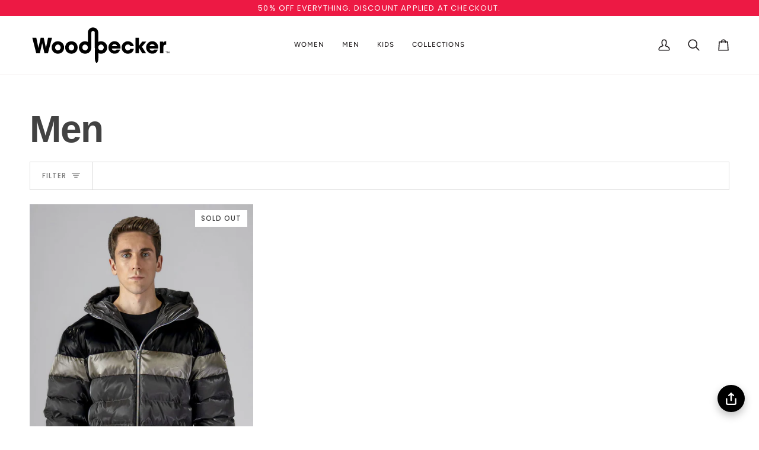

--- FILE ---
content_type: text/html; charset=utf-8
request_url: https://woodpeckercanada.com/
body_size: 53448
content:
<!doctype html>




<html class="no-js" lang="en" ><head>
  <meta charset="utf-8">
  <meta http-equiv="X-UA-Compatible" content="IE=edge,chrome=1">
  <meta name="viewport" content="width=device-width,initial-scale=1,viewport-fit=cover">
  <meta name="theme-color" content="#748cab"><link rel="canonical" href="https://woodpeckercanada.com/"><!-- Google tag (gtag.js) -->
  <script async src="https://www.googletagmanager.com/gtag/js?id=AW-464378933"></script>
  <script>
    window.dataLayer = window.dataLayer || [];
    function gtag(){dataLayer.push(arguments);}
    gtag('js', new Date());
    gtag('config', 'AW-464378933');
  </script>

  <!-- ======================= Pipeline Theme V7.4.1 ========================= -->

  <!-- Preloading ================================================================== -->

  <link rel="preconnect" href="https://fonts.shopify.com" crossorigin>
  <link rel="preload" href="//woodpeckercanada.com/cdn/fonts/figtree/figtree_n4.3c0838aba1701047e60be6a99a1b0a40ce9b8419.woff2" as="font" type="font/woff2" crossorigin>
  <link rel="preload" href="" as="font" type="font/woff2" crossorigin>
  <link rel="preload" href="//woodpeckercanada.com/cdn/fonts/poppins/poppins_n4.0ba78fa5af9b0e1a374041b3ceaadf0a43b41362.woff2" as="font" type="font/woff2" crossorigin>

  <!-- Title and description ================================================ --><link rel="shortcut icon" href="//woodpeckercanada.com/cdn/shop/files/woodpecker_bird_ltblue_32x32.png?v=1720239487" type="image/png">
  <title>
    

    Warm &amp; Stylish Canadian Designer Apparel | Woodpecker Jackets &amp; Coats
&ndash; Woodpecker Int.

  </title><meta name="description" content="Stay warm and stylish with Woodpecker Jackets &amp; Coats. Shop Canadian designer outerwear that combines premium quality, eco-friendly materials, &amp; modern fashion.">
  <!-- /snippets/social-meta-tags.liquid --><meta property="og:site_name" content="Woodpecker Int.">
<meta property="og:url" content="https://woodpeckercanada.com/">
<meta property="og:title" content="Warm &amp; Stylish Canadian Designer Apparel | Woodpecker Jackets &amp; Coats">
<meta property="og:type" content="website">
<meta property="og:description" content="Stay warm and stylish with Woodpecker Jackets &amp; Coats. Shop Canadian designer outerwear that combines premium quality, eco-friendly materials, &amp; modern fashion."><meta property="og:image" content="http://woodpeckercanada.com/cdn/shop/files/woodpecker_socialSharingImage.jpg?v=1757020958">
    <meta property="og:image:secure_url" content="https://woodpeckercanada.com/cdn/shop/files/woodpecker_socialSharingImage.jpg?v=1757020958">
    <meta property="og:image:width" content="2400">
    <meta property="og:image:height" content="1256">


<meta name="twitter:site" content="@https://x.com/woodpeckercad">
<meta name="twitter:card" content="summary_large_image">
<meta name="twitter:title" content="Warm &amp; Stylish Canadian Designer Apparel | Woodpecker Jackets &amp; Coats">
<meta name="twitter:description" content="Stay warm and stylish with Woodpecker Jackets &amp; Coats. Shop Canadian designer outerwear that combines premium quality, eco-friendly materials, &amp; modern fashion."><!-- CSS ================================================================== -->

  <link href="//woodpeckercanada.com/cdn/shop/t/37/assets/font-settings.css?v=24091654860503897441765010315" rel="stylesheet" type="text/css" media="all" />

  <!-- /snippets/css-variables.liquid -->


<style data-shopify>

:root {
/* ================ Layout Variables ================ */






--LAYOUT-WIDTH: 1450px;
--LAYOUT-GUTTER: 24px;
--LAYOUT-GUTTER-OFFSET: -24px;
--NAV-GUTTER: 15px;
--LAYOUT-OUTER: 50px;

/* ================ Product video ================ */

--COLOR-VIDEO-BG: #f2f2f2;


/* ================ Color Variables ================ */

/* === Backgrounds ===*/
--COLOR-BG: #ffffff;
--COLOR-BG-ACCENT: #f7f5f4;

/* === Text colors ===*/
--COLOR-TEXT-DARK: #1f1919;
--COLOR-TEXT: #424242;
--COLOR-TEXT-LIGHT: #7b7b7b;

/* === Bright color ===*/
--COLOR-PRIMARY: #ed1944;
--COLOR-PRIMARY-HOVER: #b90025;
--COLOR-PRIMARY-FADE: rgba(237, 25, 68, 0.05);
--COLOR-PRIMARY-FADE-HOVER: rgba(237, 25, 68, 0.1);--COLOR-PRIMARY-OPPOSITE: #ffffff;

/* === Secondary/link Color ===*/
--COLOR-SECONDARY: #748cab;
--COLOR-SECONDARY-HOVER: #3f6493;
--COLOR-SECONDARY-FADE: rgba(116, 140, 171, 0.05);
--COLOR-SECONDARY-FADE-HOVER: rgba(116, 140, 171, 0.1);--COLOR-SECONDARY-OPPOSITE: #ffffff;

/* === Shades of grey ===*/
--COLOR-A5:  rgba(66, 66, 66, 0.05);
--COLOR-A10: rgba(66, 66, 66, 0.1);
--COLOR-A20: rgba(66, 66, 66, 0.2);
--COLOR-A35: rgba(66, 66, 66, 0.35);
--COLOR-A50: rgba(66, 66, 66, 0.5);
--COLOR-A80: rgba(66, 66, 66, 0.8);
--COLOR-A90: rgba(66, 66, 66, 0.9);
--COLOR-A95: rgba(66, 66, 66, 0.95);


/* ================ Inverted Color Variables ================ */

--INVERSE-BG: #424242;
--INVERSE-BG-ACCENT: #1d1d1d;

/* === Text colors ===*/
--INVERSE-TEXT-DARK: #ffffff;
--INVERSE-TEXT: #ffffff;
--INVERSE-TEXT-LIGHT: #c6c6c6;

/* === Bright color ===*/
--INVERSE-PRIMARY: #c6edee;
--INVERSE-PRIMARY-HOVER: #7fe5e9;
--INVERSE-PRIMARY-FADE: rgba(198, 237, 238, 0.05);
--INVERSE-PRIMARY-FADE-HOVER: rgba(198, 237, 238, 0.1);--INVERSE-PRIMARY-OPPOSITE: #000000;


/* === Second Color ===*/
--INVERSE-SECONDARY: #748cab;
--INVERSE-SECONDARY-HOVER: #3f6493;
--INVERSE-SECONDARY-FADE: rgba(116, 140, 171, 0.05);
--INVERSE-SECONDARY-FADE-HOVER: rgba(116, 140, 171, 0.1);--INVERSE-SECONDARY-OPPOSITE: #ffffff;


/* === Shades of grey ===*/
--INVERSE-A5:  rgba(255, 255, 255, 0.05);
--INVERSE-A10: rgba(255, 255, 255, 0.1);
--INVERSE-A20: rgba(255, 255, 255, 0.2);
--INVERSE-A35: rgba(255, 255, 255, 0.3);
--INVERSE-A80: rgba(255, 255, 255, 0.8);
--INVERSE-A90: rgba(255, 255, 255, 0.9);
--INVERSE-A95: rgba(255, 255, 255, 0.95);


/* ================ Bright Color Variables ================ */

--BRIGHT-BG: #c6edee;
--BRIGHT-BG-ACCENT: #94553a;

/* === Text colors ===*/
--BRIGHT-TEXT-DARK: #ffffff;
--BRIGHT-TEXT: #ffffff;
--BRIGHT-TEXT-LIGHT: #eefafa;

/* === Bright color ===*/
--BRIGHT-PRIMARY: #eff466;
--BRIGHT-PRIMARY-HOVER: #f6ff0f;
--BRIGHT-PRIMARY-FADE: rgba(239, 244, 102, 0.05);
--BRIGHT-PRIMARY-FADE-HOVER: rgba(239, 244, 102, 0.1);--BRIGHT-PRIMARY-OPPOSITE: #000000;


/* === Second Color ===*/
--BRIGHT-SECONDARY: #3d5aff;
--BRIGHT-SECONDARY-HOVER: #0024f0;
--BRIGHT-SECONDARY-FADE: rgba(61, 90, 255, 0.05);
--BRIGHT-SECONDARY-FADE-HOVER: rgba(61, 90, 255, 0.1);--BRIGHT-SECONDARY-OPPOSITE: #ffffff;


/* === Shades of grey ===*/
--BRIGHT-A5:  rgba(255, 255, 255, 0.05);
--BRIGHT-A10: rgba(255, 255, 255, 0.1);
--BRIGHT-A20: rgba(255, 255, 255, 0.2);
--BRIGHT-A35: rgba(255, 255, 255, 0.3);
--BRIGHT-A80: rgba(255, 255, 255, 0.8);
--BRIGHT-A90: rgba(255, 255, 255, 0.9);
--BRIGHT-A95: rgba(255, 255, 255, 0.95);


/* === Account Bar ===*/
--COLOR-ANNOUNCEMENT-BG: #1d1d1d;
--COLOR-ANNOUNCEMENT-TEXT: #ffffff;

/* === Nav and dropdown link background ===*/
--COLOR-NAV: #ffffff;
--COLOR-NAV-TEXT: #231f20;
--COLOR-NAV-TEXT-DARK: #000000;
--COLOR-NAV-TEXT-LIGHT: #656263;
--COLOR-NAV-BORDER: #f7f5f4;
--COLOR-NAV-A10: rgba(35, 31, 32, 0.1);
--COLOR-NAV-A50: rgba(35, 31, 32, 0.5);
--COLOR-HIGHLIGHT-LINK: #ed1944;

/* === Site Footer ===*/
--COLOR-FOOTER-BG: #000000;
--COLOR-FOOTER-TEXT: #ffffff;
--COLOR-FOOTER-A5: rgba(255, 255, 255, 0.05);
--COLOR-FOOTER-A15: rgba(255, 255, 255, 0.15);
--COLOR-FOOTER-A90: rgba(255, 255, 255, 0.9);

/* === Sub-Footer ===*/
--COLOR-SUB-FOOTER-BG: #000000;
--COLOR-SUB-FOOTER-TEXT: #dfdfdf;
--COLOR-SUB-FOOTER-A5: rgba(223, 223, 223, 0.05);
--COLOR-SUB-FOOTER-A15: rgba(223, 223, 223, 0.15);
--COLOR-SUB-FOOTER-A90: rgba(223, 223, 223, 0.9);

/* === Products ===*/
--PRODUCT-GRID-ASPECT-RATIO: 70.0%;

/* === Product badges ===*/
--COLOR-BADGE: #ffffff;
--COLOR-BADGE-TEXT: #424242;
--COLOR-BADGE-TEXT-DARK: #1f1919;
--COLOR-BADGE-TEXT-HOVER: #686868;
--COLOR-BADGE-HAIRLINE: #f6f6f6;

/* === Product item slider ===*/--COLOR-PRODUCT-SLIDER: #ffffff;--COLOR-PRODUCT-SLIDER-OPPOSITE: rgba(13, 13, 13, 0.06);/* === disabled form colors ===*/
--COLOR-DISABLED-BG: #ececec;
--COLOR-DISABLED-TEXT: #bdbdbd;

--INVERSE-DISABLED-BG: #555555;
--INVERSE-DISABLED-TEXT: #848484;


/* === Tailwind RGBA Palette ===*/
--RGB-CANVAS: 255 255 255;
--RGB-CONTENT: 66 66 66;
--RGB-PRIMARY: 237 25 68;
--RGB-SECONDARY: 116 140 171;

--RGB-DARK-CANVAS: 66 66 66;
--RGB-DARK-CONTENT: 255 255 255;
--RGB-DARK-PRIMARY: 198 237 238;
--RGB-DARK-SECONDARY: 116 140 171;

--RGB-BRIGHT-CANVAS: 198 237 238;
--RGB-BRIGHT-CONTENT: 255 255 255;
--RGB-BRIGHT-PRIMARY: 239 244 102;
--RGB-BRIGHT-SECONDARY: 61 90 255;

--RGB-PRIMARY-CONTRAST: 255 255 255;
--RGB-SECONDARY-CONTRAST: 255 255 255;

--RGB-DARK-PRIMARY-CONTRAST: 0 0 0;
--RGB-DARK-SECONDARY-CONTRAST: 255 255 255;

--RGB-BRIGHT-PRIMARY-CONTRAST: 0 0 0;
--RGB-BRIGHT-SECONDARY-CONTRAST: 255 255 255;


/* === Button Radius === */
--BUTTON-RADIUS: 2px;


/* === Icon Stroke Width === */
--ICON-STROKE-WIDTH: 2px;


/* ================ Typography ================ */

--FONT-STACK-BODY: Figtree, sans-serif;
--FONT-STYLE-BODY: normal;
--FONT-WEIGHT-BODY: 400;
--FONT-WEIGHT-BODY-BOLD: 500;
--FONT-ADJUST-BODY: 1.0;

  --FONT-BODY-TRANSFORM: none;
  --FONT-BODY-LETTER-SPACING: normal;


--FONT-STACK-HEADING: Helvetica, Arial, sans-serif;
--FONT-STYLE-HEADING: normal;
--FONT-WEIGHT-HEADING: 400;
--FONT-WEIGHT-HEADING-BOLD: 700;
--FONT-ADJUST-HEADING: 1.25;

  --FONT-HEADING-TRANSFORM: uppercase;
  --FONT-HEADING-LETTER-SPACING: 0.09em;

--FONT-STACK-ACCENT: Poppins, Arial, sans-serif;
--FONT-STYLE-ACCENT: normal;
--FONT-WEIGHT-ACCENT: 400;
--FONT-WEIGHT-ACCENT-BOLD: 500;
--FONT-ADJUST-ACCENT: 1.0;

  --FONT-ACCENT-TRANSFORM: uppercase;
  --FONT-ACCENT-LETTER-SPACING: 0.09em;

--TYPE-STACK-NAV: Figtree, sans-serif;
--TYPE-STYLE-NAV: normal;
--TYPE-ADJUST-NAV: 1.0;
--TYPE-WEIGHT-NAV: 500;

  --FONT-NAV-TRANSFORM: uppercase;
  --FONT-NAV-LETTER-SPACING: 0.09em;

--TYPE-STACK-BUTTON: Poppins, sans-serif;
--TYPE-STYLE-BUTTON: normal;
--TYPE-ADJUST-BUTTON: 1.0;
--TYPE-WEIGHT-BUTTON: 500;

  --FONT-BUTTON-TRANSFORM: uppercase;
  --FONT-BUTTON-LETTER-SPACING: 0.09em;

--TYPE-STACK-KICKER: Poppins, sans-serif;
--TYPE-STYLE-KICKER: normal;
--TYPE-ADJUST-KICKER: 1.0;
--TYPE-WEIGHT-KICKER: 500;

  --FONT-KICKER-TRANSFORM: uppercase;
  --FONT-KICKER-LETTER-SPACING: 0.09em;


--ICO-SELECT: url('//woodpeckercanada.com/cdn/shop/t/37/assets/ico-select.svg?v=30263340977227285681765010315');

/* ================ Photo correction ================ */
--PHOTO-CORRECTION: 100%;



}


/* ================ Typography ================ */
/* ================ type-scale.com ============ */

/* 1.16 base 13 */
:root {
 --font-1: 10px;
 --font-2: 11.3px;
 --font-3: 12px;
 --font-4: 13px;
 --font-5: 15.5px;
 --font-6: 17px;
 --font-7: 20px;
 --font-8: 23.5px;
 --font-9: 27px;
 --font-10:32px;
 --font-11:37px;
 --font-12:43px;
 --font-13:49px;
 --font-14:57px;
 --font-15:67px;
}

/* 1.175 base 13.5 */
@media only screen and (min-width: 480px) and (max-width: 1099px) {
  :root {
    --font-1: 10px;
    --font-2: 11.5px;
    --font-3: 12.5px;
    --font-4: 13.5px;
    --font-5: 16px;
    --font-6: 18px;
    --font-7: 21px;
    --font-8: 25px;
    --font-9: 29px;
    --font-10:34px;
    --font-11:40px;
    --font-12:47px;
    --font-13:56px;
    --font-14:65px;
   --font-15:77px;
  }
}
/* 1.22 base 14.5 */
@media only screen and (min-width: 1100px) {
  :root {
    --font-1: 10px;
    --font-2: 11.5px;
    --font-3: 13px;
    --font-4: 14.5px;
    --font-5: 17.5px;
    --font-6: 22px;
    --font-7: 26px;
    --font-8: 32px;
    --font-9: 39px;
    --font-10:48px;
    --font-11:58px;
    --font-12:71px;
    --font-13:87px;
    --font-14:106px;
    --font-15:129px;
 }
}


</style>


  <link href="//woodpeckercanada.com/cdn/shop/t/37/assets/theme.css?v=105983383932196218211769015842" rel="stylesheet" type="text/css" media="all" />

  <script>
    document.documentElement.className = document.documentElement.className.replace('no-js', 'js');

    
      document.documentElement.classList.add('aos-initialized');let root = '/';
    if (root[root.length - 1] !== '/') {
      root = `${root}/`;
    }
    var theme = {
      routes: {
        root_url: root,
        cart: '/cart',
        cart_add_url: '/cart/add',
        product_recommendations_url: '/recommendations/products',
        account_addresses_url: '/account/addresses',
        predictive_search_url: '/search/suggest'
      },
      state: {
        cartOpen: null,
      },
      sizes: {
        small: 480,
        medium: 768,
        large: 1100,
        widescreen: 1400
      },
      assets: {
        photoswipe: '//woodpeckercanada.com/cdn/shop/t/37/assets/photoswipe.js?v=169308975333299535361765010315',
        smoothscroll: '//woodpeckercanada.com/cdn/shop/t/37/assets/smoothscroll.js?v=37906625415260927261765010315',
        swatches: '//woodpeckercanada.com/cdn/shop/t/37/assets/swatches.json?v=154940297821828866241765010315',
        noImage: '//woodpeckercanada.com/cdn/shopifycloud/storefront/assets/no-image-2048-a2addb12.gif',
        base: '//woodpeckercanada.com/cdn/shop/t/37/assets/'
      },
      strings: {
        swatchesKey: "Color, Colour",
        addToCart: "Add to Cart",
        estimateShipping: "Estimate shipping",
        noShippingAvailable: "We do not ship to this destination.",
        free: "Free",
        from: "From",
        preOrder: "Pre-order",
        soldOut: "Sold Out",
        sale: "Sale",
        subscription: "Subscription",
        unavailable: "Unavailable",
        unitPrice: "Unit price",
        unitPriceSeparator: "per",
        stockout: "All available stock is in cart",
        products: "Products",
        pages: "Pages",
        collections: "Collections",
        resultsFor: "Results for",
        noResultsFor: "No results for",
        articles: "Articles",
        successMessage: "Link copied to clipboard",
      },
      settings: {
        badge_sale_type: "dollar",
        animate_hover: true,
        animate_scroll: true,
        show_locale_desktop: null,
        show_locale_mobile: null,
        show_currency_desktop: null,
        show_currency_mobile: null,
        currency_select_type: "country",
        currency_code_enable: false,
        cycle_images_hover_delay: 1.5
      },
      info: {
        name: 'pipeline'
      },
      version: '7.4.1',
      moneyFormat: "${{amount}}",
      shopCurrency: "CAD",
      currencyCode: "CAD"
    }
    let windowInnerHeight = window.innerHeight;
    document.documentElement.style.setProperty('--full-screen', `${windowInnerHeight}px`);
    document.documentElement.style.setProperty('--three-quarters', `${windowInnerHeight * 0.75}px`);
    document.documentElement.style.setProperty('--two-thirds', `${windowInnerHeight * 0.66}px`);
    document.documentElement.style.setProperty('--one-half', `${windowInnerHeight * 0.5}px`);
    document.documentElement.style.setProperty('--one-third', `${windowInnerHeight * 0.33}px`);
    document.documentElement.style.setProperty('--one-fifth', `${windowInnerHeight * 0.2}px`);

    window.isRTL = document.documentElement.getAttribute('dir') === 'rtl';
  </script><!-- Theme Javascript ============================================================== -->
  <script src="//woodpeckercanada.com/cdn/shop/t/37/assets/vendor.js?v=69555399850987115801765010315" defer="defer"></script>
  <script src="//woodpeckercanada.com/cdn/shop/t/37/assets/theme.js?v=155181627301911054061765010315" defer="defer"></script>

  <script>
    (function () {
      function onPageShowEvents() {
        if ('requestIdleCallback' in window) {
          requestIdleCallback(initCartEvent, { timeout: 500 })
        } else {
          initCartEvent()
        }
        function initCartEvent(){
          window.fetch(window.theme.routes.cart + '.js')
          .then((response) => {
            if(!response.ok){
              throw {status: response.statusText};
            }
            return response.json();
          })
          .then((response) => {
            document.dispatchEvent(new CustomEvent('theme:cart:change', {
              detail: {
                cart: response,
              },
              bubbles: true,
            }));
            return response;
          })
          .catch((e) => {
            console.error(e);
          });
        }
      };
      window.onpageshow = onPageShowEvents;
    })();
  </script>

  <script type="text/javascript">
    if (window.MSInputMethodContext && document.documentMode) {
      var scripts = document.getElementsByTagName('script')[0];
      var polyfill = document.createElement("script");
      polyfill.defer = true;
      polyfill.src = "//woodpeckercanada.com/cdn/shop/t/37/assets/ie11.js?v=144489047535103983231765010315";

      scripts.parentNode.insertBefore(polyfill, scripts);
    }
  </script>

  <script>
    window.addEventListener(`ppJustLaunched`, () => {
      let sellingPlans = document.querySelector(`.product__block__subscription`);
      if (sellingPlans) sellingPlans.style.display = `none`;
    }, {})
  </script>

  <!-- Shopify app scripts =========================================================== -->
  <script>window.performance && window.performance.mark && window.performance.mark('shopify.content_for_header.start');</script><meta name="google-site-verification" content="xt80sojGCOFWnnsJTjATIVNa8L4tXkI_53kO-rDLhwI">
<meta name="google-site-verification" content="tZgzHWgdBAIiVyhHg1RsepypNBaegQJqVssRrkT47aQ">
<meta name="facebook-domain-verification" content="6au4oekgiv5li6efrty4abfdcv9tvf">
<meta name="facebook-domain-verification" content="6au4oekgiv5li6efrty4abfdcv9tvf">
<meta id="shopify-digital-wallet" name="shopify-digital-wallet" content="/38029328516/digital_wallets/dialog">
<meta name="shopify-checkout-api-token" content="85e1fff84ec270adc18a8224e3ca2e7a">
<meta id="in-context-paypal-metadata" data-shop-id="38029328516" data-venmo-supported="false" data-environment="production" data-locale="en_US" data-paypal-v4="true" data-currency="CAD">
<script async="async" src="/checkouts/internal/preloads.js?locale=en-CA"></script>
<link rel="preconnect" href="https://shop.app" crossorigin="anonymous">
<script async="async" src="https://shop.app/checkouts/internal/preloads.js?locale=en-CA&shop_id=38029328516" crossorigin="anonymous"></script>
<script id="apple-pay-shop-capabilities" type="application/json">{"shopId":38029328516,"countryCode":"CA","currencyCode":"CAD","merchantCapabilities":["supports3DS"],"merchantId":"gid:\/\/shopify\/Shop\/38029328516","merchantName":"Woodpecker Int.","requiredBillingContactFields":["postalAddress","email","phone"],"requiredShippingContactFields":["postalAddress","email","phone"],"shippingType":"shipping","supportedNetworks":["visa","masterCard","amex","discover","interac","jcb"],"total":{"type":"pending","label":"Woodpecker Int.","amount":"1.00"},"shopifyPaymentsEnabled":true,"supportsSubscriptions":true}</script>
<script id="shopify-features" type="application/json">{"accessToken":"85e1fff84ec270adc18a8224e3ca2e7a","betas":["rich-media-storefront-analytics"],"domain":"woodpeckercanada.com","predictiveSearch":true,"shopId":38029328516,"locale":"en"}</script>
<script>var Shopify = Shopify || {};
Shopify.shop = "woodpeckercoats.myshopify.com";
Shopify.locale = "en";
Shopify.currency = {"active":"CAD","rate":"1.0"};
Shopify.country = "CA";
Shopify.theme = {"name":"JH-xmas25-Pipeline","id":187792720004,"schema_name":"Pipeline","schema_version":"7.4.1","theme_store_id":739,"role":"main"};
Shopify.theme.handle = "null";
Shopify.theme.style = {"id":null,"handle":null};
Shopify.cdnHost = "woodpeckercanada.com/cdn";
Shopify.routes = Shopify.routes || {};
Shopify.routes.root = "/";</script>
<script type="module">!function(o){(o.Shopify=o.Shopify||{}).modules=!0}(window);</script>
<script>!function(o){function n(){var o=[];function n(){o.push(Array.prototype.slice.apply(arguments))}return n.q=o,n}var t=o.Shopify=o.Shopify||{};t.loadFeatures=n(),t.autoloadFeatures=n()}(window);</script>
<script>
  window.ShopifyPay = window.ShopifyPay || {};
  window.ShopifyPay.apiHost = "shop.app\/pay";
  window.ShopifyPay.redirectState = "pending";
</script>
<script id="shop-js-analytics" type="application/json">{"pageType":"index"}</script>
<script defer="defer" async type="module" src="//woodpeckercanada.com/cdn/shopifycloud/shop-js/modules/v2/client.init-shop-cart-sync_BT-GjEfc.en.esm.js"></script>
<script defer="defer" async type="module" src="//woodpeckercanada.com/cdn/shopifycloud/shop-js/modules/v2/chunk.common_D58fp_Oc.esm.js"></script>
<script defer="defer" async type="module" src="//woodpeckercanada.com/cdn/shopifycloud/shop-js/modules/v2/chunk.modal_xMitdFEc.esm.js"></script>
<script type="module">
  await import("//woodpeckercanada.com/cdn/shopifycloud/shop-js/modules/v2/client.init-shop-cart-sync_BT-GjEfc.en.esm.js");
await import("//woodpeckercanada.com/cdn/shopifycloud/shop-js/modules/v2/chunk.common_D58fp_Oc.esm.js");
await import("//woodpeckercanada.com/cdn/shopifycloud/shop-js/modules/v2/chunk.modal_xMitdFEc.esm.js");

  window.Shopify.SignInWithShop?.initShopCartSync?.({"fedCMEnabled":true,"windoidEnabled":true});

</script>
<script>
  window.Shopify = window.Shopify || {};
  if (!window.Shopify.featureAssets) window.Shopify.featureAssets = {};
  window.Shopify.featureAssets['shop-js'] = {"shop-cart-sync":["modules/v2/client.shop-cart-sync_DZOKe7Ll.en.esm.js","modules/v2/chunk.common_D58fp_Oc.esm.js","modules/v2/chunk.modal_xMitdFEc.esm.js"],"init-fed-cm":["modules/v2/client.init-fed-cm_B6oLuCjv.en.esm.js","modules/v2/chunk.common_D58fp_Oc.esm.js","modules/v2/chunk.modal_xMitdFEc.esm.js"],"shop-cash-offers":["modules/v2/client.shop-cash-offers_D2sdYoxE.en.esm.js","modules/v2/chunk.common_D58fp_Oc.esm.js","modules/v2/chunk.modal_xMitdFEc.esm.js"],"shop-login-button":["modules/v2/client.shop-login-button_QeVjl5Y3.en.esm.js","modules/v2/chunk.common_D58fp_Oc.esm.js","modules/v2/chunk.modal_xMitdFEc.esm.js"],"pay-button":["modules/v2/client.pay-button_DXTOsIq6.en.esm.js","modules/v2/chunk.common_D58fp_Oc.esm.js","modules/v2/chunk.modal_xMitdFEc.esm.js"],"shop-button":["modules/v2/client.shop-button_DQZHx9pm.en.esm.js","modules/v2/chunk.common_D58fp_Oc.esm.js","modules/v2/chunk.modal_xMitdFEc.esm.js"],"avatar":["modules/v2/client.avatar_BTnouDA3.en.esm.js"],"init-windoid":["modules/v2/client.init-windoid_CR1B-cfM.en.esm.js","modules/v2/chunk.common_D58fp_Oc.esm.js","modules/v2/chunk.modal_xMitdFEc.esm.js"],"init-shop-for-new-customer-accounts":["modules/v2/client.init-shop-for-new-customer-accounts_C_vY_xzh.en.esm.js","modules/v2/client.shop-login-button_QeVjl5Y3.en.esm.js","modules/v2/chunk.common_D58fp_Oc.esm.js","modules/v2/chunk.modal_xMitdFEc.esm.js"],"init-shop-email-lookup-coordinator":["modules/v2/client.init-shop-email-lookup-coordinator_BI7n9ZSv.en.esm.js","modules/v2/chunk.common_D58fp_Oc.esm.js","modules/v2/chunk.modal_xMitdFEc.esm.js"],"init-shop-cart-sync":["modules/v2/client.init-shop-cart-sync_BT-GjEfc.en.esm.js","modules/v2/chunk.common_D58fp_Oc.esm.js","modules/v2/chunk.modal_xMitdFEc.esm.js"],"shop-toast-manager":["modules/v2/client.shop-toast-manager_DiYdP3xc.en.esm.js","modules/v2/chunk.common_D58fp_Oc.esm.js","modules/v2/chunk.modal_xMitdFEc.esm.js"],"init-customer-accounts":["modules/v2/client.init-customer-accounts_D9ZNqS-Q.en.esm.js","modules/v2/client.shop-login-button_QeVjl5Y3.en.esm.js","modules/v2/chunk.common_D58fp_Oc.esm.js","modules/v2/chunk.modal_xMitdFEc.esm.js"],"init-customer-accounts-sign-up":["modules/v2/client.init-customer-accounts-sign-up_iGw4briv.en.esm.js","modules/v2/client.shop-login-button_QeVjl5Y3.en.esm.js","modules/v2/chunk.common_D58fp_Oc.esm.js","modules/v2/chunk.modal_xMitdFEc.esm.js"],"shop-follow-button":["modules/v2/client.shop-follow-button_CqMgW2wH.en.esm.js","modules/v2/chunk.common_D58fp_Oc.esm.js","modules/v2/chunk.modal_xMitdFEc.esm.js"],"checkout-modal":["modules/v2/client.checkout-modal_xHeaAweL.en.esm.js","modules/v2/chunk.common_D58fp_Oc.esm.js","modules/v2/chunk.modal_xMitdFEc.esm.js"],"shop-login":["modules/v2/client.shop-login_D91U-Q7h.en.esm.js","modules/v2/chunk.common_D58fp_Oc.esm.js","modules/v2/chunk.modal_xMitdFEc.esm.js"],"lead-capture":["modules/v2/client.lead-capture_BJmE1dJe.en.esm.js","modules/v2/chunk.common_D58fp_Oc.esm.js","modules/v2/chunk.modal_xMitdFEc.esm.js"],"payment-terms":["modules/v2/client.payment-terms_Ci9AEqFq.en.esm.js","modules/v2/chunk.common_D58fp_Oc.esm.js","modules/v2/chunk.modal_xMitdFEc.esm.js"]};
</script>
<script>(function() {
  var isLoaded = false;
  function asyncLoad() {
    if (isLoaded) return;
    isLoaded = true;
    var urls = ["https:\/\/shy.elfsight.com\/p\/platform.js?shop=woodpeckercoats.myshopify.com","https:\/\/chimpstatic.com\/mcjs-connected\/js\/users\/874740eb6d53c026541962608\/dc4ccf2c416070e2508e90acc.js?shop=woodpeckercoats.myshopify.com","https:\/\/cdn.popt.in\/pixel.js?id=b00f5508bfc76\u0026shop=woodpeckercoats.myshopify.com","https:\/\/swymv3free-01.azureedge.net\/code\/swym-shopify.js?shop=woodpeckercoats.myshopify.com","https:\/\/api.preproduct.io\/preproduct-embed.js?shop=woodpeckercoats.myshopify.com","https:\/\/cdn.hextom.com\/js\/freeshippingbar.js?shop=woodpeckercoats.myshopify.com","\/\/cdn.shopify.com\/proxy\/0ff7a531d2d9fe981372c3de16bf6c778241f031e72f1af0af1b4dcee7bb5c8b\/api.goaffpro.com\/loader.js?shop=woodpeckercoats.myshopify.com\u0026sp-cache-control=cHVibGljLCBtYXgtYWdlPTkwMA","https:\/\/s3.eu-west-1.amazonaws.com\/production-klarna-il-shopify-osm\/0b7fe7c4a98ef8166eeafee767bc667686567a25\/woodpeckercoats.myshopify.com-1765255473124.js?shop=woodpeckercoats.myshopify.com"];
    for (var i = 0; i < urls.length; i++) {
      var s = document.createElement('script');
      s.type = 'text/javascript';
      s.async = true;
      s.src = urls[i];
      var x = document.getElementsByTagName('script')[0];
      x.parentNode.insertBefore(s, x);
    }
  };
  if(window.attachEvent) {
    window.attachEvent('onload', asyncLoad);
  } else {
    window.addEventListener('load', asyncLoad, false);
  }
})();</script>
<script id="__st">var __st={"a":38029328516,"offset":-18000,"reqid":"9ca0220c-5e2e-4a04-ba22-f78c80733c3b-1769151097","pageurl":"woodpeckercanada.com\/","u":"c98950b8abc4","p":"home"};</script>
<script>window.ShopifyPaypalV4VisibilityTracking = true;</script>
<script id="captcha-bootstrap">!function(){'use strict';const t='contact',e='account',n='new_comment',o=[[t,t],['blogs',n],['comments',n],[t,'customer']],c=[[e,'customer_login'],[e,'guest_login'],[e,'recover_customer_password'],[e,'create_customer']],r=t=>t.map((([t,e])=>`form[action*='/${t}']:not([data-nocaptcha='true']) input[name='form_type'][value='${e}']`)).join(','),a=t=>()=>t?[...document.querySelectorAll(t)].map((t=>t.form)):[];function s(){const t=[...o],e=r(t);return a(e)}const i='password',u='form_key',d=['recaptcha-v3-token','g-recaptcha-response','h-captcha-response',i],f=()=>{try{return window.sessionStorage}catch{return}},m='__shopify_v',_=t=>t.elements[u];function p(t,e,n=!1){try{const o=window.sessionStorage,c=JSON.parse(o.getItem(e)),{data:r}=function(t){const{data:e,action:n}=t;return t[m]||n?{data:e,action:n}:{data:t,action:n}}(c);for(const[e,n]of Object.entries(r))t.elements[e]&&(t.elements[e].value=n);n&&o.removeItem(e)}catch(o){console.error('form repopulation failed',{error:o})}}const l='form_type',E='cptcha';function T(t){t.dataset[E]=!0}const w=window,h=w.document,L='Shopify',v='ce_forms',y='captcha';let A=!1;((t,e)=>{const n=(g='f06e6c50-85a8-45c8-87d0-21a2b65856fe',I='https://cdn.shopify.com/shopifycloud/storefront-forms-hcaptcha/ce_storefront_forms_captcha_hcaptcha.v1.5.2.iife.js',D={infoText:'Protected by hCaptcha',privacyText:'Privacy',termsText:'Terms'},(t,e,n)=>{const o=w[L][v],c=o.bindForm;if(c)return c(t,g,e,D).then(n);var r;o.q.push([[t,g,e,D],n]),r=I,A||(h.body.append(Object.assign(h.createElement('script'),{id:'captcha-provider',async:!0,src:r})),A=!0)});var g,I,D;w[L]=w[L]||{},w[L][v]=w[L][v]||{},w[L][v].q=[],w[L][y]=w[L][y]||{},w[L][y].protect=function(t,e){n(t,void 0,e),T(t)},Object.freeze(w[L][y]),function(t,e,n,w,h,L){const[v,y,A,g]=function(t,e,n){const i=e?o:[],u=t?c:[],d=[...i,...u],f=r(d),m=r(i),_=r(d.filter((([t,e])=>n.includes(e))));return[a(f),a(m),a(_),s()]}(w,h,L),I=t=>{const e=t.target;return e instanceof HTMLFormElement?e:e&&e.form},D=t=>v().includes(t);t.addEventListener('submit',(t=>{const e=I(t);if(!e)return;const n=D(e)&&!e.dataset.hcaptchaBound&&!e.dataset.recaptchaBound,o=_(e),c=g().includes(e)&&(!o||!o.value);(n||c)&&t.preventDefault(),c&&!n&&(function(t){try{if(!f())return;!function(t){const e=f();if(!e)return;const n=_(t);if(!n)return;const o=n.value;o&&e.removeItem(o)}(t);const e=Array.from(Array(32),(()=>Math.random().toString(36)[2])).join('');!function(t,e){_(t)||t.append(Object.assign(document.createElement('input'),{type:'hidden',name:u})),t.elements[u].value=e}(t,e),function(t,e){const n=f();if(!n)return;const o=[...t.querySelectorAll(`input[type='${i}']`)].map((({name:t})=>t)),c=[...d,...o],r={};for(const[a,s]of new FormData(t).entries())c.includes(a)||(r[a]=s);n.setItem(e,JSON.stringify({[m]:1,action:t.action,data:r}))}(t,e)}catch(e){console.error('failed to persist form',e)}}(e),e.submit())}));const S=(t,e)=>{t&&!t.dataset[E]&&(n(t,e.some((e=>e===t))),T(t))};for(const o of['focusin','change'])t.addEventListener(o,(t=>{const e=I(t);D(e)&&S(e,y())}));const B=e.get('form_key'),M=e.get(l),P=B&&M;t.addEventListener('DOMContentLoaded',(()=>{const t=y();if(P)for(const e of t)e.elements[l].value===M&&p(e,B);[...new Set([...A(),...v().filter((t=>'true'===t.dataset.shopifyCaptcha))])].forEach((e=>S(e,t)))}))}(h,new URLSearchParams(w.location.search),n,t,e,['guest_login'])})(!0,!0)}();</script>
<script integrity="sha256-4kQ18oKyAcykRKYeNunJcIwy7WH5gtpwJnB7kiuLZ1E=" data-source-attribution="shopify.loadfeatures" defer="defer" src="//woodpeckercanada.com/cdn/shopifycloud/storefront/assets/storefront/load_feature-a0a9edcb.js" crossorigin="anonymous"></script>
<script crossorigin="anonymous" defer="defer" src="//woodpeckercanada.com/cdn/shopifycloud/storefront/assets/shopify_pay/storefront-65b4c6d7.js?v=20250812"></script>
<script data-source-attribution="shopify.dynamic_checkout.dynamic.init">var Shopify=Shopify||{};Shopify.PaymentButton=Shopify.PaymentButton||{isStorefrontPortableWallets:!0,init:function(){window.Shopify.PaymentButton.init=function(){};var t=document.createElement("script");t.src="https://woodpeckercanada.com/cdn/shopifycloud/portable-wallets/latest/portable-wallets.en.js",t.type="module",document.head.appendChild(t)}};
</script>
<script data-source-attribution="shopify.dynamic_checkout.buyer_consent">
  function portableWalletsHideBuyerConsent(e){var t=document.getElementById("shopify-buyer-consent"),n=document.getElementById("shopify-subscription-policy-button");t&&n&&(t.classList.add("hidden"),t.setAttribute("aria-hidden","true"),n.removeEventListener("click",e))}function portableWalletsShowBuyerConsent(e){var t=document.getElementById("shopify-buyer-consent"),n=document.getElementById("shopify-subscription-policy-button");t&&n&&(t.classList.remove("hidden"),t.removeAttribute("aria-hidden"),n.addEventListener("click",e))}window.Shopify?.PaymentButton&&(window.Shopify.PaymentButton.hideBuyerConsent=portableWalletsHideBuyerConsent,window.Shopify.PaymentButton.showBuyerConsent=portableWalletsShowBuyerConsent);
</script>
<script data-source-attribution="shopify.dynamic_checkout.cart.bootstrap">document.addEventListener("DOMContentLoaded",(function(){function t(){return document.querySelector("shopify-accelerated-checkout-cart, shopify-accelerated-checkout")}if(t())Shopify.PaymentButton.init();else{new MutationObserver((function(e,n){t()&&(Shopify.PaymentButton.init(),n.disconnect())})).observe(document.body,{childList:!0,subtree:!0})}}));
</script>
<script id='scb4127' type='text/javascript' async='' src='https://woodpeckercanada.com/cdn/shopifycloud/privacy-banner/storefront-banner.js'></script><link id="shopify-accelerated-checkout-styles" rel="stylesheet" media="screen" href="https://woodpeckercanada.com/cdn/shopifycloud/portable-wallets/latest/accelerated-checkout-backwards-compat.css" crossorigin="anonymous">
<style id="shopify-accelerated-checkout-cart">
        #shopify-buyer-consent {
  margin-top: 1em;
  display: inline-block;
  width: 100%;
}

#shopify-buyer-consent.hidden {
  display: none;
}

#shopify-subscription-policy-button {
  background: none;
  border: none;
  padding: 0;
  text-decoration: underline;
  font-size: inherit;
  cursor: pointer;
}

#shopify-subscription-policy-button::before {
  box-shadow: none;
}

      </style>

<script>window.performance && window.performance.mark && window.performance.mark('shopify.content_for_header.end');</script>

  <!--JH added this to enable woodpeckerassociation oct 20 2024-->
  <script src="https://code.jquery.com/jquery-3.6.0.min.js"></script>
<!-- BEGIN app block: shopify://apps/triplewhale/blocks/triple_pixel_snippet/483d496b-3f1a-4609-aea7-8eee3b6b7a2a --><link rel='preconnect dns-prefetch' href='https://api.config-security.com/' crossorigin />
<link rel='preconnect dns-prefetch' href='https://conf.config-security.com/' crossorigin />
<script>
/* >> TriplePixel :: start*/
window.TriplePixelData={TripleName:"woodpeckercoats.myshopify.com",ver:"2.16",plat:"SHOPIFY",isHeadless:false,src:'SHOPIFY_EXT',product:{id:"",name:``,price:"",variant:""},search:"",collection:"",cart:"",template:"index",curr:"CAD" || "CAD"},function(W,H,A,L,E,_,B,N){function O(U,T,P,H,R){void 0===R&&(R=!1),H=new XMLHttpRequest,P?(H.open("POST",U,!0),H.setRequestHeader("Content-Type","text/plain")):H.open("GET",U,!0),H.send(JSON.stringify(P||{})),H.onreadystatechange=function(){4===H.readyState&&200===H.status?(R=H.responseText,U.includes("/first")?eval(R):P||(N[B]=R)):(299<H.status||H.status<200)&&T&&!R&&(R=!0,O(U,T-1,P))}}if(N=window,!N[H+"sn"]){N[H+"sn"]=1,L=function(){return Date.now().toString(36)+"_"+Math.random().toString(36)};try{A.setItem(H,1+(0|A.getItem(H)||0)),(E=JSON.parse(A.getItem(H+"U")||"[]")).push({u:location.href,r:document.referrer,t:Date.now(),id:L()}),A.setItem(H+"U",JSON.stringify(E))}catch(e){}var i,m,p;A.getItem('"!nC`')||(_=A,A=N,A[H]||(E=A[H]=function(t,e,i){return void 0===i&&(i=[]),"State"==t?E.s:(W=L(),(E._q=E._q||[]).push([W,t,e].concat(i)),W)},E.s="Installed",E._q=[],E.ch=W,B="configSecurityConfModel",N[B]=1,O("https://conf.config-security.com/model",5),i=L(),m=A[atob("c2NyZWVu")],_.setItem("di_pmt_wt",i),p={id:i,action:"profile",avatar:_.getItem("auth-security_rand_salt_"),time:m[atob("d2lkdGg=")]+":"+m[atob("aGVpZ2h0")],host:A.TriplePixelData.TripleName,plat:A.TriplePixelData.plat,url:window.location.href.slice(0,500),ref:document.referrer,ver:A.TriplePixelData.ver},O("https://api.config-security.com/event",5,p),O("https://api.config-security.com/first?host=".concat(p.host,"&plat=").concat(p.plat),5)))}}("","TriplePixel",localStorage);
/* << TriplePixel :: end*/
</script>



<!-- END app block --><!-- BEGIN app block: shopify://apps/klaviyo-email-marketing-sms/blocks/klaviyo-onsite-embed/2632fe16-c075-4321-a88b-50b567f42507 -->












  <script async src="https://static.klaviyo.com/onsite/js/UpPp9E/klaviyo.js?company_id=UpPp9E"></script>
  <script>!function(){if(!window.klaviyo){window._klOnsite=window._klOnsite||[];try{window.klaviyo=new Proxy({},{get:function(n,i){return"push"===i?function(){var n;(n=window._klOnsite).push.apply(n,arguments)}:function(){for(var n=arguments.length,o=new Array(n),w=0;w<n;w++)o[w]=arguments[w];var t="function"==typeof o[o.length-1]?o.pop():void 0,e=new Promise((function(n){window._klOnsite.push([i].concat(o,[function(i){t&&t(i),n(i)}]))}));return e}}})}catch(n){window.klaviyo=window.klaviyo||[],window.klaviyo.push=function(){var n;(n=window._klOnsite).push.apply(n,arguments)}}}}();</script>

  




  <script>
    window.klaviyoReviewsProductDesignMode = false
  </script>







<!-- END app block --><!-- BEGIN app block: shopify://apps/shop-with-friends/blocks/polls_floating/3e557a13-d1da-4545-a899-617798d1a177 --><!-- Shop with Friends -->

















 
<script id="polls-platform-init" type="text/javascript">
  function initializePollsSDK() {
    const apiKey = '0e10ead3-1b80-4720-8cb7-ec5664b1a182';
    
    PollsSDK._internal.initWithMetafields({
      apiKey,
      metafields: {
        accountMetadata: {"shopId":"8550e98f-87fd-4254-9612-7f69728e6430","shopifyShopId":"woodpeckercoats.myshopify.com","hasSubscription":true,"isLockedByAdmin":false,"useV1Metafields":false,"pollsSdkEnv":""},
        pollConfig: {"style":{"theme":"light","primaryColor":"#000000"}},
        floatingWidgetConfig: {"mobileWidget":{"enabled":true},"desktopWidget":{"enabled":true},"global":{"style":{"backgroundColor":"#000000","iconColor":"#FFFFFF"},"widgetPosition":"bottom-right","verticalSpacingPx":24,"horizontalSpacingPx":24}},
        cartWidgetConfig: {"enabled":true},
        drawerConfig: {"mobile":{"enabled":false},"desktop":{"enabled":false}},
        pdpConfig: {"mobile":{"enabled":false,"backgroundColor":"#dfdfdf","borderRadius":"0","borderColor":"#dfdfdf","borderWidth":"0","textColor":"#000000"},"desktop":{"enabled":false,"backgroundColor":"#dfdfdf","borderRadius":"0","borderColor":"#dfdfdf","borderWidth":"0","textColor":"#000000"}}
      }
    });
    
  }
</script>
<script
  async
  id="pollsSDK-script"
  src="https://poll-cdn.com/storefront/v4/major/sdk.min.js"
  onload="initializePollsSDK();"
  data-cmp-ab="2"
></script>
<script async type="text/javascript">
  fetch('/services/javascripts/currencies.js')
    .then((response) => response.text())
    .then((scriptContent) => {
      const modifiedScriptContent = scriptContent.replace(/var Currency/g, 'var PollsPlatformCurrency');
      const scriptElement = document.createElement('script');
      scriptElement.textContent = modifiedScriptContent;
      document.head.appendChild(scriptElement);
      if (PollsPlatformCurrency) {
        const conversionData = {
          rates: PollsPlatformCurrency.rates,
          timestamp: new Date().toISOString(),
        };
        localStorage.setItem('polls-platform-currency-conversion', JSON.stringify(conversionData));
      }
    })
    .catch((error) => console.error('Error loading Currencies script:', error));
</script>

<!-- END app block --><!-- BEGIN app block: shopify://apps/swatch-king/blocks/variant-swatch-king/0850b1e4-ba30-4a0d-a8f4-f9a939276d7d -->


















































  <script>
    window.vsk_data = function(){
      return {
        "block_collection_settings": {"alignment":"left","enable":false,"swatch_location":"After image","switch_on_hover":true,"preselect_variant":false,"current_template":"index"},
        "currency": "CAD",
        "currency_symbol": "$",
        "primary_locale": "en",
        "localized_string": {},
        "app_setting_styles": {"products_swatch_presentation":{"slide_left_button_svg":"","slide_right_button_svg":""},"collections_swatch_presentation":{"minified":false,"minified_products":false,"minified_template":"+{count}","slide_left_button_svg":"","minified_display_count":[3,6],"slide_right_button_svg":""}},
        "app_setting": {"display_logs":false,"default_preset":16552,"pre_hide_strategy":"hide-all-theme-selectors","swatch_url_source":"cdn","product_data_source":"storefront","data_url_source":"cdn","new_script":true},
        "app_setting_config": {"app_execution_strategy":"all","collections_options_disabled":null,"default_swatch_image":"","do_not_select_an_option":{"text":"Select a {{ option_name }}","status":true,"control_add_to_cart":true,"allow_virtual_trigger":true,"make_a_selection_text":"Select a {{ option_name }}","auto_select_options_list":[]},"history_free_group_navigation":false,"notranslate":false,"products_options_disabled":null,"size_chart":{"type":"theme","labels":"size,sizes,taille,größe,tamanho,tamaño,koko,サイズ","position":"right","size_chart_app":"","size_chart_app_css":"","size_chart_app_selector":""},"session_storage_timeout_seconds":60,"enable_swatch":{"cart":{"enable_on_cart_product_grid":false,"enable_on_cart_featured_product":true},"home":{"enable_on_home_product_grid":false,"enable_on_home_featured_product":true},"pages":{"enable_on_custom_product_grid":false,"enable_on_custom_featured_product":true},"article":{"enable_on_article_product_grid":false,"enable_on_article_featured_product":true},"products":{"enable_on_main_product":true,"enable_on_product_grid":false},"collections":{"enable_on_collection_quick_view":false,"enable_on_collection_product_grid":false},"list_collections":{"enable_on_list_collection_quick_view":true,"enable_on_list_collection_product_grid":false}},"product_template":{"group_swatches":true,"variant_swatches":true},"product_batch_size":250,"use_optimized_urls":true,"enable_error_tracking":true,"enable_event_tracking":false,"preset_badge":{"order":[{"name":"sold_out","order":0},{"name":"sale","order":1},{"name":"new","order":2}],"new_badge_text":"NEW","new_badge_color":"#FFFFFF","sale_badge_text":"SALE","sale_badge_color":"#FFFFFF","new_badge_bg_color":"#121212D1","sale_badge_bg_color":"#D91C01D1","sold_out_badge_text":"SOLD OUT","sold_out_badge_color":"#FFFFFF","new_show_when_all_same":false,"sale_show_when_all_same":false,"sold_out_badge_bg_color":"#BBBBBBD1","new_product_max_duration":90,"sold_out_show_when_all_same":false,"min_price_diff_for_sale_badge":5}},
        "theme_settings_map": {"143441035396":174644,"129130365060":174644,"143433564292":174644,"143607955588":174644,"186427211908":174644,"188477014148":174644,"143433531524":174644,"187261878404":174644,"186807550084":174644,"129041039492":9780,"98109227140":9780,"120433377412":9780,"120524013700":9780,"129041203332":9780,"186441924740":174644,"184918573188":174644,"187792720004":174644},
        "theme_settings": {"174644":{"id":174644,"configurations":{"products":{"theme_type":"dawn","swatch_root":{"position":"before","selector":"select.product-single__variants, .product__block__variants, .product__block__quantity, .selector-wrapper","groups_selector":"","section_selector":".product-section, .homepage-product .product-page","secondary_position":"","secondary_selector":"","use_section_as_root":true},"option_selectors":"a.select-popout__option, .selector-wrapper input[type=\"radio\"], .selector-wrapper select","selectors_to_hide":[".selector-wrapper"],"json_data_selector":"","add_to_cart_selector":"[name=\"add\"]","custom_button_params":{"data":[{"value_attribute":"data-value","option_attribute":"data-option-position"}],"selected_selector":"[aria-current=\"true\"]"},"option_index_attributes":["data-index","data-option-position","data-object","data-product-option","data-option-index","name"],"add_to_cart_text_selector":"[name=\"add\"] \u003e span","selectors_to_hide_override":"","add_to_cart_enabled_classes":"","add_to_cart_disabled_classes":""},"collections":{"grid_updates":[{"name":"Sold out","template":"\u003cdiv class=\"product__badge product__badge--sold\" {{display_on_sold_out}}\u003eSold Out\u003c\/div\u003e","display_position":"bottom","display_selector":"a[data-grid-link]","element_selector":".product__badge--sold"},{"name":"On sale","template":"\u003cdiv class=\"product__badge product__badge--sale\"{{display_on_available}} {{display_on_sale}}\\\u003eSale\u003c\/div\u003e","display_position":"bottom","display_selector":"a[data-grid-link]","element_selector":".product__badge--sale"},{"name":"price","template":"\u003cspan class=\"price on-sale\"\u003e{price_with_format}\u003c\/span\u003e\n\u003cspan class=\"compare-at\"{display_on_sale}\u003e{compare_at_price_with_format}\u003c\/span\u003e","display_position":"replace","display_selector":".product__grid__price","element_selector":""}],"data_selectors":{"url":"a","title":".product__grid__title, p.name_wrapper","attributes":[],"form_input":"","featured_image":".grid__image img, div.collection__image__top[data-bgset]","secondary_image":"div.collection__image__bottom[data-bgset]"},"attribute_updates":[{"selector":null,"template":null,"attribute":null}],"selectors_to_hide":[".grid__swatch__container"],"json_data_selector":"[sa-swatch-json]","swatch_root_selector":"product-grid-item[data-item-id]","swatch_display_options":[{"label":"After image","position":"after","selector":".grid__image, .double__image"},{"label":"After price","position":"after","selector":".price_wrapper, .product__grid__price"},{"label":"After title","position":"after","selector":".name_wrapper, .product__grid__title"}]}},"settings":{"products":{"handleize":false,"init_deferred":false,"label_split_symbol":"-","size_chart_selector":"","persist_group_variant":true,"hide_single_value_option":"all"},"collections":{"layer_index":20,"display_label":false,"continuous_lookup":3000,"json_data_from_api":true,"label_split_symbol":"-","price_trailing_zeroes":true,"hide_single_value_option":"none"}},"custom_scripts":[],"custom_css":"","theme_store_ids":[739],"schema_theme_names":["Pipeline"],"pre_hide_css_code":null},"174644":{"id":174644,"configurations":{"products":{"theme_type":"dawn","swatch_root":{"position":"before","selector":"select.product-single__variants, .product__block__variants, .product__block__quantity, .selector-wrapper","groups_selector":"","section_selector":".product-section, .homepage-product .product-page","secondary_position":"","secondary_selector":"","use_section_as_root":true},"option_selectors":"a.select-popout__option, .selector-wrapper input[type=\"radio\"], .selector-wrapper select","selectors_to_hide":[".selector-wrapper"],"json_data_selector":"","add_to_cart_selector":"[name=\"add\"]","custom_button_params":{"data":[{"value_attribute":"data-value","option_attribute":"data-option-position"}],"selected_selector":"[aria-current=\"true\"]"},"option_index_attributes":["data-index","data-option-position","data-object","data-product-option","data-option-index","name"],"add_to_cart_text_selector":"[name=\"add\"] \u003e span","selectors_to_hide_override":"","add_to_cart_enabled_classes":"","add_to_cart_disabled_classes":""},"collections":{"grid_updates":[{"name":"Sold out","template":"\u003cdiv class=\"product__badge product__badge--sold\" {{display_on_sold_out}}\u003eSold Out\u003c\/div\u003e","display_position":"bottom","display_selector":"a[data-grid-link]","element_selector":".product__badge--sold"},{"name":"On sale","template":"\u003cdiv class=\"product__badge product__badge--sale\"{{display_on_available}} {{display_on_sale}}\\\u003eSale\u003c\/div\u003e","display_position":"bottom","display_selector":"a[data-grid-link]","element_selector":".product__badge--sale"},{"name":"price","template":"\u003cspan class=\"price on-sale\"\u003e{price_with_format}\u003c\/span\u003e\n\u003cspan class=\"compare-at\"{display_on_sale}\u003e{compare_at_price_with_format}\u003c\/span\u003e","display_position":"replace","display_selector":".product__grid__price","element_selector":""}],"data_selectors":{"url":"a","title":".product__grid__title, p.name_wrapper","attributes":[],"form_input":"","featured_image":".grid__image img, div.collection__image__top[data-bgset]","secondary_image":"div.collection__image__bottom[data-bgset]"},"attribute_updates":[{"selector":null,"template":null,"attribute":null}],"selectors_to_hide":[".grid__swatch__container"],"json_data_selector":"[sa-swatch-json]","swatch_root_selector":"product-grid-item[data-item-id]","swatch_display_options":[{"label":"After image","position":"after","selector":".grid__image, .double__image"},{"label":"After price","position":"after","selector":".price_wrapper, .product__grid__price"},{"label":"After title","position":"after","selector":".name_wrapper, .product__grid__title"}]}},"settings":{"products":{"handleize":false,"init_deferred":false,"label_split_symbol":"-","size_chart_selector":"","persist_group_variant":true,"hide_single_value_option":"all"},"collections":{"layer_index":20,"display_label":false,"continuous_lookup":3000,"json_data_from_api":true,"label_split_symbol":"-","price_trailing_zeroes":true,"hide_single_value_option":"none"}},"custom_scripts":[],"custom_css":"","theme_store_ids":[739],"schema_theme_names":["Pipeline"],"pre_hide_css_code":null},"174644":{"id":174644,"configurations":{"products":{"theme_type":"dawn","swatch_root":{"position":"before","selector":"select.product-single__variants, .product__block__variants, .product__block__quantity, .selector-wrapper","groups_selector":"","section_selector":".product-section, .homepage-product .product-page","secondary_position":"","secondary_selector":"","use_section_as_root":true},"option_selectors":"a.select-popout__option, .selector-wrapper input[type=\"radio\"], .selector-wrapper select","selectors_to_hide":[".selector-wrapper"],"json_data_selector":"","add_to_cart_selector":"[name=\"add\"]","custom_button_params":{"data":[{"value_attribute":"data-value","option_attribute":"data-option-position"}],"selected_selector":"[aria-current=\"true\"]"},"option_index_attributes":["data-index","data-option-position","data-object","data-product-option","data-option-index","name"],"add_to_cart_text_selector":"[name=\"add\"] \u003e span","selectors_to_hide_override":"","add_to_cart_enabled_classes":"","add_to_cart_disabled_classes":""},"collections":{"grid_updates":[{"name":"Sold out","template":"\u003cdiv class=\"product__badge product__badge--sold\" {{display_on_sold_out}}\u003eSold Out\u003c\/div\u003e","display_position":"bottom","display_selector":"a[data-grid-link]","element_selector":".product__badge--sold"},{"name":"On sale","template":"\u003cdiv class=\"product__badge product__badge--sale\"{{display_on_available}} {{display_on_sale}}\\\u003eSale\u003c\/div\u003e","display_position":"bottom","display_selector":"a[data-grid-link]","element_selector":".product__badge--sale"},{"name":"price","template":"\u003cspan class=\"price on-sale\"\u003e{price_with_format}\u003c\/span\u003e\n\u003cspan class=\"compare-at\"{display_on_sale}\u003e{compare_at_price_with_format}\u003c\/span\u003e","display_position":"replace","display_selector":".product__grid__price","element_selector":""}],"data_selectors":{"url":"a","title":".product__grid__title, p.name_wrapper","attributes":[],"form_input":"","featured_image":".grid__image img, div.collection__image__top[data-bgset]","secondary_image":"div.collection__image__bottom[data-bgset]"},"attribute_updates":[{"selector":null,"template":null,"attribute":null}],"selectors_to_hide":[".grid__swatch__container"],"json_data_selector":"[sa-swatch-json]","swatch_root_selector":"product-grid-item[data-item-id]","swatch_display_options":[{"label":"After image","position":"after","selector":".grid__image, .double__image"},{"label":"After price","position":"after","selector":".price_wrapper, .product__grid__price"},{"label":"After title","position":"after","selector":".name_wrapper, .product__grid__title"}]}},"settings":{"products":{"handleize":false,"init_deferred":false,"label_split_symbol":"-","size_chart_selector":"","persist_group_variant":true,"hide_single_value_option":"all"},"collections":{"layer_index":20,"display_label":false,"continuous_lookup":3000,"json_data_from_api":true,"label_split_symbol":"-","price_trailing_zeroes":true,"hide_single_value_option":"none"}},"custom_scripts":[],"custom_css":"","theme_store_ids":[739],"schema_theme_names":["Pipeline"],"pre_hide_css_code":null},"174644":{"id":174644,"configurations":{"products":{"theme_type":"dawn","swatch_root":{"position":"before","selector":"select.product-single__variants, .product__block__variants, .product__block__quantity, .selector-wrapper","groups_selector":"","section_selector":".product-section, .homepage-product .product-page","secondary_position":"","secondary_selector":"","use_section_as_root":true},"option_selectors":"a.select-popout__option, .selector-wrapper input[type=\"radio\"], .selector-wrapper select","selectors_to_hide":[".selector-wrapper"],"json_data_selector":"","add_to_cart_selector":"[name=\"add\"]","custom_button_params":{"data":[{"value_attribute":"data-value","option_attribute":"data-option-position"}],"selected_selector":"[aria-current=\"true\"]"},"option_index_attributes":["data-index","data-option-position","data-object","data-product-option","data-option-index","name"],"add_to_cart_text_selector":"[name=\"add\"] \u003e span","selectors_to_hide_override":"","add_to_cart_enabled_classes":"","add_to_cart_disabled_classes":""},"collections":{"grid_updates":[{"name":"Sold out","template":"\u003cdiv class=\"product__badge product__badge--sold\" {{display_on_sold_out}}\u003eSold Out\u003c\/div\u003e","display_position":"bottom","display_selector":"a[data-grid-link]","element_selector":".product__badge--sold"},{"name":"On sale","template":"\u003cdiv class=\"product__badge product__badge--sale\"{{display_on_available}} {{display_on_sale}}\\\u003eSale\u003c\/div\u003e","display_position":"bottom","display_selector":"a[data-grid-link]","element_selector":".product__badge--sale"},{"name":"price","template":"\u003cspan class=\"price on-sale\"\u003e{price_with_format}\u003c\/span\u003e\n\u003cspan class=\"compare-at\"{display_on_sale}\u003e{compare_at_price_with_format}\u003c\/span\u003e","display_position":"replace","display_selector":".product__grid__price","element_selector":""}],"data_selectors":{"url":"a","title":".product__grid__title, p.name_wrapper","attributes":[],"form_input":"","featured_image":".grid__image img, div.collection__image__top[data-bgset]","secondary_image":"div.collection__image__bottom[data-bgset]"},"attribute_updates":[{"selector":null,"template":null,"attribute":null}],"selectors_to_hide":[".grid__swatch__container"],"json_data_selector":"[sa-swatch-json]","swatch_root_selector":"product-grid-item[data-item-id]","swatch_display_options":[{"label":"After image","position":"after","selector":".grid__image, .double__image"},{"label":"After price","position":"after","selector":".price_wrapper, .product__grid__price"},{"label":"After title","position":"after","selector":".name_wrapper, .product__grid__title"}]}},"settings":{"products":{"handleize":false,"init_deferred":false,"label_split_symbol":"-","size_chart_selector":"","persist_group_variant":true,"hide_single_value_option":"all"},"collections":{"layer_index":20,"display_label":false,"continuous_lookup":3000,"json_data_from_api":true,"label_split_symbol":"-","price_trailing_zeroes":true,"hide_single_value_option":"none"}},"custom_scripts":[],"custom_css":"","theme_store_ids":[739],"schema_theme_names":["Pipeline"],"pre_hide_css_code":null},"174644":{"id":174644,"configurations":{"products":{"theme_type":"dawn","swatch_root":{"position":"before","selector":"select.product-single__variants, .product__block__variants, .product__block__quantity, .selector-wrapper","groups_selector":"","section_selector":".product-section, .homepage-product .product-page","secondary_position":"","secondary_selector":"","use_section_as_root":true},"option_selectors":"a.select-popout__option, .selector-wrapper input[type=\"radio\"], .selector-wrapper select","selectors_to_hide":[".selector-wrapper"],"json_data_selector":"","add_to_cart_selector":"[name=\"add\"]","custom_button_params":{"data":[{"value_attribute":"data-value","option_attribute":"data-option-position"}],"selected_selector":"[aria-current=\"true\"]"},"option_index_attributes":["data-index","data-option-position","data-object","data-product-option","data-option-index","name"],"add_to_cart_text_selector":"[name=\"add\"] \u003e span","selectors_to_hide_override":"","add_to_cart_enabled_classes":"","add_to_cart_disabled_classes":""},"collections":{"grid_updates":[{"name":"Sold out","template":"\u003cdiv class=\"product__badge product__badge--sold\" {{display_on_sold_out}}\u003eSold Out\u003c\/div\u003e","display_position":"bottom","display_selector":"a[data-grid-link]","element_selector":".product__badge--sold"},{"name":"On sale","template":"\u003cdiv class=\"product__badge product__badge--sale\"{{display_on_available}} {{display_on_sale}}\\\u003eSale\u003c\/div\u003e","display_position":"bottom","display_selector":"a[data-grid-link]","element_selector":".product__badge--sale"},{"name":"price","template":"\u003cspan class=\"price on-sale\"\u003e{price_with_format}\u003c\/span\u003e\n\u003cspan class=\"compare-at\"{display_on_sale}\u003e{compare_at_price_with_format}\u003c\/span\u003e","display_position":"replace","display_selector":".product__grid__price","element_selector":""}],"data_selectors":{"url":"a","title":".product__grid__title, p.name_wrapper","attributes":[],"form_input":"","featured_image":".grid__image img, div.collection__image__top[data-bgset]","secondary_image":"div.collection__image__bottom[data-bgset]"},"attribute_updates":[{"selector":null,"template":null,"attribute":null}],"selectors_to_hide":[".grid__swatch__container"],"json_data_selector":"[sa-swatch-json]","swatch_root_selector":"product-grid-item[data-item-id]","swatch_display_options":[{"label":"After image","position":"after","selector":".grid__image, .double__image"},{"label":"After price","position":"after","selector":".price_wrapper, .product__grid__price"},{"label":"After title","position":"after","selector":".name_wrapper, .product__grid__title"}]}},"settings":{"products":{"handleize":false,"init_deferred":false,"label_split_symbol":"-","size_chart_selector":"","persist_group_variant":true,"hide_single_value_option":"all"},"collections":{"layer_index":20,"display_label":false,"continuous_lookup":3000,"json_data_from_api":true,"label_split_symbol":"-","price_trailing_zeroes":true,"hide_single_value_option":"none"}},"custom_scripts":[],"custom_css":"","theme_store_ids":[739],"schema_theme_names":["Pipeline"],"pre_hide_css_code":null},"174644":{"id":174644,"configurations":{"products":{"theme_type":"dawn","swatch_root":{"position":"before","selector":"select.product-single__variants, .product__block__variants, .product__block__quantity, .selector-wrapper","groups_selector":"","section_selector":".product-section, .homepage-product .product-page","secondary_position":"","secondary_selector":"","use_section_as_root":true},"option_selectors":"a.select-popout__option, .selector-wrapper input[type=\"radio\"], .selector-wrapper select","selectors_to_hide":[".selector-wrapper"],"json_data_selector":"","add_to_cart_selector":"[name=\"add\"]","custom_button_params":{"data":[{"value_attribute":"data-value","option_attribute":"data-option-position"}],"selected_selector":"[aria-current=\"true\"]"},"option_index_attributes":["data-index","data-option-position","data-object","data-product-option","data-option-index","name"],"add_to_cart_text_selector":"[name=\"add\"] \u003e span","selectors_to_hide_override":"","add_to_cart_enabled_classes":"","add_to_cart_disabled_classes":""},"collections":{"grid_updates":[{"name":"Sold out","template":"\u003cdiv class=\"product__badge product__badge--sold\" {{display_on_sold_out}}\u003eSold Out\u003c\/div\u003e","display_position":"bottom","display_selector":"a[data-grid-link]","element_selector":".product__badge--sold"},{"name":"On sale","template":"\u003cdiv class=\"product__badge product__badge--sale\"{{display_on_available}} {{display_on_sale}}\\\u003eSale\u003c\/div\u003e","display_position":"bottom","display_selector":"a[data-grid-link]","element_selector":".product__badge--sale"},{"name":"price","template":"\u003cspan class=\"price on-sale\"\u003e{price_with_format}\u003c\/span\u003e\n\u003cspan class=\"compare-at\"{display_on_sale}\u003e{compare_at_price_with_format}\u003c\/span\u003e","display_position":"replace","display_selector":".product__grid__price","element_selector":""}],"data_selectors":{"url":"a","title":".product__grid__title, p.name_wrapper","attributes":[],"form_input":"","featured_image":".grid__image img, div.collection__image__top[data-bgset]","secondary_image":"div.collection__image__bottom[data-bgset]"},"attribute_updates":[{"selector":null,"template":null,"attribute":null}],"selectors_to_hide":[".grid__swatch__container"],"json_data_selector":"[sa-swatch-json]","swatch_root_selector":"product-grid-item[data-item-id]","swatch_display_options":[{"label":"After image","position":"after","selector":".grid__image, .double__image"},{"label":"After price","position":"after","selector":".price_wrapper, .product__grid__price"},{"label":"After title","position":"after","selector":".name_wrapper, .product__grid__title"}]}},"settings":{"products":{"handleize":false,"init_deferred":false,"label_split_symbol":"-","size_chart_selector":"","persist_group_variant":true,"hide_single_value_option":"all"},"collections":{"layer_index":20,"display_label":false,"continuous_lookup":3000,"json_data_from_api":true,"label_split_symbol":"-","price_trailing_zeroes":true,"hide_single_value_option":"none"}},"custom_scripts":[],"custom_css":"","theme_store_ids":[739],"schema_theme_names":["Pipeline"],"pre_hide_css_code":null},"174644":{"id":174644,"configurations":{"products":{"theme_type":"dawn","swatch_root":{"position":"before","selector":"select.product-single__variants, .product__block__variants, .product__block__quantity, .selector-wrapper","groups_selector":"","section_selector":".product-section, .homepage-product .product-page","secondary_position":"","secondary_selector":"","use_section_as_root":true},"option_selectors":"a.select-popout__option, .selector-wrapper input[type=\"radio\"], .selector-wrapper select","selectors_to_hide":[".selector-wrapper"],"json_data_selector":"","add_to_cart_selector":"[name=\"add\"]","custom_button_params":{"data":[{"value_attribute":"data-value","option_attribute":"data-option-position"}],"selected_selector":"[aria-current=\"true\"]"},"option_index_attributes":["data-index","data-option-position","data-object","data-product-option","data-option-index","name"],"add_to_cart_text_selector":"[name=\"add\"] \u003e span","selectors_to_hide_override":"","add_to_cart_enabled_classes":"","add_to_cart_disabled_classes":""},"collections":{"grid_updates":[{"name":"Sold out","template":"\u003cdiv class=\"product__badge product__badge--sold\" {{display_on_sold_out}}\u003eSold Out\u003c\/div\u003e","display_position":"bottom","display_selector":"a[data-grid-link]","element_selector":".product__badge--sold"},{"name":"On sale","template":"\u003cdiv class=\"product__badge product__badge--sale\"{{display_on_available}} {{display_on_sale}}\\\u003eSale\u003c\/div\u003e","display_position":"bottom","display_selector":"a[data-grid-link]","element_selector":".product__badge--sale"},{"name":"price","template":"\u003cspan class=\"price on-sale\"\u003e{price_with_format}\u003c\/span\u003e\n\u003cspan class=\"compare-at\"{display_on_sale}\u003e{compare_at_price_with_format}\u003c\/span\u003e","display_position":"replace","display_selector":".product__grid__price","element_selector":""}],"data_selectors":{"url":"a","title":".product__grid__title, p.name_wrapper","attributes":[],"form_input":"","featured_image":".grid__image img, div.collection__image__top[data-bgset]","secondary_image":"div.collection__image__bottom[data-bgset]"},"attribute_updates":[{"selector":null,"template":null,"attribute":null}],"selectors_to_hide":[".grid__swatch__container"],"json_data_selector":"[sa-swatch-json]","swatch_root_selector":"product-grid-item[data-item-id]","swatch_display_options":[{"label":"After image","position":"after","selector":".grid__image, .double__image"},{"label":"After price","position":"after","selector":".price_wrapper, .product__grid__price"},{"label":"After title","position":"after","selector":".name_wrapper, .product__grid__title"}]}},"settings":{"products":{"handleize":false,"init_deferred":false,"label_split_symbol":"-","size_chart_selector":"","persist_group_variant":true,"hide_single_value_option":"all"},"collections":{"layer_index":20,"display_label":false,"continuous_lookup":3000,"json_data_from_api":true,"label_split_symbol":"-","price_trailing_zeroes":true,"hide_single_value_option":"none"}},"custom_scripts":[],"custom_css":"","theme_store_ids":[739],"schema_theme_names":["Pipeline"],"pre_hide_css_code":null},"174644":{"id":174644,"configurations":{"products":{"theme_type":"dawn","swatch_root":{"position":"before","selector":"select.product-single__variants, .product__block__variants, .product__block__quantity, .selector-wrapper","groups_selector":"","section_selector":".product-section, .homepage-product .product-page","secondary_position":"","secondary_selector":"","use_section_as_root":true},"option_selectors":"a.select-popout__option, .selector-wrapper input[type=\"radio\"], .selector-wrapper select","selectors_to_hide":[".selector-wrapper"],"json_data_selector":"","add_to_cart_selector":"[name=\"add\"]","custom_button_params":{"data":[{"value_attribute":"data-value","option_attribute":"data-option-position"}],"selected_selector":"[aria-current=\"true\"]"},"option_index_attributes":["data-index","data-option-position","data-object","data-product-option","data-option-index","name"],"add_to_cart_text_selector":"[name=\"add\"] \u003e span","selectors_to_hide_override":"","add_to_cart_enabled_classes":"","add_to_cart_disabled_classes":""},"collections":{"grid_updates":[{"name":"Sold out","template":"\u003cdiv class=\"product__badge product__badge--sold\" {{display_on_sold_out}}\u003eSold Out\u003c\/div\u003e","display_position":"bottom","display_selector":"a[data-grid-link]","element_selector":".product__badge--sold"},{"name":"On sale","template":"\u003cdiv class=\"product__badge product__badge--sale\"{{display_on_available}} {{display_on_sale}}\\\u003eSale\u003c\/div\u003e","display_position":"bottom","display_selector":"a[data-grid-link]","element_selector":".product__badge--sale"},{"name":"price","template":"\u003cspan class=\"price on-sale\"\u003e{price_with_format}\u003c\/span\u003e\n\u003cspan class=\"compare-at\"{display_on_sale}\u003e{compare_at_price_with_format}\u003c\/span\u003e","display_position":"replace","display_selector":".product__grid__price","element_selector":""}],"data_selectors":{"url":"a","title":".product__grid__title, p.name_wrapper","attributes":[],"form_input":"","featured_image":".grid__image img, div.collection__image__top[data-bgset]","secondary_image":"div.collection__image__bottom[data-bgset]"},"attribute_updates":[{"selector":null,"template":null,"attribute":null}],"selectors_to_hide":[".grid__swatch__container"],"json_data_selector":"[sa-swatch-json]","swatch_root_selector":"product-grid-item[data-item-id]","swatch_display_options":[{"label":"After image","position":"after","selector":".grid__image, .double__image"},{"label":"After price","position":"after","selector":".price_wrapper, .product__grid__price"},{"label":"After title","position":"after","selector":".name_wrapper, .product__grid__title"}]}},"settings":{"products":{"handleize":false,"init_deferred":false,"label_split_symbol":"-","size_chart_selector":"","persist_group_variant":true,"hide_single_value_option":"all"},"collections":{"layer_index":20,"display_label":false,"continuous_lookup":3000,"json_data_from_api":true,"label_split_symbol":"-","price_trailing_zeroes":true,"hide_single_value_option":"none"}},"custom_scripts":[],"custom_css":"","theme_store_ids":[739],"schema_theme_names":["Pipeline"],"pre_hide_css_code":null},"174644":{"id":174644,"configurations":{"products":{"theme_type":"dawn","swatch_root":{"position":"before","selector":"select.product-single__variants, .product__block__variants, .product__block__quantity, .selector-wrapper","groups_selector":"","section_selector":".product-section, .homepage-product .product-page","secondary_position":"","secondary_selector":"","use_section_as_root":true},"option_selectors":"a.select-popout__option, .selector-wrapper input[type=\"radio\"], .selector-wrapper select","selectors_to_hide":[".selector-wrapper"],"json_data_selector":"","add_to_cart_selector":"[name=\"add\"]","custom_button_params":{"data":[{"value_attribute":"data-value","option_attribute":"data-option-position"}],"selected_selector":"[aria-current=\"true\"]"},"option_index_attributes":["data-index","data-option-position","data-object","data-product-option","data-option-index","name"],"add_to_cart_text_selector":"[name=\"add\"] \u003e span","selectors_to_hide_override":"","add_to_cart_enabled_classes":"","add_to_cart_disabled_classes":""},"collections":{"grid_updates":[{"name":"Sold out","template":"\u003cdiv class=\"product__badge product__badge--sold\" {{display_on_sold_out}}\u003eSold Out\u003c\/div\u003e","display_position":"bottom","display_selector":"a[data-grid-link]","element_selector":".product__badge--sold"},{"name":"On sale","template":"\u003cdiv class=\"product__badge product__badge--sale\"{{display_on_available}} {{display_on_sale}}\\\u003eSale\u003c\/div\u003e","display_position":"bottom","display_selector":"a[data-grid-link]","element_selector":".product__badge--sale"},{"name":"price","template":"\u003cspan class=\"price on-sale\"\u003e{price_with_format}\u003c\/span\u003e\n\u003cspan class=\"compare-at\"{display_on_sale}\u003e{compare_at_price_with_format}\u003c\/span\u003e","display_position":"replace","display_selector":".product__grid__price","element_selector":""}],"data_selectors":{"url":"a","title":".product__grid__title, p.name_wrapper","attributes":[],"form_input":"","featured_image":".grid__image img, div.collection__image__top[data-bgset]","secondary_image":"div.collection__image__bottom[data-bgset]"},"attribute_updates":[{"selector":null,"template":null,"attribute":null}],"selectors_to_hide":[".grid__swatch__container"],"json_data_selector":"[sa-swatch-json]","swatch_root_selector":"product-grid-item[data-item-id]","swatch_display_options":[{"label":"After image","position":"after","selector":".grid__image, .double__image"},{"label":"After price","position":"after","selector":".price_wrapper, .product__grid__price"},{"label":"After title","position":"after","selector":".name_wrapper, .product__grid__title"}]}},"settings":{"products":{"handleize":false,"init_deferred":false,"label_split_symbol":"-","size_chart_selector":"","persist_group_variant":true,"hide_single_value_option":"all"},"collections":{"layer_index":20,"display_label":false,"continuous_lookup":3000,"json_data_from_api":true,"label_split_symbol":"-","price_trailing_zeroes":true,"hide_single_value_option":"none"}},"custom_scripts":[],"custom_css":"","theme_store_ids":[739],"schema_theme_names":["Pipeline"],"pre_hide_css_code":null},"9780":{"id":9780,"configurations":{"products":{"theme_type":"","swatch_root":{"position":"top","selector":"form[action*=\"\/cart\/add\"]","groups_selector":"","section_selector":"#shopify-section-product-template, #shopify-section-page-product, #shopify-section-static-product, #shopify-section-product, #shopify-section-static-product-pages","secondary_position":"","secondary_selector":"","use_section_as_root":false},"option_selectors":"","selectors_to_hide":[".swatch_options","form[action=\"\/cart\/add\"] .product__variants","form[action=\"\/cart\/add\"] .form__row div.selector-wrapper","form .swatch.clearfix"],"json_data_selector":"","add_to_cart_selector":"[name=\"add\"]","custom_button_params":{"data":[{"value_attribute":"data-value","option_attribute":"data-name"}],"selected_selector":".active"},"option_index_attributes":["data-index","data-option-position","data-object","data-product-option","data-option-index","name"],"add_to_cart_text_selector":"[name=\"add\"]\u003espan","selectors_to_hide_override":"","add_to_cart_enabled_classes":"","add_to_cart_disabled_classes":""},"collections":{"grid_updates":[{"name":"sku","template":"SKU: {sku}","display_position":"replace","display_selector":".variant-sku","element_selector":""},{"name":"price","template":"{{price_with_format}}","display_position":"replace","display_selector":"[data-price]","element_selector":""}],"data_selectors":{"url":"a","title":".product-card__title","attributes":[],"form_input":"input[name=\"id\"]","featured_image":"img","secondary_image":"img.secondary"},"attribute_updates":[{"selector":null,"template":null,"attribute":null}],"selectors_to_hide":[],"json_data_selector":"[sa-swatch-json]","swatch_root_selector":"[sa-swatch-root]","swatch_display_options":[{"label":"After image","position":"after","selector":""},{"label":"After price","position":"after","selector":""},{"label":"After title","position":"after","selector":""}]}},"settings":{"products":{"handleize":false,"init_deferred":false,"label_split_symbol":"-","size_chart_selector":"","persist_group_variant":true,"hide_single_value_option":"all"},"collections":{"layer_index":12,"display_label":false,"continuous_lookup":3000,"json_data_from_api":false,"label_split_symbol":"-","price_trailing_zeroes":false,"hide_single_value_option":"none"}},"custom_scripts":[],"custom_css":".swatches [id*=\"swatch-option\"][option-name=\"Colour\"]{display:none!important;}","theme_store_ids":[796],"schema_theme_names":["Debut"],"pre_hide_css_code":null},"9780":{"id":9780,"configurations":{"products":{"theme_type":"","swatch_root":{"position":"top","selector":"form[action*=\"\/cart\/add\"]","groups_selector":"","section_selector":"#shopify-section-product-template, #shopify-section-page-product, #shopify-section-static-product, #shopify-section-product, #shopify-section-static-product-pages","secondary_position":"","secondary_selector":"","use_section_as_root":false},"option_selectors":"","selectors_to_hide":[".swatch_options","form[action=\"\/cart\/add\"] .product__variants","form[action=\"\/cart\/add\"] .form__row div.selector-wrapper","form .swatch.clearfix"],"json_data_selector":"","add_to_cart_selector":"[name=\"add\"]","custom_button_params":{"data":[{"value_attribute":"data-value","option_attribute":"data-name"}],"selected_selector":".active"},"option_index_attributes":["data-index","data-option-position","data-object","data-product-option","data-option-index","name"],"add_to_cart_text_selector":"[name=\"add\"]\u003espan","selectors_to_hide_override":"","add_to_cart_enabled_classes":"","add_to_cart_disabled_classes":""},"collections":{"grid_updates":[{"name":"sku","template":"SKU: {sku}","display_position":"replace","display_selector":".variant-sku","element_selector":""},{"name":"price","template":"{{price_with_format}}","display_position":"replace","display_selector":"[data-price]","element_selector":""}],"data_selectors":{"url":"a","title":".product-card__title","attributes":[],"form_input":"input[name=\"id\"]","featured_image":"img","secondary_image":"img.secondary"},"attribute_updates":[{"selector":null,"template":null,"attribute":null}],"selectors_to_hide":[],"json_data_selector":"[sa-swatch-json]","swatch_root_selector":"[sa-swatch-root]","swatch_display_options":[{"label":"After image","position":"after","selector":""},{"label":"After price","position":"after","selector":""},{"label":"After title","position":"after","selector":""}]}},"settings":{"products":{"handleize":false,"init_deferred":false,"label_split_symbol":"-","size_chart_selector":"","persist_group_variant":true,"hide_single_value_option":"all"},"collections":{"layer_index":12,"display_label":false,"continuous_lookup":3000,"json_data_from_api":false,"label_split_symbol":"-","price_trailing_zeroes":false,"hide_single_value_option":"none"}},"custom_scripts":[],"custom_css":".swatches [id*=\"swatch-option\"][option-name=\"Colour\"]{display:none!important;}","theme_store_ids":[796],"schema_theme_names":["Debut"],"pre_hide_css_code":null},"9780":{"id":9780,"configurations":{"products":{"theme_type":"","swatch_root":{"position":"top","selector":"form[action*=\"\/cart\/add\"]","groups_selector":"","section_selector":"#shopify-section-product-template, #shopify-section-page-product, #shopify-section-static-product, #shopify-section-product, #shopify-section-static-product-pages","secondary_position":"","secondary_selector":"","use_section_as_root":false},"option_selectors":"","selectors_to_hide":[".swatch_options","form[action=\"\/cart\/add\"] .product__variants","form[action=\"\/cart\/add\"] .form__row div.selector-wrapper","form .swatch.clearfix"],"json_data_selector":"","add_to_cart_selector":"[name=\"add\"]","custom_button_params":{"data":[{"value_attribute":"data-value","option_attribute":"data-name"}],"selected_selector":".active"},"option_index_attributes":["data-index","data-option-position","data-object","data-product-option","data-option-index","name"],"add_to_cart_text_selector":"[name=\"add\"]\u003espan","selectors_to_hide_override":"","add_to_cart_enabled_classes":"","add_to_cart_disabled_classes":""},"collections":{"grid_updates":[{"name":"sku","template":"SKU: {sku}","display_position":"replace","display_selector":".variant-sku","element_selector":""},{"name":"price","template":"{{price_with_format}}","display_position":"replace","display_selector":"[data-price]","element_selector":""}],"data_selectors":{"url":"a","title":".product-card__title","attributes":[],"form_input":"input[name=\"id\"]","featured_image":"img","secondary_image":"img.secondary"},"attribute_updates":[{"selector":null,"template":null,"attribute":null}],"selectors_to_hide":[],"json_data_selector":"[sa-swatch-json]","swatch_root_selector":"[sa-swatch-root]","swatch_display_options":[{"label":"After image","position":"after","selector":""},{"label":"After price","position":"after","selector":""},{"label":"After title","position":"after","selector":""}]}},"settings":{"products":{"handleize":false,"init_deferred":false,"label_split_symbol":"-","size_chart_selector":"","persist_group_variant":true,"hide_single_value_option":"all"},"collections":{"layer_index":12,"display_label":false,"continuous_lookup":3000,"json_data_from_api":false,"label_split_symbol":"-","price_trailing_zeroes":false,"hide_single_value_option":"none"}},"custom_scripts":[],"custom_css":".swatches [id*=\"swatch-option\"][option-name=\"Colour\"]{display:none!important;}","theme_store_ids":[796],"schema_theme_names":["Debut"],"pre_hide_css_code":null},"9780":{"id":9780,"configurations":{"products":{"theme_type":"","swatch_root":{"position":"top","selector":"form[action*=\"\/cart\/add\"]","groups_selector":"","section_selector":"#shopify-section-product-template, #shopify-section-page-product, #shopify-section-static-product, #shopify-section-product, #shopify-section-static-product-pages","secondary_position":"","secondary_selector":"","use_section_as_root":false},"option_selectors":"","selectors_to_hide":[".swatch_options","form[action=\"\/cart\/add\"] .product__variants","form[action=\"\/cart\/add\"] .form__row div.selector-wrapper","form .swatch.clearfix"],"json_data_selector":"","add_to_cart_selector":"[name=\"add\"]","custom_button_params":{"data":[{"value_attribute":"data-value","option_attribute":"data-name"}],"selected_selector":".active"},"option_index_attributes":["data-index","data-option-position","data-object","data-product-option","data-option-index","name"],"add_to_cart_text_selector":"[name=\"add\"]\u003espan","selectors_to_hide_override":"","add_to_cart_enabled_classes":"","add_to_cart_disabled_classes":""},"collections":{"grid_updates":[{"name":"sku","template":"SKU: {sku}","display_position":"replace","display_selector":".variant-sku","element_selector":""},{"name":"price","template":"{{price_with_format}}","display_position":"replace","display_selector":"[data-price]","element_selector":""}],"data_selectors":{"url":"a","title":".product-card__title","attributes":[],"form_input":"input[name=\"id\"]","featured_image":"img","secondary_image":"img.secondary"},"attribute_updates":[{"selector":null,"template":null,"attribute":null}],"selectors_to_hide":[],"json_data_selector":"[sa-swatch-json]","swatch_root_selector":"[sa-swatch-root]","swatch_display_options":[{"label":"After image","position":"after","selector":""},{"label":"After price","position":"after","selector":""},{"label":"After title","position":"after","selector":""}]}},"settings":{"products":{"handleize":false,"init_deferred":false,"label_split_symbol":"-","size_chart_selector":"","persist_group_variant":true,"hide_single_value_option":"all"},"collections":{"layer_index":12,"display_label":false,"continuous_lookup":3000,"json_data_from_api":false,"label_split_symbol":"-","price_trailing_zeroes":false,"hide_single_value_option":"none"}},"custom_scripts":[],"custom_css":".swatches [id*=\"swatch-option\"][option-name=\"Colour\"]{display:none!important;}","theme_store_ids":[796],"schema_theme_names":["Debut"],"pre_hide_css_code":null},"9780":{"id":9780,"configurations":{"products":{"theme_type":"","swatch_root":{"position":"top","selector":"form[action*=\"\/cart\/add\"]","groups_selector":"","section_selector":"#shopify-section-product-template, #shopify-section-page-product, #shopify-section-static-product, #shopify-section-product, #shopify-section-static-product-pages","secondary_position":"","secondary_selector":"","use_section_as_root":false},"option_selectors":"","selectors_to_hide":[".swatch_options","form[action=\"\/cart\/add\"] .product__variants","form[action=\"\/cart\/add\"] .form__row div.selector-wrapper","form .swatch.clearfix"],"json_data_selector":"","add_to_cart_selector":"[name=\"add\"]","custom_button_params":{"data":[{"value_attribute":"data-value","option_attribute":"data-name"}],"selected_selector":".active"},"option_index_attributes":["data-index","data-option-position","data-object","data-product-option","data-option-index","name"],"add_to_cart_text_selector":"[name=\"add\"]\u003espan","selectors_to_hide_override":"","add_to_cart_enabled_classes":"","add_to_cart_disabled_classes":""},"collections":{"grid_updates":[{"name":"sku","template":"SKU: {sku}","display_position":"replace","display_selector":".variant-sku","element_selector":""},{"name":"price","template":"{{price_with_format}}","display_position":"replace","display_selector":"[data-price]","element_selector":""}],"data_selectors":{"url":"a","title":".product-card__title","attributes":[],"form_input":"input[name=\"id\"]","featured_image":"img","secondary_image":"img.secondary"},"attribute_updates":[{"selector":null,"template":null,"attribute":null}],"selectors_to_hide":[],"json_data_selector":"[sa-swatch-json]","swatch_root_selector":"[sa-swatch-root]","swatch_display_options":[{"label":"After image","position":"after","selector":""},{"label":"After price","position":"after","selector":""},{"label":"After title","position":"after","selector":""}]}},"settings":{"products":{"handleize":false,"init_deferred":false,"label_split_symbol":"-","size_chart_selector":"","persist_group_variant":true,"hide_single_value_option":"all"},"collections":{"layer_index":12,"display_label":false,"continuous_lookup":3000,"json_data_from_api":false,"label_split_symbol":"-","price_trailing_zeroes":false,"hide_single_value_option":"none"}},"custom_scripts":[],"custom_css":".swatches [id*=\"swatch-option\"][option-name=\"Colour\"]{display:none!important;}","theme_store_ids":[796],"schema_theme_names":["Debut"],"pre_hide_css_code":null},"174644":{"id":174644,"configurations":{"products":{"theme_type":"dawn","swatch_root":{"position":"before","selector":"select.product-single__variants, .product__block__variants, .product__block__quantity, .selector-wrapper","groups_selector":"","section_selector":".product-section, .homepage-product .product-page","secondary_position":"","secondary_selector":"","use_section_as_root":true},"option_selectors":"a.select-popout__option, .selector-wrapper input[type=\"radio\"], .selector-wrapper select","selectors_to_hide":[".selector-wrapper"],"json_data_selector":"","add_to_cart_selector":"[name=\"add\"]","custom_button_params":{"data":[{"value_attribute":"data-value","option_attribute":"data-option-position"}],"selected_selector":"[aria-current=\"true\"]"},"option_index_attributes":["data-index","data-option-position","data-object","data-product-option","data-option-index","name"],"add_to_cart_text_selector":"[name=\"add\"] \u003e span","selectors_to_hide_override":"","add_to_cart_enabled_classes":"","add_to_cart_disabled_classes":""},"collections":{"grid_updates":[{"name":"Sold out","template":"\u003cdiv class=\"product__badge product__badge--sold\" {{display_on_sold_out}}\u003eSold Out\u003c\/div\u003e","display_position":"bottom","display_selector":"a[data-grid-link]","element_selector":".product__badge--sold"},{"name":"On sale","template":"\u003cdiv class=\"product__badge product__badge--sale\"{{display_on_available}} {{display_on_sale}}\\\u003eSale\u003c\/div\u003e","display_position":"bottom","display_selector":"a[data-grid-link]","element_selector":".product__badge--sale"},{"name":"price","template":"\u003cspan class=\"price on-sale\"\u003e{price_with_format}\u003c\/span\u003e\n\u003cspan class=\"compare-at\"{display_on_sale}\u003e{compare_at_price_with_format}\u003c\/span\u003e","display_position":"replace","display_selector":".product__grid__price","element_selector":""}],"data_selectors":{"url":"a","title":".product__grid__title, p.name_wrapper","attributes":[],"form_input":"","featured_image":".grid__image img, div.collection__image__top[data-bgset]","secondary_image":"div.collection__image__bottom[data-bgset]"},"attribute_updates":[{"selector":null,"template":null,"attribute":null}],"selectors_to_hide":[".grid__swatch__container"],"json_data_selector":"[sa-swatch-json]","swatch_root_selector":"product-grid-item[data-item-id]","swatch_display_options":[{"label":"After image","position":"after","selector":".grid__image, .double__image"},{"label":"After price","position":"after","selector":".price_wrapper, .product__grid__price"},{"label":"After title","position":"after","selector":".name_wrapper, .product__grid__title"}]}},"settings":{"products":{"handleize":false,"init_deferred":false,"label_split_symbol":"-","size_chart_selector":"","persist_group_variant":true,"hide_single_value_option":"all"},"collections":{"layer_index":20,"display_label":false,"continuous_lookup":3000,"json_data_from_api":true,"label_split_symbol":"-","price_trailing_zeroes":true,"hide_single_value_option":"none"}},"custom_scripts":[],"custom_css":"","theme_store_ids":[739],"schema_theme_names":["Pipeline"],"pre_hide_css_code":null},"174644":{"id":174644,"configurations":{"products":{"theme_type":"dawn","swatch_root":{"position":"before","selector":"select.product-single__variants, .product__block__variants, .product__block__quantity, .selector-wrapper","groups_selector":"","section_selector":".product-section, .homepage-product .product-page","secondary_position":"","secondary_selector":"","use_section_as_root":true},"option_selectors":"a.select-popout__option, .selector-wrapper input[type=\"radio\"], .selector-wrapper select","selectors_to_hide":[".selector-wrapper"],"json_data_selector":"","add_to_cart_selector":"[name=\"add\"]","custom_button_params":{"data":[{"value_attribute":"data-value","option_attribute":"data-option-position"}],"selected_selector":"[aria-current=\"true\"]"},"option_index_attributes":["data-index","data-option-position","data-object","data-product-option","data-option-index","name"],"add_to_cart_text_selector":"[name=\"add\"] \u003e span","selectors_to_hide_override":"","add_to_cart_enabled_classes":"","add_to_cart_disabled_classes":""},"collections":{"grid_updates":[{"name":"Sold out","template":"\u003cdiv class=\"product__badge product__badge--sold\" {{display_on_sold_out}}\u003eSold Out\u003c\/div\u003e","display_position":"bottom","display_selector":"a[data-grid-link]","element_selector":".product__badge--sold"},{"name":"On sale","template":"\u003cdiv class=\"product__badge product__badge--sale\"{{display_on_available}} {{display_on_sale}}\\\u003eSale\u003c\/div\u003e","display_position":"bottom","display_selector":"a[data-grid-link]","element_selector":".product__badge--sale"},{"name":"price","template":"\u003cspan class=\"price on-sale\"\u003e{price_with_format}\u003c\/span\u003e\n\u003cspan class=\"compare-at\"{display_on_sale}\u003e{compare_at_price_with_format}\u003c\/span\u003e","display_position":"replace","display_selector":".product__grid__price","element_selector":""}],"data_selectors":{"url":"a","title":".product__grid__title, p.name_wrapper","attributes":[],"form_input":"","featured_image":".grid__image img, div.collection__image__top[data-bgset]","secondary_image":"div.collection__image__bottom[data-bgset]"},"attribute_updates":[{"selector":null,"template":null,"attribute":null}],"selectors_to_hide":[".grid__swatch__container"],"json_data_selector":"[sa-swatch-json]","swatch_root_selector":"product-grid-item[data-item-id]","swatch_display_options":[{"label":"After image","position":"after","selector":".grid__image, .double__image"},{"label":"After price","position":"after","selector":".price_wrapper, .product__grid__price"},{"label":"After title","position":"after","selector":".name_wrapper, .product__grid__title"}]}},"settings":{"products":{"handleize":false,"init_deferred":false,"label_split_symbol":"-","size_chart_selector":"","persist_group_variant":true,"hide_single_value_option":"all"},"collections":{"layer_index":20,"display_label":false,"continuous_lookup":3000,"json_data_from_api":true,"label_split_symbol":"-","price_trailing_zeroes":true,"hide_single_value_option":"none"}},"custom_scripts":[],"custom_css":"","theme_store_ids":[739],"schema_theme_names":["Pipeline"],"pre_hide_css_code":null},"174644":{"id":174644,"configurations":{"products":{"theme_type":"dawn","swatch_root":{"position":"before","selector":"select.product-single__variants, .product__block__variants, .product__block__quantity, .selector-wrapper","groups_selector":"","section_selector":".product-section, .homepage-product .product-page","secondary_position":"","secondary_selector":"","use_section_as_root":true},"option_selectors":"a.select-popout__option, .selector-wrapper input[type=\"radio\"], .selector-wrapper select","selectors_to_hide":[".selector-wrapper"],"json_data_selector":"","add_to_cart_selector":"[name=\"add\"]","custom_button_params":{"data":[{"value_attribute":"data-value","option_attribute":"data-option-position"}],"selected_selector":"[aria-current=\"true\"]"},"option_index_attributes":["data-index","data-option-position","data-object","data-product-option","data-option-index","name"],"add_to_cart_text_selector":"[name=\"add\"] \u003e span","selectors_to_hide_override":"","add_to_cart_enabled_classes":"","add_to_cart_disabled_classes":""},"collections":{"grid_updates":[{"name":"Sold out","template":"\u003cdiv class=\"product__badge product__badge--sold\" {{display_on_sold_out}}\u003eSold Out\u003c\/div\u003e","display_position":"bottom","display_selector":"a[data-grid-link]","element_selector":".product__badge--sold"},{"name":"On sale","template":"\u003cdiv class=\"product__badge product__badge--sale\"{{display_on_available}} {{display_on_sale}}\\\u003eSale\u003c\/div\u003e","display_position":"bottom","display_selector":"a[data-grid-link]","element_selector":".product__badge--sale"},{"name":"price","template":"\u003cspan class=\"price on-sale\"\u003e{price_with_format}\u003c\/span\u003e\n\u003cspan class=\"compare-at\"{display_on_sale}\u003e{compare_at_price_with_format}\u003c\/span\u003e","display_position":"replace","display_selector":".product__grid__price","element_selector":""}],"data_selectors":{"url":"a","title":".product__grid__title, p.name_wrapper","attributes":[],"form_input":"","featured_image":".grid__image img, div.collection__image__top[data-bgset]","secondary_image":"div.collection__image__bottom[data-bgset]"},"attribute_updates":[{"selector":null,"template":null,"attribute":null}],"selectors_to_hide":[".grid__swatch__container"],"json_data_selector":"[sa-swatch-json]","swatch_root_selector":"product-grid-item[data-item-id]","swatch_display_options":[{"label":"After image","position":"after","selector":".grid__image, .double__image"},{"label":"After price","position":"after","selector":".price_wrapper, .product__grid__price"},{"label":"After title","position":"after","selector":".name_wrapper, .product__grid__title"}]}},"settings":{"products":{"handleize":false,"init_deferred":false,"label_split_symbol":"-","size_chart_selector":"","persist_group_variant":true,"hide_single_value_option":"all"},"collections":{"layer_index":20,"display_label":false,"continuous_lookup":3000,"json_data_from_api":true,"label_split_symbol":"-","price_trailing_zeroes":true,"hide_single_value_option":"none"}},"custom_scripts":[],"custom_css":"","theme_store_ids":[739],"schema_theme_names":["Pipeline"],"pre_hide_css_code":null}},
        "product_options": [{"id":253929,"name":"Color","products_preset_id":1535258,"products_swatch":"custom_swatch","collections_preset_id":null,"collections_swatch":"first_variant_image","trigger_action":"auto","mobile_products_preset_id":1535258,"mobile_products_swatch":"custom_swatch","mobile_collections_preset_id":null,"mobile_collections_swatch":"first_variant_image","same_products_preset_for_mobile":true,"same_collections_preset_for_mobile":true}],
        "swatch_dir": "vsk",
        "presets": {"1535259":{"id":1535259,"name":"Circular swatch - Mobile","params":{"hover":{"effect":"none","transform_type":false},"width":"20px","height":"20px","arrow_mode":"mode_0","button_size":null,"migrated_to":11.39,"border_space":"2.5px","border_width":"1px","button_shape":null,"margin_right":"4px","preview_type":"custom_image","swatch_style":"slide","display_label":false,"stock_out_type":"cross-out","background_size":"cover","adjust_margin_right":true,"background_position":"top","last_swatch_preview":"half","minification_action":"do_nothing","option_value_display":"none","display_variant_label":true,"minification_template":"+{{count}}","swatch_minification_count":"3","minification_admin_template":""},"assoc_view_type":"swatch","apply_to":"collections"},"1535258":{"id":1535258,"name":"Old swatch - Mobile","params":{"hover":{"effect":"none","transform_type":false},"width":"120px","height":"120px","new_badge":{"enable":false},"arrow_mode":"mode_0","sale_badge":{"enable":false},"button_size":null,"migrated_to":11.39,"swatch_size":"110px","border_space":"0px","border_width":"1px","button_shape":null,"margin_right":"8px","preview_type":"variant_image","swatch_style":"stack","display_label":true,"badge_position":"outside_swatch","sold_out_badge":{"enable":false},"stock_out_type":"cross-out","background_size":"cover","adjust_margin_right":true,"background_position":"center","last_swatch_preview":"half","option_value_display":null,"display_variant_label":true},"assoc_view_type":"swatch","apply_to":"products"},"1535257":{"id":1535257,"name":"Old swatches - Mobile","params":{"hover":{"effect":"none","transform_type":false},"width":"36px","height":"36px","arrow_mode":"mode_0","button_size":null,"migrated_to":11.39,"swatch_size":"110px","border_space":"2px","border_width":"1px","button_shape":null,"margin_right":"8px","preview_type":"variant_image","swatch_style":"slide","display_label":false,"stock_out_type":"cross-out","background_size":"cover","adjust_margin_right":true,"background_position":"center","last_swatch_preview":"half","minification_action":"do_nothing","option_value_display":"none","display_variant_label":true,"minification_template":"+{{count}}","swatch_minification_count":"3","minification_admin_template":""},"assoc_view_type":"swatch","apply_to":"collections"},"16559":{"id":16559,"name":"Circular swatch - Desktop","params":{"hover":{"effect":"none","transform_type":false},"width":"20px","height":"20px","arrow_mode":"mode_2","migrated_to":11.39,"border_space":"2.5px","border_width":"1px","margin_right":"4px","preview_type":"custom_image","swatch_style":"slide","display_label":false,"stock_out_type":"cross-out","background_size":"cover","adjust_margin_right":true,"background_position":"top","last_swatch_preview":"full","minification_action":"do_nothing","option_value_display":"none","display_variant_label":true,"minification_template":"+{{count}}","swatch_minification_count":"3","minification_admin_template":""},"assoc_view_type":"swatch","apply_to":"collections"},"16555":{"id":16555,"name":"Old swatch - Desktop","params":{"hover":{"effect":"none","transform_type":false},"width":"48px","height":"48px","new_badge":{"enable":false},"arrow_mode":"mode_1","sale_badge":{"enable":false},"migrated_to":11.39,"swatch_size":"110px","border_space":"0px","border_width":"1px","margin_right":"8px","preview_type":"variant_image","swatch_style":"stack","display_label":true,"badge_position":"outside_swatch","sold_out_badge":{"enable":false},"stock_out_type":"cross-out","background_size":"cover","adjust_margin_right":true,"background_position":"center","last_swatch_preview":"full","option_value_display":null,"display_variant_label":true},"assoc_view_type":"swatch","apply_to":"products"},"16554":{"id":16554,"name":"Old swatches - Desktop","params":{"hover":{"effect":"none","transform_type":false},"width":"36px","height":"36px","arrow_mode":"mode_2","migrated_to":11.39,"swatch_size":"110px","border_space":"2px","border_width":"1px","margin_right":"8px","preview_type":"variant_image","swatch_style":"slide","display_label":false,"stock_out_type":"cross-out","background_size":"cover","adjust_margin_right":true,"background_position":"center","last_swatch_preview":"full","minification_action":"do_nothing","option_value_display":"none","display_variant_label":true,"minification_template":"+{{count}}","swatch_minification_count":"3","minification_admin_template":""},"assoc_view_type":"swatch","apply_to":"collections"},"1535261":{"id":1535261,"name":"Button pill - Mobile","params":{"hover":{"animation":"shadow"},"width":"10px","min-width":"20px","arrow_mode":"mode_0","width_type":"auto","button_size":null,"button_type":"normal-button","price_badge":{"price_enabled":false},"border_width":"1px","button_shape":null,"button_style":"stack","margin_right":"12px","preview_type":"large_values","display_label":true,"stock_out_type":"strike-out","padding_vertical":"8.7px","last_swatch_preview":null,"display_variant_label":false},"assoc_view_type":"button","apply_to":"products"},"1535260":{"id":1535260,"name":"Swatch in pill - Mobile","params":{"hover":{"effect":"none","transform_type":false},"arrow_mode":"mode_0","button_size":null,"swatch_size":"20px","swatch_type":"swatch-pill","border_space":"4px","border_width":"1px","button_shape":null,"margin_right":"12px","preview_type":"custom_image","swatch_style":"stack","display_label":true,"button_padding":"7px","stock_out_type":"cross-out","background_size":"cover","background_position":"top","last_swatch_preview":null,"option_value_display":"adjacent","display_variant_label":false},"assoc_view_type":"swatch","apply_to":"products"},"1535255":{"id":1535255,"name":"Old button - Mobile","params":{"hover":{"animation":"none"},"width":"10px","height":"40px","min-width":"20px","arrow_mode":"mode_0","width_type":"auto","button_size":null,"button_type":"normal-button","price_badge":{"price_enabled":false},"border_width":"1px","button_shape":null,"button_style":"stack","margin_right":"12px","preview_type":"small_values","display_label":true,"stock_out_type":"cross-out","padding_vertical":"11.2px","last_swatch_preview":null,"display_variant_label":false},"assoc_view_type":"button","apply_to":"products"},"16562":{"id":16562,"name":"Text only button - Desktop","params":{"hover":{"animation":"none"},"arrow_mode":"mode_2","border_width":"2px","button_style":"stack","margin_right":"12px","preview_type":"small_values","display_label":false,"stock_out_type":"strike-out","minification_action":"do_nothing","display_variant_label":false,"minification_template":"+{{count}}","swatch_minification_count":"3","minification_admin_template":""},"assoc_view_type":"button","apply_to":"collections"},"16561":{"id":16561,"name":"Button pill - Desktop","params":{"hover":{"animation":"shadow"},"width":"10px","min-width":"20px","arrow_mode":"mode_1","width_type":"auto","button_type":"normal-button","price_badge":{"price_enabled":false},"border_width":"1px","button_style":"stack","margin_right":"12px","preview_type":"large_values","display_label":true,"stock_out_type":"strike-out","padding_vertical":"8.7px","display_variant_label":false},"assoc_view_type":"button","apply_to":"products"},"16560":{"id":16560,"name":"Swatch in pill - Desktop","params":{"hover":{"effect":"none","transform_type":false},"arrow_mode":"mode_1","swatch_size":"20px","swatch_type":"swatch-pill","border_space":"4px","border_width":"1px","margin_right":"12px","preview_type":"custom_image","swatch_style":"stack","display_label":true,"button_padding":"7px","stock_out_type":"cross-out","background_size":"cover","background_position":"top","option_value_display":"adjacent","display_variant_label":false},"assoc_view_type":"swatch","apply_to":"products"},"16552":{"id":16552,"name":"Old button - Desktop","params":{"hover":{"animation":"none"},"width":"10px","height":"40px","min-width":"20px","arrow_mode":"mode_1","width_type":"auto","button_type":"normal-button","price_badge":{"price_enabled":false},"border_width":"1px","button_style":"stack","margin_right":"12px","preview_type":"small_values","display_label":true,"stock_out_type":"cross-out","padding_vertical":"11.2px","display_variant_label":false},"assoc_view_type":"button","apply_to":"products"},"1535262":{"id":1535262,"name":"Text only button - Mobile","params":{"hover":{"animation":"none"},"arrow_mode":"mode_0","button_size":null,"border_width":"2px","button_shape":null,"button_style":"stack","margin_right":"12px","preview_type":"small_values","display_label":false,"stock_out_type":"strike-out","last_swatch_preview":null,"minification_action":"do_nothing","display_variant_label":false,"minification_template":"+{{count}}","swatch_minification_count":"3","minification_admin_template":""},"assoc_view_type":"button","apply_to":"collections"},"1535256":{"id":1535256,"name":"Old buttons - Mobile","params":{"hover":{"animation":"none"},"width":"10px","min-width":"20px","arrow_mode":"mode_0","width_type":"auto","button_size":null,"button_type":"normal-button","price_badge":{"price_enabled":false},"border_width":"1px","button_shape":null,"button_style":"stack","margin_right":"12px","preview_type":"small_values","display_label":false,"stock_out_type":"cross-out","padding_vertical":"-0.8px","last_swatch_preview":null,"minification_action":"do_nothing","display_variant_label":false,"minification_template":"+{{count}}","swatch_minification_count":"3","minification_admin_template":""},"assoc_view_type":"button","apply_to":"collections"},"16553":{"id":16553,"name":"Old buttons - Desktop","params":{"hover":{"animation":"none"},"width":"10px","min-width":"20px","arrow_mode":"mode_2","width_type":"auto","button_type":"normal-button","price_badge":{"price_enabled":false},"border_width":"1px","button_style":"stack","margin_right":"12px","preview_type":"small_values","display_label":false,"stock_out_type":"cross-out","padding_vertical":"-0.8px","minification_action":"do_nothing","display_variant_label":false,"minification_template":"+{{count}}","swatch_minification_count":"3","minification_admin_template":""},"assoc_view_type":"button","apply_to":"collections"},"16556":{"id":16556,"name":"Old dropdown","params":{"seperator":"","icon_style":"arrow","label_size":"14px","label_weight":"inherit","padding_left":"10px","display_label":true,"display_price":false,"display_style":"block","dropdown_type":"default","stock_out_type":"cross-out","label_padding_left":"0px","display_variant_label":false},"assoc_view_type":"drop_down","apply_to":"products"},"16557":{"id":16557,"name":"Old dropdowns","params":{"seperator":"","icon_style":"arrow","label_size":"14px","label_weight":"inherit","padding_left":"10px","display_label":true,"display_price":false,"display_style":"block","dropdown_type":"default","stock_out_type":"cross-out","label_padding_left":"0px","display_variant_label":false},"assoc_view_type":"drop_down","apply_to":"collections"},"16558":{"id":16558,"name":"Old swatch in dropdown","params":{"swatch_size":"41px","preview_type":"variant_image","display_label":true,"display_price":false,"display_style":"block","stock_out_type":"none","background_size":"cover","background_position":"top","display_variant_label":false},"assoc_view_type":"swatch_drop_down","apply_to":"products"}},
        "storefront_key": "908b46d73fbcb3c69bc0b86e0eee248a",
        "lambda_cloudfront_url": "https://api.starapps.studio",
        "api_endpoints": null,
        "published_locales": [{"shop_locale":{"locale":"en","enabled":true,"primary":true,"published":true}}],
        "money_format": "${{amount}}",
        "data_url_source": "cdn",
        "published_theme_setting": "174644",
        "product_data_source": "storefront",
        "is_b2b": false,
        "inventory_config": {"config":{"message":"\u003cp style=\"color:red;\"\u003e🔥 🔥 Only {{inventory}} left\u003c\/p\u003e","alignment":"inherit","threshold":10},"localized_strings":{}},
        "show_groups": true,
        "app_block_enabled": true
      }
    }

    window.vskData = {
        "block_collection_settings": {"alignment":"left","enable":false,"swatch_location":"After image","switch_on_hover":true,"preselect_variant":false,"current_template":"index"},
        "currency": "CAD",
        "currency_symbol": "$",
        "primary_locale": "en",
        "localized_string": {},
        "app_setting_styles": {"products_swatch_presentation":{"slide_left_button_svg":"","slide_right_button_svg":""},"collections_swatch_presentation":{"minified":false,"minified_products":false,"minified_template":"+{count}","slide_left_button_svg":"","minified_display_count":[3,6],"slide_right_button_svg":""}},
        "app_setting": {"display_logs":false,"default_preset":16552,"pre_hide_strategy":"hide-all-theme-selectors","swatch_url_source":"cdn","product_data_source":"storefront","data_url_source":"cdn","new_script":true},
        "app_setting_config": {"app_execution_strategy":"all","collections_options_disabled":null,"default_swatch_image":"","do_not_select_an_option":{"text":"Select a {{ option_name }}","status":true,"control_add_to_cart":true,"allow_virtual_trigger":true,"make_a_selection_text":"Select a {{ option_name }}","auto_select_options_list":[]},"history_free_group_navigation":false,"notranslate":false,"products_options_disabled":null,"size_chart":{"type":"theme","labels":"size,sizes,taille,größe,tamanho,tamaño,koko,サイズ","position":"right","size_chart_app":"","size_chart_app_css":"","size_chart_app_selector":""},"session_storage_timeout_seconds":60,"enable_swatch":{"cart":{"enable_on_cart_product_grid":false,"enable_on_cart_featured_product":true},"home":{"enable_on_home_product_grid":false,"enable_on_home_featured_product":true},"pages":{"enable_on_custom_product_grid":false,"enable_on_custom_featured_product":true},"article":{"enable_on_article_product_grid":false,"enable_on_article_featured_product":true},"products":{"enable_on_main_product":true,"enable_on_product_grid":false},"collections":{"enable_on_collection_quick_view":false,"enable_on_collection_product_grid":false},"list_collections":{"enable_on_list_collection_quick_view":true,"enable_on_list_collection_product_grid":false}},"product_template":{"group_swatches":true,"variant_swatches":true},"product_batch_size":250,"use_optimized_urls":true,"enable_error_tracking":true,"enable_event_tracking":false,"preset_badge":{"order":[{"name":"sold_out","order":0},{"name":"sale","order":1},{"name":"new","order":2}],"new_badge_text":"NEW","new_badge_color":"#FFFFFF","sale_badge_text":"SALE","sale_badge_color":"#FFFFFF","new_badge_bg_color":"#121212D1","sale_badge_bg_color":"#D91C01D1","sold_out_badge_text":"SOLD OUT","sold_out_badge_color":"#FFFFFF","new_show_when_all_same":false,"sale_show_when_all_same":false,"sold_out_badge_bg_color":"#BBBBBBD1","new_product_max_duration":90,"sold_out_show_when_all_same":false,"min_price_diff_for_sale_badge":5}},
        "theme_settings_map": {"143441035396":174644,"129130365060":174644,"143433564292":174644,"143607955588":174644,"186427211908":174644,"188477014148":174644,"143433531524":174644,"187261878404":174644,"186807550084":174644,"129041039492":9780,"98109227140":9780,"120433377412":9780,"120524013700":9780,"129041203332":9780,"186441924740":174644,"184918573188":174644,"187792720004":174644},
        "theme_settings": {"174644":{"id":174644,"configurations":{"products":{"theme_type":"dawn","swatch_root":{"position":"before","selector":"select.product-single__variants, .product__block__variants, .product__block__quantity, .selector-wrapper","groups_selector":"","section_selector":".product-section, .homepage-product .product-page","secondary_position":"","secondary_selector":"","use_section_as_root":true},"option_selectors":"a.select-popout__option, .selector-wrapper input[type=\"radio\"], .selector-wrapper select","selectors_to_hide":[".selector-wrapper"],"json_data_selector":"","add_to_cart_selector":"[name=\"add\"]","custom_button_params":{"data":[{"value_attribute":"data-value","option_attribute":"data-option-position"}],"selected_selector":"[aria-current=\"true\"]"},"option_index_attributes":["data-index","data-option-position","data-object","data-product-option","data-option-index","name"],"add_to_cart_text_selector":"[name=\"add\"] \u003e span","selectors_to_hide_override":"","add_to_cart_enabled_classes":"","add_to_cart_disabled_classes":""},"collections":{"grid_updates":[{"name":"Sold out","template":"\u003cdiv class=\"product__badge product__badge--sold\" {{display_on_sold_out}}\u003eSold Out\u003c\/div\u003e","display_position":"bottom","display_selector":"a[data-grid-link]","element_selector":".product__badge--sold"},{"name":"On sale","template":"\u003cdiv class=\"product__badge product__badge--sale\"{{display_on_available}} {{display_on_sale}}\\\u003eSale\u003c\/div\u003e","display_position":"bottom","display_selector":"a[data-grid-link]","element_selector":".product__badge--sale"},{"name":"price","template":"\u003cspan class=\"price on-sale\"\u003e{price_with_format}\u003c\/span\u003e\n\u003cspan class=\"compare-at\"{display_on_sale}\u003e{compare_at_price_with_format}\u003c\/span\u003e","display_position":"replace","display_selector":".product__grid__price","element_selector":""}],"data_selectors":{"url":"a","title":".product__grid__title, p.name_wrapper","attributes":[],"form_input":"","featured_image":".grid__image img, div.collection__image__top[data-bgset]","secondary_image":"div.collection__image__bottom[data-bgset]"},"attribute_updates":[{"selector":null,"template":null,"attribute":null}],"selectors_to_hide":[".grid__swatch__container"],"json_data_selector":"[sa-swatch-json]","swatch_root_selector":"product-grid-item[data-item-id]","swatch_display_options":[{"label":"After image","position":"after","selector":".grid__image, .double__image"},{"label":"After price","position":"after","selector":".price_wrapper, .product__grid__price"},{"label":"After title","position":"after","selector":".name_wrapper, .product__grid__title"}]}},"settings":{"products":{"handleize":false,"init_deferred":false,"label_split_symbol":"-","size_chart_selector":"","persist_group_variant":true,"hide_single_value_option":"all"},"collections":{"layer_index":20,"display_label":false,"continuous_lookup":3000,"json_data_from_api":true,"label_split_symbol":"-","price_trailing_zeroes":true,"hide_single_value_option":"none"}},"custom_scripts":[],"custom_css":"","theme_store_ids":[739],"schema_theme_names":["Pipeline"],"pre_hide_css_code":null},"174644":{"id":174644,"configurations":{"products":{"theme_type":"dawn","swatch_root":{"position":"before","selector":"select.product-single__variants, .product__block__variants, .product__block__quantity, .selector-wrapper","groups_selector":"","section_selector":".product-section, .homepage-product .product-page","secondary_position":"","secondary_selector":"","use_section_as_root":true},"option_selectors":"a.select-popout__option, .selector-wrapper input[type=\"radio\"], .selector-wrapper select","selectors_to_hide":[".selector-wrapper"],"json_data_selector":"","add_to_cart_selector":"[name=\"add\"]","custom_button_params":{"data":[{"value_attribute":"data-value","option_attribute":"data-option-position"}],"selected_selector":"[aria-current=\"true\"]"},"option_index_attributes":["data-index","data-option-position","data-object","data-product-option","data-option-index","name"],"add_to_cart_text_selector":"[name=\"add\"] \u003e span","selectors_to_hide_override":"","add_to_cart_enabled_classes":"","add_to_cart_disabled_classes":""},"collections":{"grid_updates":[{"name":"Sold out","template":"\u003cdiv class=\"product__badge product__badge--sold\" {{display_on_sold_out}}\u003eSold Out\u003c\/div\u003e","display_position":"bottom","display_selector":"a[data-grid-link]","element_selector":".product__badge--sold"},{"name":"On sale","template":"\u003cdiv class=\"product__badge product__badge--sale\"{{display_on_available}} {{display_on_sale}}\\\u003eSale\u003c\/div\u003e","display_position":"bottom","display_selector":"a[data-grid-link]","element_selector":".product__badge--sale"},{"name":"price","template":"\u003cspan class=\"price on-sale\"\u003e{price_with_format}\u003c\/span\u003e\n\u003cspan class=\"compare-at\"{display_on_sale}\u003e{compare_at_price_with_format}\u003c\/span\u003e","display_position":"replace","display_selector":".product__grid__price","element_selector":""}],"data_selectors":{"url":"a","title":".product__grid__title, p.name_wrapper","attributes":[],"form_input":"","featured_image":".grid__image img, div.collection__image__top[data-bgset]","secondary_image":"div.collection__image__bottom[data-bgset]"},"attribute_updates":[{"selector":null,"template":null,"attribute":null}],"selectors_to_hide":[".grid__swatch__container"],"json_data_selector":"[sa-swatch-json]","swatch_root_selector":"product-grid-item[data-item-id]","swatch_display_options":[{"label":"After image","position":"after","selector":".grid__image, .double__image"},{"label":"After price","position":"after","selector":".price_wrapper, .product__grid__price"},{"label":"After title","position":"after","selector":".name_wrapper, .product__grid__title"}]}},"settings":{"products":{"handleize":false,"init_deferred":false,"label_split_symbol":"-","size_chart_selector":"","persist_group_variant":true,"hide_single_value_option":"all"},"collections":{"layer_index":20,"display_label":false,"continuous_lookup":3000,"json_data_from_api":true,"label_split_symbol":"-","price_trailing_zeroes":true,"hide_single_value_option":"none"}},"custom_scripts":[],"custom_css":"","theme_store_ids":[739],"schema_theme_names":["Pipeline"],"pre_hide_css_code":null},"174644":{"id":174644,"configurations":{"products":{"theme_type":"dawn","swatch_root":{"position":"before","selector":"select.product-single__variants, .product__block__variants, .product__block__quantity, .selector-wrapper","groups_selector":"","section_selector":".product-section, .homepage-product .product-page","secondary_position":"","secondary_selector":"","use_section_as_root":true},"option_selectors":"a.select-popout__option, .selector-wrapper input[type=\"radio\"], .selector-wrapper select","selectors_to_hide":[".selector-wrapper"],"json_data_selector":"","add_to_cart_selector":"[name=\"add\"]","custom_button_params":{"data":[{"value_attribute":"data-value","option_attribute":"data-option-position"}],"selected_selector":"[aria-current=\"true\"]"},"option_index_attributes":["data-index","data-option-position","data-object","data-product-option","data-option-index","name"],"add_to_cart_text_selector":"[name=\"add\"] \u003e span","selectors_to_hide_override":"","add_to_cart_enabled_classes":"","add_to_cart_disabled_classes":""},"collections":{"grid_updates":[{"name":"Sold out","template":"\u003cdiv class=\"product__badge product__badge--sold\" {{display_on_sold_out}}\u003eSold Out\u003c\/div\u003e","display_position":"bottom","display_selector":"a[data-grid-link]","element_selector":".product__badge--sold"},{"name":"On sale","template":"\u003cdiv class=\"product__badge product__badge--sale\"{{display_on_available}} {{display_on_sale}}\\\u003eSale\u003c\/div\u003e","display_position":"bottom","display_selector":"a[data-grid-link]","element_selector":".product__badge--sale"},{"name":"price","template":"\u003cspan class=\"price on-sale\"\u003e{price_with_format}\u003c\/span\u003e\n\u003cspan class=\"compare-at\"{display_on_sale}\u003e{compare_at_price_with_format}\u003c\/span\u003e","display_position":"replace","display_selector":".product__grid__price","element_selector":""}],"data_selectors":{"url":"a","title":".product__grid__title, p.name_wrapper","attributes":[],"form_input":"","featured_image":".grid__image img, div.collection__image__top[data-bgset]","secondary_image":"div.collection__image__bottom[data-bgset]"},"attribute_updates":[{"selector":null,"template":null,"attribute":null}],"selectors_to_hide":[".grid__swatch__container"],"json_data_selector":"[sa-swatch-json]","swatch_root_selector":"product-grid-item[data-item-id]","swatch_display_options":[{"label":"After image","position":"after","selector":".grid__image, .double__image"},{"label":"After price","position":"after","selector":".price_wrapper, .product__grid__price"},{"label":"After title","position":"after","selector":".name_wrapper, .product__grid__title"}]}},"settings":{"products":{"handleize":false,"init_deferred":false,"label_split_symbol":"-","size_chart_selector":"","persist_group_variant":true,"hide_single_value_option":"all"},"collections":{"layer_index":20,"display_label":false,"continuous_lookup":3000,"json_data_from_api":true,"label_split_symbol":"-","price_trailing_zeroes":true,"hide_single_value_option":"none"}},"custom_scripts":[],"custom_css":"","theme_store_ids":[739],"schema_theme_names":["Pipeline"],"pre_hide_css_code":null},"174644":{"id":174644,"configurations":{"products":{"theme_type":"dawn","swatch_root":{"position":"before","selector":"select.product-single__variants, .product__block__variants, .product__block__quantity, .selector-wrapper","groups_selector":"","section_selector":".product-section, .homepage-product .product-page","secondary_position":"","secondary_selector":"","use_section_as_root":true},"option_selectors":"a.select-popout__option, .selector-wrapper input[type=\"radio\"], .selector-wrapper select","selectors_to_hide":[".selector-wrapper"],"json_data_selector":"","add_to_cart_selector":"[name=\"add\"]","custom_button_params":{"data":[{"value_attribute":"data-value","option_attribute":"data-option-position"}],"selected_selector":"[aria-current=\"true\"]"},"option_index_attributes":["data-index","data-option-position","data-object","data-product-option","data-option-index","name"],"add_to_cart_text_selector":"[name=\"add\"] \u003e span","selectors_to_hide_override":"","add_to_cart_enabled_classes":"","add_to_cart_disabled_classes":""},"collections":{"grid_updates":[{"name":"Sold out","template":"\u003cdiv class=\"product__badge product__badge--sold\" {{display_on_sold_out}}\u003eSold Out\u003c\/div\u003e","display_position":"bottom","display_selector":"a[data-grid-link]","element_selector":".product__badge--sold"},{"name":"On sale","template":"\u003cdiv class=\"product__badge product__badge--sale\"{{display_on_available}} {{display_on_sale}}\\\u003eSale\u003c\/div\u003e","display_position":"bottom","display_selector":"a[data-grid-link]","element_selector":".product__badge--sale"},{"name":"price","template":"\u003cspan class=\"price on-sale\"\u003e{price_with_format}\u003c\/span\u003e\n\u003cspan class=\"compare-at\"{display_on_sale}\u003e{compare_at_price_with_format}\u003c\/span\u003e","display_position":"replace","display_selector":".product__grid__price","element_selector":""}],"data_selectors":{"url":"a","title":".product__grid__title, p.name_wrapper","attributes":[],"form_input":"","featured_image":".grid__image img, div.collection__image__top[data-bgset]","secondary_image":"div.collection__image__bottom[data-bgset]"},"attribute_updates":[{"selector":null,"template":null,"attribute":null}],"selectors_to_hide":[".grid__swatch__container"],"json_data_selector":"[sa-swatch-json]","swatch_root_selector":"product-grid-item[data-item-id]","swatch_display_options":[{"label":"After image","position":"after","selector":".grid__image, .double__image"},{"label":"After price","position":"after","selector":".price_wrapper, .product__grid__price"},{"label":"After title","position":"after","selector":".name_wrapper, .product__grid__title"}]}},"settings":{"products":{"handleize":false,"init_deferred":false,"label_split_symbol":"-","size_chart_selector":"","persist_group_variant":true,"hide_single_value_option":"all"},"collections":{"layer_index":20,"display_label":false,"continuous_lookup":3000,"json_data_from_api":true,"label_split_symbol":"-","price_trailing_zeroes":true,"hide_single_value_option":"none"}},"custom_scripts":[],"custom_css":"","theme_store_ids":[739],"schema_theme_names":["Pipeline"],"pre_hide_css_code":null},"174644":{"id":174644,"configurations":{"products":{"theme_type":"dawn","swatch_root":{"position":"before","selector":"select.product-single__variants, .product__block__variants, .product__block__quantity, .selector-wrapper","groups_selector":"","section_selector":".product-section, .homepage-product .product-page","secondary_position":"","secondary_selector":"","use_section_as_root":true},"option_selectors":"a.select-popout__option, .selector-wrapper input[type=\"radio\"], .selector-wrapper select","selectors_to_hide":[".selector-wrapper"],"json_data_selector":"","add_to_cart_selector":"[name=\"add\"]","custom_button_params":{"data":[{"value_attribute":"data-value","option_attribute":"data-option-position"}],"selected_selector":"[aria-current=\"true\"]"},"option_index_attributes":["data-index","data-option-position","data-object","data-product-option","data-option-index","name"],"add_to_cart_text_selector":"[name=\"add\"] \u003e span","selectors_to_hide_override":"","add_to_cart_enabled_classes":"","add_to_cart_disabled_classes":""},"collections":{"grid_updates":[{"name":"Sold out","template":"\u003cdiv class=\"product__badge product__badge--sold\" {{display_on_sold_out}}\u003eSold Out\u003c\/div\u003e","display_position":"bottom","display_selector":"a[data-grid-link]","element_selector":".product__badge--sold"},{"name":"On sale","template":"\u003cdiv class=\"product__badge product__badge--sale\"{{display_on_available}} {{display_on_sale}}\\\u003eSale\u003c\/div\u003e","display_position":"bottom","display_selector":"a[data-grid-link]","element_selector":".product__badge--sale"},{"name":"price","template":"\u003cspan class=\"price on-sale\"\u003e{price_with_format}\u003c\/span\u003e\n\u003cspan class=\"compare-at\"{display_on_sale}\u003e{compare_at_price_with_format}\u003c\/span\u003e","display_position":"replace","display_selector":".product__grid__price","element_selector":""}],"data_selectors":{"url":"a","title":".product__grid__title, p.name_wrapper","attributes":[],"form_input":"","featured_image":".grid__image img, div.collection__image__top[data-bgset]","secondary_image":"div.collection__image__bottom[data-bgset]"},"attribute_updates":[{"selector":null,"template":null,"attribute":null}],"selectors_to_hide":[".grid__swatch__container"],"json_data_selector":"[sa-swatch-json]","swatch_root_selector":"product-grid-item[data-item-id]","swatch_display_options":[{"label":"After image","position":"after","selector":".grid__image, .double__image"},{"label":"After price","position":"after","selector":".price_wrapper, .product__grid__price"},{"label":"After title","position":"after","selector":".name_wrapper, .product__grid__title"}]}},"settings":{"products":{"handleize":false,"init_deferred":false,"label_split_symbol":"-","size_chart_selector":"","persist_group_variant":true,"hide_single_value_option":"all"},"collections":{"layer_index":20,"display_label":false,"continuous_lookup":3000,"json_data_from_api":true,"label_split_symbol":"-","price_trailing_zeroes":true,"hide_single_value_option":"none"}},"custom_scripts":[],"custom_css":"","theme_store_ids":[739],"schema_theme_names":["Pipeline"],"pre_hide_css_code":null},"174644":{"id":174644,"configurations":{"products":{"theme_type":"dawn","swatch_root":{"position":"before","selector":"select.product-single__variants, .product__block__variants, .product__block__quantity, .selector-wrapper","groups_selector":"","section_selector":".product-section, .homepage-product .product-page","secondary_position":"","secondary_selector":"","use_section_as_root":true},"option_selectors":"a.select-popout__option, .selector-wrapper input[type=\"radio\"], .selector-wrapper select","selectors_to_hide":[".selector-wrapper"],"json_data_selector":"","add_to_cart_selector":"[name=\"add\"]","custom_button_params":{"data":[{"value_attribute":"data-value","option_attribute":"data-option-position"}],"selected_selector":"[aria-current=\"true\"]"},"option_index_attributes":["data-index","data-option-position","data-object","data-product-option","data-option-index","name"],"add_to_cart_text_selector":"[name=\"add\"] \u003e span","selectors_to_hide_override":"","add_to_cart_enabled_classes":"","add_to_cart_disabled_classes":""},"collections":{"grid_updates":[{"name":"Sold out","template":"\u003cdiv class=\"product__badge product__badge--sold\" {{display_on_sold_out}}\u003eSold Out\u003c\/div\u003e","display_position":"bottom","display_selector":"a[data-grid-link]","element_selector":".product__badge--sold"},{"name":"On sale","template":"\u003cdiv class=\"product__badge product__badge--sale\"{{display_on_available}} {{display_on_sale}}\\\u003eSale\u003c\/div\u003e","display_position":"bottom","display_selector":"a[data-grid-link]","element_selector":".product__badge--sale"},{"name":"price","template":"\u003cspan class=\"price on-sale\"\u003e{price_with_format}\u003c\/span\u003e\n\u003cspan class=\"compare-at\"{display_on_sale}\u003e{compare_at_price_with_format}\u003c\/span\u003e","display_position":"replace","display_selector":".product__grid__price","element_selector":""}],"data_selectors":{"url":"a","title":".product__grid__title, p.name_wrapper","attributes":[],"form_input":"","featured_image":".grid__image img, div.collection__image__top[data-bgset]","secondary_image":"div.collection__image__bottom[data-bgset]"},"attribute_updates":[{"selector":null,"template":null,"attribute":null}],"selectors_to_hide":[".grid__swatch__container"],"json_data_selector":"[sa-swatch-json]","swatch_root_selector":"product-grid-item[data-item-id]","swatch_display_options":[{"label":"After image","position":"after","selector":".grid__image, .double__image"},{"label":"After price","position":"after","selector":".price_wrapper, .product__grid__price"},{"label":"After title","position":"after","selector":".name_wrapper, .product__grid__title"}]}},"settings":{"products":{"handleize":false,"init_deferred":false,"label_split_symbol":"-","size_chart_selector":"","persist_group_variant":true,"hide_single_value_option":"all"},"collections":{"layer_index":20,"display_label":false,"continuous_lookup":3000,"json_data_from_api":true,"label_split_symbol":"-","price_trailing_zeroes":true,"hide_single_value_option":"none"}},"custom_scripts":[],"custom_css":"","theme_store_ids":[739],"schema_theme_names":["Pipeline"],"pre_hide_css_code":null},"174644":{"id":174644,"configurations":{"products":{"theme_type":"dawn","swatch_root":{"position":"before","selector":"select.product-single__variants, .product__block__variants, .product__block__quantity, .selector-wrapper","groups_selector":"","section_selector":".product-section, .homepage-product .product-page","secondary_position":"","secondary_selector":"","use_section_as_root":true},"option_selectors":"a.select-popout__option, .selector-wrapper input[type=\"radio\"], .selector-wrapper select","selectors_to_hide":[".selector-wrapper"],"json_data_selector":"","add_to_cart_selector":"[name=\"add\"]","custom_button_params":{"data":[{"value_attribute":"data-value","option_attribute":"data-option-position"}],"selected_selector":"[aria-current=\"true\"]"},"option_index_attributes":["data-index","data-option-position","data-object","data-product-option","data-option-index","name"],"add_to_cart_text_selector":"[name=\"add\"] \u003e span","selectors_to_hide_override":"","add_to_cart_enabled_classes":"","add_to_cart_disabled_classes":""},"collections":{"grid_updates":[{"name":"Sold out","template":"\u003cdiv class=\"product__badge product__badge--sold\" {{display_on_sold_out}}\u003eSold Out\u003c\/div\u003e","display_position":"bottom","display_selector":"a[data-grid-link]","element_selector":".product__badge--sold"},{"name":"On sale","template":"\u003cdiv class=\"product__badge product__badge--sale\"{{display_on_available}} {{display_on_sale}}\\\u003eSale\u003c\/div\u003e","display_position":"bottom","display_selector":"a[data-grid-link]","element_selector":".product__badge--sale"},{"name":"price","template":"\u003cspan class=\"price on-sale\"\u003e{price_with_format}\u003c\/span\u003e\n\u003cspan class=\"compare-at\"{display_on_sale}\u003e{compare_at_price_with_format}\u003c\/span\u003e","display_position":"replace","display_selector":".product__grid__price","element_selector":""}],"data_selectors":{"url":"a","title":".product__grid__title, p.name_wrapper","attributes":[],"form_input":"","featured_image":".grid__image img, div.collection__image__top[data-bgset]","secondary_image":"div.collection__image__bottom[data-bgset]"},"attribute_updates":[{"selector":null,"template":null,"attribute":null}],"selectors_to_hide":[".grid__swatch__container"],"json_data_selector":"[sa-swatch-json]","swatch_root_selector":"product-grid-item[data-item-id]","swatch_display_options":[{"label":"After image","position":"after","selector":".grid__image, .double__image"},{"label":"After price","position":"after","selector":".price_wrapper, .product__grid__price"},{"label":"After title","position":"after","selector":".name_wrapper, .product__grid__title"}]}},"settings":{"products":{"handleize":false,"init_deferred":false,"label_split_symbol":"-","size_chart_selector":"","persist_group_variant":true,"hide_single_value_option":"all"},"collections":{"layer_index":20,"display_label":false,"continuous_lookup":3000,"json_data_from_api":true,"label_split_symbol":"-","price_trailing_zeroes":true,"hide_single_value_option":"none"}},"custom_scripts":[],"custom_css":"","theme_store_ids":[739],"schema_theme_names":["Pipeline"],"pre_hide_css_code":null},"174644":{"id":174644,"configurations":{"products":{"theme_type":"dawn","swatch_root":{"position":"before","selector":"select.product-single__variants, .product__block__variants, .product__block__quantity, .selector-wrapper","groups_selector":"","section_selector":".product-section, .homepage-product .product-page","secondary_position":"","secondary_selector":"","use_section_as_root":true},"option_selectors":"a.select-popout__option, .selector-wrapper input[type=\"radio\"], .selector-wrapper select","selectors_to_hide":[".selector-wrapper"],"json_data_selector":"","add_to_cart_selector":"[name=\"add\"]","custom_button_params":{"data":[{"value_attribute":"data-value","option_attribute":"data-option-position"}],"selected_selector":"[aria-current=\"true\"]"},"option_index_attributes":["data-index","data-option-position","data-object","data-product-option","data-option-index","name"],"add_to_cart_text_selector":"[name=\"add\"] \u003e span","selectors_to_hide_override":"","add_to_cart_enabled_classes":"","add_to_cart_disabled_classes":""},"collections":{"grid_updates":[{"name":"Sold out","template":"\u003cdiv class=\"product__badge product__badge--sold\" {{display_on_sold_out}}\u003eSold Out\u003c\/div\u003e","display_position":"bottom","display_selector":"a[data-grid-link]","element_selector":".product__badge--sold"},{"name":"On sale","template":"\u003cdiv class=\"product__badge product__badge--sale\"{{display_on_available}} {{display_on_sale}}\\\u003eSale\u003c\/div\u003e","display_position":"bottom","display_selector":"a[data-grid-link]","element_selector":".product__badge--sale"},{"name":"price","template":"\u003cspan class=\"price on-sale\"\u003e{price_with_format}\u003c\/span\u003e\n\u003cspan class=\"compare-at\"{display_on_sale}\u003e{compare_at_price_with_format}\u003c\/span\u003e","display_position":"replace","display_selector":".product__grid__price","element_selector":""}],"data_selectors":{"url":"a","title":".product__grid__title, p.name_wrapper","attributes":[],"form_input":"","featured_image":".grid__image img, div.collection__image__top[data-bgset]","secondary_image":"div.collection__image__bottom[data-bgset]"},"attribute_updates":[{"selector":null,"template":null,"attribute":null}],"selectors_to_hide":[".grid__swatch__container"],"json_data_selector":"[sa-swatch-json]","swatch_root_selector":"product-grid-item[data-item-id]","swatch_display_options":[{"label":"After image","position":"after","selector":".grid__image, .double__image"},{"label":"After price","position":"after","selector":".price_wrapper, .product__grid__price"},{"label":"After title","position":"after","selector":".name_wrapper, .product__grid__title"}]}},"settings":{"products":{"handleize":false,"init_deferred":false,"label_split_symbol":"-","size_chart_selector":"","persist_group_variant":true,"hide_single_value_option":"all"},"collections":{"layer_index":20,"display_label":false,"continuous_lookup":3000,"json_data_from_api":true,"label_split_symbol":"-","price_trailing_zeroes":true,"hide_single_value_option":"none"}},"custom_scripts":[],"custom_css":"","theme_store_ids":[739],"schema_theme_names":["Pipeline"],"pre_hide_css_code":null},"174644":{"id":174644,"configurations":{"products":{"theme_type":"dawn","swatch_root":{"position":"before","selector":"select.product-single__variants, .product__block__variants, .product__block__quantity, .selector-wrapper","groups_selector":"","section_selector":".product-section, .homepage-product .product-page","secondary_position":"","secondary_selector":"","use_section_as_root":true},"option_selectors":"a.select-popout__option, .selector-wrapper input[type=\"radio\"], .selector-wrapper select","selectors_to_hide":[".selector-wrapper"],"json_data_selector":"","add_to_cart_selector":"[name=\"add\"]","custom_button_params":{"data":[{"value_attribute":"data-value","option_attribute":"data-option-position"}],"selected_selector":"[aria-current=\"true\"]"},"option_index_attributes":["data-index","data-option-position","data-object","data-product-option","data-option-index","name"],"add_to_cart_text_selector":"[name=\"add\"] \u003e span","selectors_to_hide_override":"","add_to_cart_enabled_classes":"","add_to_cart_disabled_classes":""},"collections":{"grid_updates":[{"name":"Sold out","template":"\u003cdiv class=\"product__badge product__badge--sold\" {{display_on_sold_out}}\u003eSold Out\u003c\/div\u003e","display_position":"bottom","display_selector":"a[data-grid-link]","element_selector":".product__badge--sold"},{"name":"On sale","template":"\u003cdiv class=\"product__badge product__badge--sale\"{{display_on_available}} {{display_on_sale}}\\\u003eSale\u003c\/div\u003e","display_position":"bottom","display_selector":"a[data-grid-link]","element_selector":".product__badge--sale"},{"name":"price","template":"\u003cspan class=\"price on-sale\"\u003e{price_with_format}\u003c\/span\u003e\n\u003cspan class=\"compare-at\"{display_on_sale}\u003e{compare_at_price_with_format}\u003c\/span\u003e","display_position":"replace","display_selector":".product__grid__price","element_selector":""}],"data_selectors":{"url":"a","title":".product__grid__title, p.name_wrapper","attributes":[],"form_input":"","featured_image":".grid__image img, div.collection__image__top[data-bgset]","secondary_image":"div.collection__image__bottom[data-bgset]"},"attribute_updates":[{"selector":null,"template":null,"attribute":null}],"selectors_to_hide":[".grid__swatch__container"],"json_data_selector":"[sa-swatch-json]","swatch_root_selector":"product-grid-item[data-item-id]","swatch_display_options":[{"label":"After image","position":"after","selector":".grid__image, .double__image"},{"label":"After price","position":"after","selector":".price_wrapper, .product__grid__price"},{"label":"After title","position":"after","selector":".name_wrapper, .product__grid__title"}]}},"settings":{"products":{"handleize":false,"init_deferred":false,"label_split_symbol":"-","size_chart_selector":"","persist_group_variant":true,"hide_single_value_option":"all"},"collections":{"layer_index":20,"display_label":false,"continuous_lookup":3000,"json_data_from_api":true,"label_split_symbol":"-","price_trailing_zeroes":true,"hide_single_value_option":"none"}},"custom_scripts":[],"custom_css":"","theme_store_ids":[739],"schema_theme_names":["Pipeline"],"pre_hide_css_code":null},"9780":{"id":9780,"configurations":{"products":{"theme_type":"","swatch_root":{"position":"top","selector":"form[action*=\"\/cart\/add\"]","groups_selector":"","section_selector":"#shopify-section-product-template, #shopify-section-page-product, #shopify-section-static-product, #shopify-section-product, #shopify-section-static-product-pages","secondary_position":"","secondary_selector":"","use_section_as_root":false},"option_selectors":"","selectors_to_hide":[".swatch_options","form[action=\"\/cart\/add\"] .product__variants","form[action=\"\/cart\/add\"] .form__row div.selector-wrapper","form .swatch.clearfix"],"json_data_selector":"","add_to_cart_selector":"[name=\"add\"]","custom_button_params":{"data":[{"value_attribute":"data-value","option_attribute":"data-name"}],"selected_selector":".active"},"option_index_attributes":["data-index","data-option-position","data-object","data-product-option","data-option-index","name"],"add_to_cart_text_selector":"[name=\"add\"]\u003espan","selectors_to_hide_override":"","add_to_cart_enabled_classes":"","add_to_cart_disabled_classes":""},"collections":{"grid_updates":[{"name":"sku","template":"SKU: {sku}","display_position":"replace","display_selector":".variant-sku","element_selector":""},{"name":"price","template":"{{price_with_format}}","display_position":"replace","display_selector":"[data-price]","element_selector":""}],"data_selectors":{"url":"a","title":".product-card__title","attributes":[],"form_input":"input[name=\"id\"]","featured_image":"img","secondary_image":"img.secondary"},"attribute_updates":[{"selector":null,"template":null,"attribute":null}],"selectors_to_hide":[],"json_data_selector":"[sa-swatch-json]","swatch_root_selector":"[sa-swatch-root]","swatch_display_options":[{"label":"After image","position":"after","selector":""},{"label":"After price","position":"after","selector":""},{"label":"After title","position":"after","selector":""}]}},"settings":{"products":{"handleize":false,"init_deferred":false,"label_split_symbol":"-","size_chart_selector":"","persist_group_variant":true,"hide_single_value_option":"all"},"collections":{"layer_index":12,"display_label":false,"continuous_lookup":3000,"json_data_from_api":false,"label_split_symbol":"-","price_trailing_zeroes":false,"hide_single_value_option":"none"}},"custom_scripts":[],"custom_css":".swatches [id*=\"swatch-option\"][option-name=\"Colour\"]{display:none!important;}","theme_store_ids":[796],"schema_theme_names":["Debut"],"pre_hide_css_code":null},"9780":{"id":9780,"configurations":{"products":{"theme_type":"","swatch_root":{"position":"top","selector":"form[action*=\"\/cart\/add\"]","groups_selector":"","section_selector":"#shopify-section-product-template, #shopify-section-page-product, #shopify-section-static-product, #shopify-section-product, #shopify-section-static-product-pages","secondary_position":"","secondary_selector":"","use_section_as_root":false},"option_selectors":"","selectors_to_hide":[".swatch_options","form[action=\"\/cart\/add\"] .product__variants","form[action=\"\/cart\/add\"] .form__row div.selector-wrapper","form .swatch.clearfix"],"json_data_selector":"","add_to_cart_selector":"[name=\"add\"]","custom_button_params":{"data":[{"value_attribute":"data-value","option_attribute":"data-name"}],"selected_selector":".active"},"option_index_attributes":["data-index","data-option-position","data-object","data-product-option","data-option-index","name"],"add_to_cart_text_selector":"[name=\"add\"]\u003espan","selectors_to_hide_override":"","add_to_cart_enabled_classes":"","add_to_cart_disabled_classes":""},"collections":{"grid_updates":[{"name":"sku","template":"SKU: {sku}","display_position":"replace","display_selector":".variant-sku","element_selector":""},{"name":"price","template":"{{price_with_format}}","display_position":"replace","display_selector":"[data-price]","element_selector":""}],"data_selectors":{"url":"a","title":".product-card__title","attributes":[],"form_input":"input[name=\"id\"]","featured_image":"img","secondary_image":"img.secondary"},"attribute_updates":[{"selector":null,"template":null,"attribute":null}],"selectors_to_hide":[],"json_data_selector":"[sa-swatch-json]","swatch_root_selector":"[sa-swatch-root]","swatch_display_options":[{"label":"After image","position":"after","selector":""},{"label":"After price","position":"after","selector":""},{"label":"After title","position":"after","selector":""}]}},"settings":{"products":{"handleize":false,"init_deferred":false,"label_split_symbol":"-","size_chart_selector":"","persist_group_variant":true,"hide_single_value_option":"all"},"collections":{"layer_index":12,"display_label":false,"continuous_lookup":3000,"json_data_from_api":false,"label_split_symbol":"-","price_trailing_zeroes":false,"hide_single_value_option":"none"}},"custom_scripts":[],"custom_css":".swatches [id*=\"swatch-option\"][option-name=\"Colour\"]{display:none!important;}","theme_store_ids":[796],"schema_theme_names":["Debut"],"pre_hide_css_code":null},"9780":{"id":9780,"configurations":{"products":{"theme_type":"","swatch_root":{"position":"top","selector":"form[action*=\"\/cart\/add\"]","groups_selector":"","section_selector":"#shopify-section-product-template, #shopify-section-page-product, #shopify-section-static-product, #shopify-section-product, #shopify-section-static-product-pages","secondary_position":"","secondary_selector":"","use_section_as_root":false},"option_selectors":"","selectors_to_hide":[".swatch_options","form[action=\"\/cart\/add\"] .product__variants","form[action=\"\/cart\/add\"] .form__row div.selector-wrapper","form .swatch.clearfix"],"json_data_selector":"","add_to_cart_selector":"[name=\"add\"]","custom_button_params":{"data":[{"value_attribute":"data-value","option_attribute":"data-name"}],"selected_selector":".active"},"option_index_attributes":["data-index","data-option-position","data-object","data-product-option","data-option-index","name"],"add_to_cart_text_selector":"[name=\"add\"]\u003espan","selectors_to_hide_override":"","add_to_cart_enabled_classes":"","add_to_cart_disabled_classes":""},"collections":{"grid_updates":[{"name":"sku","template":"SKU: {sku}","display_position":"replace","display_selector":".variant-sku","element_selector":""},{"name":"price","template":"{{price_with_format}}","display_position":"replace","display_selector":"[data-price]","element_selector":""}],"data_selectors":{"url":"a","title":".product-card__title","attributes":[],"form_input":"input[name=\"id\"]","featured_image":"img","secondary_image":"img.secondary"},"attribute_updates":[{"selector":null,"template":null,"attribute":null}],"selectors_to_hide":[],"json_data_selector":"[sa-swatch-json]","swatch_root_selector":"[sa-swatch-root]","swatch_display_options":[{"label":"After image","position":"after","selector":""},{"label":"After price","position":"after","selector":""},{"label":"After title","position":"after","selector":""}]}},"settings":{"products":{"handleize":false,"init_deferred":false,"label_split_symbol":"-","size_chart_selector":"","persist_group_variant":true,"hide_single_value_option":"all"},"collections":{"layer_index":12,"display_label":false,"continuous_lookup":3000,"json_data_from_api":false,"label_split_symbol":"-","price_trailing_zeroes":false,"hide_single_value_option":"none"}},"custom_scripts":[],"custom_css":".swatches [id*=\"swatch-option\"][option-name=\"Colour\"]{display:none!important;}","theme_store_ids":[796],"schema_theme_names":["Debut"],"pre_hide_css_code":null},"9780":{"id":9780,"configurations":{"products":{"theme_type":"","swatch_root":{"position":"top","selector":"form[action*=\"\/cart\/add\"]","groups_selector":"","section_selector":"#shopify-section-product-template, #shopify-section-page-product, #shopify-section-static-product, #shopify-section-product, #shopify-section-static-product-pages","secondary_position":"","secondary_selector":"","use_section_as_root":false},"option_selectors":"","selectors_to_hide":[".swatch_options","form[action=\"\/cart\/add\"] .product__variants","form[action=\"\/cart\/add\"] .form__row div.selector-wrapper","form .swatch.clearfix"],"json_data_selector":"","add_to_cart_selector":"[name=\"add\"]","custom_button_params":{"data":[{"value_attribute":"data-value","option_attribute":"data-name"}],"selected_selector":".active"},"option_index_attributes":["data-index","data-option-position","data-object","data-product-option","data-option-index","name"],"add_to_cart_text_selector":"[name=\"add\"]\u003espan","selectors_to_hide_override":"","add_to_cart_enabled_classes":"","add_to_cart_disabled_classes":""},"collections":{"grid_updates":[{"name":"sku","template":"SKU: {sku}","display_position":"replace","display_selector":".variant-sku","element_selector":""},{"name":"price","template":"{{price_with_format}}","display_position":"replace","display_selector":"[data-price]","element_selector":""}],"data_selectors":{"url":"a","title":".product-card__title","attributes":[],"form_input":"input[name=\"id\"]","featured_image":"img","secondary_image":"img.secondary"},"attribute_updates":[{"selector":null,"template":null,"attribute":null}],"selectors_to_hide":[],"json_data_selector":"[sa-swatch-json]","swatch_root_selector":"[sa-swatch-root]","swatch_display_options":[{"label":"After image","position":"after","selector":""},{"label":"After price","position":"after","selector":""},{"label":"After title","position":"after","selector":""}]}},"settings":{"products":{"handleize":false,"init_deferred":false,"label_split_symbol":"-","size_chart_selector":"","persist_group_variant":true,"hide_single_value_option":"all"},"collections":{"layer_index":12,"display_label":false,"continuous_lookup":3000,"json_data_from_api":false,"label_split_symbol":"-","price_trailing_zeroes":false,"hide_single_value_option":"none"}},"custom_scripts":[],"custom_css":".swatches [id*=\"swatch-option\"][option-name=\"Colour\"]{display:none!important;}","theme_store_ids":[796],"schema_theme_names":["Debut"],"pre_hide_css_code":null},"9780":{"id":9780,"configurations":{"products":{"theme_type":"","swatch_root":{"position":"top","selector":"form[action*=\"\/cart\/add\"]","groups_selector":"","section_selector":"#shopify-section-product-template, #shopify-section-page-product, #shopify-section-static-product, #shopify-section-product, #shopify-section-static-product-pages","secondary_position":"","secondary_selector":"","use_section_as_root":false},"option_selectors":"","selectors_to_hide":[".swatch_options","form[action=\"\/cart\/add\"] .product__variants","form[action=\"\/cart\/add\"] .form__row div.selector-wrapper","form .swatch.clearfix"],"json_data_selector":"","add_to_cart_selector":"[name=\"add\"]","custom_button_params":{"data":[{"value_attribute":"data-value","option_attribute":"data-name"}],"selected_selector":".active"},"option_index_attributes":["data-index","data-option-position","data-object","data-product-option","data-option-index","name"],"add_to_cart_text_selector":"[name=\"add\"]\u003espan","selectors_to_hide_override":"","add_to_cart_enabled_classes":"","add_to_cart_disabled_classes":""},"collections":{"grid_updates":[{"name":"sku","template":"SKU: {sku}","display_position":"replace","display_selector":".variant-sku","element_selector":""},{"name":"price","template":"{{price_with_format}}","display_position":"replace","display_selector":"[data-price]","element_selector":""}],"data_selectors":{"url":"a","title":".product-card__title","attributes":[],"form_input":"input[name=\"id\"]","featured_image":"img","secondary_image":"img.secondary"},"attribute_updates":[{"selector":null,"template":null,"attribute":null}],"selectors_to_hide":[],"json_data_selector":"[sa-swatch-json]","swatch_root_selector":"[sa-swatch-root]","swatch_display_options":[{"label":"After image","position":"after","selector":""},{"label":"After price","position":"after","selector":""},{"label":"After title","position":"after","selector":""}]}},"settings":{"products":{"handleize":false,"init_deferred":false,"label_split_symbol":"-","size_chart_selector":"","persist_group_variant":true,"hide_single_value_option":"all"},"collections":{"layer_index":12,"display_label":false,"continuous_lookup":3000,"json_data_from_api":false,"label_split_symbol":"-","price_trailing_zeroes":false,"hide_single_value_option":"none"}},"custom_scripts":[],"custom_css":".swatches [id*=\"swatch-option\"][option-name=\"Colour\"]{display:none!important;}","theme_store_ids":[796],"schema_theme_names":["Debut"],"pre_hide_css_code":null},"174644":{"id":174644,"configurations":{"products":{"theme_type":"dawn","swatch_root":{"position":"before","selector":"select.product-single__variants, .product__block__variants, .product__block__quantity, .selector-wrapper","groups_selector":"","section_selector":".product-section, .homepage-product .product-page","secondary_position":"","secondary_selector":"","use_section_as_root":true},"option_selectors":"a.select-popout__option, .selector-wrapper input[type=\"radio\"], .selector-wrapper select","selectors_to_hide":[".selector-wrapper"],"json_data_selector":"","add_to_cart_selector":"[name=\"add\"]","custom_button_params":{"data":[{"value_attribute":"data-value","option_attribute":"data-option-position"}],"selected_selector":"[aria-current=\"true\"]"},"option_index_attributes":["data-index","data-option-position","data-object","data-product-option","data-option-index","name"],"add_to_cart_text_selector":"[name=\"add\"] \u003e span","selectors_to_hide_override":"","add_to_cart_enabled_classes":"","add_to_cart_disabled_classes":""},"collections":{"grid_updates":[{"name":"Sold out","template":"\u003cdiv class=\"product__badge product__badge--sold\" {{display_on_sold_out}}\u003eSold Out\u003c\/div\u003e","display_position":"bottom","display_selector":"a[data-grid-link]","element_selector":".product__badge--sold"},{"name":"On sale","template":"\u003cdiv class=\"product__badge product__badge--sale\"{{display_on_available}} {{display_on_sale}}\\\u003eSale\u003c\/div\u003e","display_position":"bottom","display_selector":"a[data-grid-link]","element_selector":".product__badge--sale"},{"name":"price","template":"\u003cspan class=\"price on-sale\"\u003e{price_with_format}\u003c\/span\u003e\n\u003cspan class=\"compare-at\"{display_on_sale}\u003e{compare_at_price_with_format}\u003c\/span\u003e","display_position":"replace","display_selector":".product__grid__price","element_selector":""}],"data_selectors":{"url":"a","title":".product__grid__title, p.name_wrapper","attributes":[],"form_input":"","featured_image":".grid__image img, div.collection__image__top[data-bgset]","secondary_image":"div.collection__image__bottom[data-bgset]"},"attribute_updates":[{"selector":null,"template":null,"attribute":null}],"selectors_to_hide":[".grid__swatch__container"],"json_data_selector":"[sa-swatch-json]","swatch_root_selector":"product-grid-item[data-item-id]","swatch_display_options":[{"label":"After image","position":"after","selector":".grid__image, .double__image"},{"label":"After price","position":"after","selector":".price_wrapper, .product__grid__price"},{"label":"After title","position":"after","selector":".name_wrapper, .product__grid__title"}]}},"settings":{"products":{"handleize":false,"init_deferred":false,"label_split_symbol":"-","size_chart_selector":"","persist_group_variant":true,"hide_single_value_option":"all"},"collections":{"layer_index":20,"display_label":false,"continuous_lookup":3000,"json_data_from_api":true,"label_split_symbol":"-","price_trailing_zeroes":true,"hide_single_value_option":"none"}},"custom_scripts":[],"custom_css":"","theme_store_ids":[739],"schema_theme_names":["Pipeline"],"pre_hide_css_code":null},"174644":{"id":174644,"configurations":{"products":{"theme_type":"dawn","swatch_root":{"position":"before","selector":"select.product-single__variants, .product__block__variants, .product__block__quantity, .selector-wrapper","groups_selector":"","section_selector":".product-section, .homepage-product .product-page","secondary_position":"","secondary_selector":"","use_section_as_root":true},"option_selectors":"a.select-popout__option, .selector-wrapper input[type=\"radio\"], .selector-wrapper select","selectors_to_hide":[".selector-wrapper"],"json_data_selector":"","add_to_cart_selector":"[name=\"add\"]","custom_button_params":{"data":[{"value_attribute":"data-value","option_attribute":"data-option-position"}],"selected_selector":"[aria-current=\"true\"]"},"option_index_attributes":["data-index","data-option-position","data-object","data-product-option","data-option-index","name"],"add_to_cart_text_selector":"[name=\"add\"] \u003e span","selectors_to_hide_override":"","add_to_cart_enabled_classes":"","add_to_cart_disabled_classes":""},"collections":{"grid_updates":[{"name":"Sold out","template":"\u003cdiv class=\"product__badge product__badge--sold\" {{display_on_sold_out}}\u003eSold Out\u003c\/div\u003e","display_position":"bottom","display_selector":"a[data-grid-link]","element_selector":".product__badge--sold"},{"name":"On sale","template":"\u003cdiv class=\"product__badge product__badge--sale\"{{display_on_available}} {{display_on_sale}}\\\u003eSale\u003c\/div\u003e","display_position":"bottom","display_selector":"a[data-grid-link]","element_selector":".product__badge--sale"},{"name":"price","template":"\u003cspan class=\"price on-sale\"\u003e{price_with_format}\u003c\/span\u003e\n\u003cspan class=\"compare-at\"{display_on_sale}\u003e{compare_at_price_with_format}\u003c\/span\u003e","display_position":"replace","display_selector":".product__grid__price","element_selector":""}],"data_selectors":{"url":"a","title":".product__grid__title, p.name_wrapper","attributes":[],"form_input":"","featured_image":".grid__image img, div.collection__image__top[data-bgset]","secondary_image":"div.collection__image__bottom[data-bgset]"},"attribute_updates":[{"selector":null,"template":null,"attribute":null}],"selectors_to_hide":[".grid__swatch__container"],"json_data_selector":"[sa-swatch-json]","swatch_root_selector":"product-grid-item[data-item-id]","swatch_display_options":[{"label":"After image","position":"after","selector":".grid__image, .double__image"},{"label":"After price","position":"after","selector":".price_wrapper, .product__grid__price"},{"label":"After title","position":"after","selector":".name_wrapper, .product__grid__title"}]}},"settings":{"products":{"handleize":false,"init_deferred":false,"label_split_symbol":"-","size_chart_selector":"","persist_group_variant":true,"hide_single_value_option":"all"},"collections":{"layer_index":20,"display_label":false,"continuous_lookup":3000,"json_data_from_api":true,"label_split_symbol":"-","price_trailing_zeroes":true,"hide_single_value_option":"none"}},"custom_scripts":[],"custom_css":"","theme_store_ids":[739],"schema_theme_names":["Pipeline"],"pre_hide_css_code":null},"174644":{"id":174644,"configurations":{"products":{"theme_type":"dawn","swatch_root":{"position":"before","selector":"select.product-single__variants, .product__block__variants, .product__block__quantity, .selector-wrapper","groups_selector":"","section_selector":".product-section, .homepage-product .product-page","secondary_position":"","secondary_selector":"","use_section_as_root":true},"option_selectors":"a.select-popout__option, .selector-wrapper input[type=\"radio\"], .selector-wrapper select","selectors_to_hide":[".selector-wrapper"],"json_data_selector":"","add_to_cart_selector":"[name=\"add\"]","custom_button_params":{"data":[{"value_attribute":"data-value","option_attribute":"data-option-position"}],"selected_selector":"[aria-current=\"true\"]"},"option_index_attributes":["data-index","data-option-position","data-object","data-product-option","data-option-index","name"],"add_to_cart_text_selector":"[name=\"add\"] \u003e span","selectors_to_hide_override":"","add_to_cart_enabled_classes":"","add_to_cart_disabled_classes":""},"collections":{"grid_updates":[{"name":"Sold out","template":"\u003cdiv class=\"product__badge product__badge--sold\" {{display_on_sold_out}}\u003eSold Out\u003c\/div\u003e","display_position":"bottom","display_selector":"a[data-grid-link]","element_selector":".product__badge--sold"},{"name":"On sale","template":"\u003cdiv class=\"product__badge product__badge--sale\"{{display_on_available}} {{display_on_sale}}\\\u003eSale\u003c\/div\u003e","display_position":"bottom","display_selector":"a[data-grid-link]","element_selector":".product__badge--sale"},{"name":"price","template":"\u003cspan class=\"price on-sale\"\u003e{price_with_format}\u003c\/span\u003e\n\u003cspan class=\"compare-at\"{display_on_sale}\u003e{compare_at_price_with_format}\u003c\/span\u003e","display_position":"replace","display_selector":".product__grid__price","element_selector":""}],"data_selectors":{"url":"a","title":".product__grid__title, p.name_wrapper","attributes":[],"form_input":"","featured_image":".grid__image img, div.collection__image__top[data-bgset]","secondary_image":"div.collection__image__bottom[data-bgset]"},"attribute_updates":[{"selector":null,"template":null,"attribute":null}],"selectors_to_hide":[".grid__swatch__container"],"json_data_selector":"[sa-swatch-json]","swatch_root_selector":"product-grid-item[data-item-id]","swatch_display_options":[{"label":"After image","position":"after","selector":".grid__image, .double__image"},{"label":"After price","position":"after","selector":".price_wrapper, .product__grid__price"},{"label":"After title","position":"after","selector":".name_wrapper, .product__grid__title"}]}},"settings":{"products":{"handleize":false,"init_deferred":false,"label_split_symbol":"-","size_chart_selector":"","persist_group_variant":true,"hide_single_value_option":"all"},"collections":{"layer_index":20,"display_label":false,"continuous_lookup":3000,"json_data_from_api":true,"label_split_symbol":"-","price_trailing_zeroes":true,"hide_single_value_option":"none"}},"custom_scripts":[],"custom_css":"","theme_store_ids":[739],"schema_theme_names":["Pipeline"],"pre_hide_css_code":null}},
        "product_options": [{"id":253929,"name":"Color","products_preset_id":1535258,"products_swatch":"custom_swatch","collections_preset_id":null,"collections_swatch":"first_variant_image","trigger_action":"auto","mobile_products_preset_id":1535258,"mobile_products_swatch":"custom_swatch","mobile_collections_preset_id":null,"mobile_collections_swatch":"first_variant_image","same_products_preset_for_mobile":true,"same_collections_preset_for_mobile":true}],
        "swatch_dir": "vsk",
        "presets": {"1535259":{"id":1535259,"name":"Circular swatch - Mobile","params":{"hover":{"effect":"none","transform_type":false},"width":"20px","height":"20px","arrow_mode":"mode_0","button_size":null,"migrated_to":11.39,"border_space":"2.5px","border_width":"1px","button_shape":null,"margin_right":"4px","preview_type":"custom_image","swatch_style":"slide","display_label":false,"stock_out_type":"cross-out","background_size":"cover","adjust_margin_right":true,"background_position":"top","last_swatch_preview":"half","minification_action":"do_nothing","option_value_display":"none","display_variant_label":true,"minification_template":"+{{count}}","swatch_minification_count":"3","minification_admin_template":""},"assoc_view_type":"swatch","apply_to":"collections"},"1535258":{"id":1535258,"name":"Old swatch - Mobile","params":{"hover":{"effect":"none","transform_type":false},"width":"120px","height":"120px","new_badge":{"enable":false},"arrow_mode":"mode_0","sale_badge":{"enable":false},"button_size":null,"migrated_to":11.39,"swatch_size":"110px","border_space":"0px","border_width":"1px","button_shape":null,"margin_right":"8px","preview_type":"variant_image","swatch_style":"stack","display_label":true,"badge_position":"outside_swatch","sold_out_badge":{"enable":false},"stock_out_type":"cross-out","background_size":"cover","adjust_margin_right":true,"background_position":"center","last_swatch_preview":"half","option_value_display":null,"display_variant_label":true},"assoc_view_type":"swatch","apply_to":"products"},"1535257":{"id":1535257,"name":"Old swatches - Mobile","params":{"hover":{"effect":"none","transform_type":false},"width":"36px","height":"36px","arrow_mode":"mode_0","button_size":null,"migrated_to":11.39,"swatch_size":"110px","border_space":"2px","border_width":"1px","button_shape":null,"margin_right":"8px","preview_type":"variant_image","swatch_style":"slide","display_label":false,"stock_out_type":"cross-out","background_size":"cover","adjust_margin_right":true,"background_position":"center","last_swatch_preview":"half","minification_action":"do_nothing","option_value_display":"none","display_variant_label":true,"minification_template":"+{{count}}","swatch_minification_count":"3","minification_admin_template":""},"assoc_view_type":"swatch","apply_to":"collections"},"16559":{"id":16559,"name":"Circular swatch - Desktop","params":{"hover":{"effect":"none","transform_type":false},"width":"20px","height":"20px","arrow_mode":"mode_2","migrated_to":11.39,"border_space":"2.5px","border_width":"1px","margin_right":"4px","preview_type":"custom_image","swatch_style":"slide","display_label":false,"stock_out_type":"cross-out","background_size":"cover","adjust_margin_right":true,"background_position":"top","last_swatch_preview":"full","minification_action":"do_nothing","option_value_display":"none","display_variant_label":true,"minification_template":"+{{count}}","swatch_minification_count":"3","minification_admin_template":""},"assoc_view_type":"swatch","apply_to":"collections"},"16555":{"id":16555,"name":"Old swatch - Desktop","params":{"hover":{"effect":"none","transform_type":false},"width":"48px","height":"48px","new_badge":{"enable":false},"arrow_mode":"mode_1","sale_badge":{"enable":false},"migrated_to":11.39,"swatch_size":"110px","border_space":"0px","border_width":"1px","margin_right":"8px","preview_type":"variant_image","swatch_style":"stack","display_label":true,"badge_position":"outside_swatch","sold_out_badge":{"enable":false},"stock_out_type":"cross-out","background_size":"cover","adjust_margin_right":true,"background_position":"center","last_swatch_preview":"full","option_value_display":null,"display_variant_label":true},"assoc_view_type":"swatch","apply_to":"products"},"16554":{"id":16554,"name":"Old swatches - Desktop","params":{"hover":{"effect":"none","transform_type":false},"width":"36px","height":"36px","arrow_mode":"mode_2","migrated_to":11.39,"swatch_size":"110px","border_space":"2px","border_width":"1px","margin_right":"8px","preview_type":"variant_image","swatch_style":"slide","display_label":false,"stock_out_type":"cross-out","background_size":"cover","adjust_margin_right":true,"background_position":"center","last_swatch_preview":"full","minification_action":"do_nothing","option_value_display":"none","display_variant_label":true,"minification_template":"+{{count}}","swatch_minification_count":"3","minification_admin_template":""},"assoc_view_type":"swatch","apply_to":"collections"},"1535261":{"id":1535261,"name":"Button pill - Mobile","params":{"hover":{"animation":"shadow"},"width":"10px","min-width":"20px","arrow_mode":"mode_0","width_type":"auto","button_size":null,"button_type":"normal-button","price_badge":{"price_enabled":false},"border_width":"1px","button_shape":null,"button_style":"stack","margin_right":"12px","preview_type":"large_values","display_label":true,"stock_out_type":"strike-out","padding_vertical":"8.7px","last_swatch_preview":null,"display_variant_label":false},"assoc_view_type":"button","apply_to":"products"},"1535260":{"id":1535260,"name":"Swatch in pill - Mobile","params":{"hover":{"effect":"none","transform_type":false},"arrow_mode":"mode_0","button_size":null,"swatch_size":"20px","swatch_type":"swatch-pill","border_space":"4px","border_width":"1px","button_shape":null,"margin_right":"12px","preview_type":"custom_image","swatch_style":"stack","display_label":true,"button_padding":"7px","stock_out_type":"cross-out","background_size":"cover","background_position":"top","last_swatch_preview":null,"option_value_display":"adjacent","display_variant_label":false},"assoc_view_type":"swatch","apply_to":"products"},"1535255":{"id":1535255,"name":"Old button - Mobile","params":{"hover":{"animation":"none"},"width":"10px","height":"40px","min-width":"20px","arrow_mode":"mode_0","width_type":"auto","button_size":null,"button_type":"normal-button","price_badge":{"price_enabled":false},"border_width":"1px","button_shape":null,"button_style":"stack","margin_right":"12px","preview_type":"small_values","display_label":true,"stock_out_type":"cross-out","padding_vertical":"11.2px","last_swatch_preview":null,"display_variant_label":false},"assoc_view_type":"button","apply_to":"products"},"16562":{"id":16562,"name":"Text only button - Desktop","params":{"hover":{"animation":"none"},"arrow_mode":"mode_2","border_width":"2px","button_style":"stack","margin_right":"12px","preview_type":"small_values","display_label":false,"stock_out_type":"strike-out","minification_action":"do_nothing","display_variant_label":false,"minification_template":"+{{count}}","swatch_minification_count":"3","minification_admin_template":""},"assoc_view_type":"button","apply_to":"collections"},"16561":{"id":16561,"name":"Button pill - Desktop","params":{"hover":{"animation":"shadow"},"width":"10px","min-width":"20px","arrow_mode":"mode_1","width_type":"auto","button_type":"normal-button","price_badge":{"price_enabled":false},"border_width":"1px","button_style":"stack","margin_right":"12px","preview_type":"large_values","display_label":true,"stock_out_type":"strike-out","padding_vertical":"8.7px","display_variant_label":false},"assoc_view_type":"button","apply_to":"products"},"16560":{"id":16560,"name":"Swatch in pill - Desktop","params":{"hover":{"effect":"none","transform_type":false},"arrow_mode":"mode_1","swatch_size":"20px","swatch_type":"swatch-pill","border_space":"4px","border_width":"1px","margin_right":"12px","preview_type":"custom_image","swatch_style":"stack","display_label":true,"button_padding":"7px","stock_out_type":"cross-out","background_size":"cover","background_position":"top","option_value_display":"adjacent","display_variant_label":false},"assoc_view_type":"swatch","apply_to":"products"},"16552":{"id":16552,"name":"Old button - Desktop","params":{"hover":{"animation":"none"},"width":"10px","height":"40px","min-width":"20px","arrow_mode":"mode_1","width_type":"auto","button_type":"normal-button","price_badge":{"price_enabled":false},"border_width":"1px","button_style":"stack","margin_right":"12px","preview_type":"small_values","display_label":true,"stock_out_type":"cross-out","padding_vertical":"11.2px","display_variant_label":false},"assoc_view_type":"button","apply_to":"products"},"1535262":{"id":1535262,"name":"Text only button - Mobile","params":{"hover":{"animation":"none"},"arrow_mode":"mode_0","button_size":null,"border_width":"2px","button_shape":null,"button_style":"stack","margin_right":"12px","preview_type":"small_values","display_label":false,"stock_out_type":"strike-out","last_swatch_preview":null,"minification_action":"do_nothing","display_variant_label":false,"minification_template":"+{{count}}","swatch_minification_count":"3","minification_admin_template":""},"assoc_view_type":"button","apply_to":"collections"},"1535256":{"id":1535256,"name":"Old buttons - Mobile","params":{"hover":{"animation":"none"},"width":"10px","min-width":"20px","arrow_mode":"mode_0","width_type":"auto","button_size":null,"button_type":"normal-button","price_badge":{"price_enabled":false},"border_width":"1px","button_shape":null,"button_style":"stack","margin_right":"12px","preview_type":"small_values","display_label":false,"stock_out_type":"cross-out","padding_vertical":"-0.8px","last_swatch_preview":null,"minification_action":"do_nothing","display_variant_label":false,"minification_template":"+{{count}}","swatch_minification_count":"3","minification_admin_template":""},"assoc_view_type":"button","apply_to":"collections"},"16553":{"id":16553,"name":"Old buttons - Desktop","params":{"hover":{"animation":"none"},"width":"10px","min-width":"20px","arrow_mode":"mode_2","width_type":"auto","button_type":"normal-button","price_badge":{"price_enabled":false},"border_width":"1px","button_style":"stack","margin_right":"12px","preview_type":"small_values","display_label":false,"stock_out_type":"cross-out","padding_vertical":"-0.8px","minification_action":"do_nothing","display_variant_label":false,"minification_template":"+{{count}}","swatch_minification_count":"3","minification_admin_template":""},"assoc_view_type":"button","apply_to":"collections"},"16556":{"id":16556,"name":"Old dropdown","params":{"seperator":"","icon_style":"arrow","label_size":"14px","label_weight":"inherit","padding_left":"10px","display_label":true,"display_price":false,"display_style":"block","dropdown_type":"default","stock_out_type":"cross-out","label_padding_left":"0px","display_variant_label":false},"assoc_view_type":"drop_down","apply_to":"products"},"16557":{"id":16557,"name":"Old dropdowns","params":{"seperator":"","icon_style":"arrow","label_size":"14px","label_weight":"inherit","padding_left":"10px","display_label":true,"display_price":false,"display_style":"block","dropdown_type":"default","stock_out_type":"cross-out","label_padding_left":"0px","display_variant_label":false},"assoc_view_type":"drop_down","apply_to":"collections"},"16558":{"id":16558,"name":"Old swatch in dropdown","params":{"swatch_size":"41px","preview_type":"variant_image","display_label":true,"display_price":false,"display_style":"block","stock_out_type":"none","background_size":"cover","background_position":"top","display_variant_label":false},"assoc_view_type":"swatch_drop_down","apply_to":"products"}},
        "storefront_key": "908b46d73fbcb3c69bc0b86e0eee248a",
        "lambda_cloudfront_url": "https://api.starapps.studio",
        "api_endpoints": null,
        "published_locales": [{"shop_locale":{"locale":"en","enabled":true,"primary":true,"published":true}}],
        "money_format": "${{amount}}",
        "data_url_source": "cdn",
        "published_theme_setting": "174644",
        "product_data_source": "storefront",
        "is_b2b": false,
        "inventory_config": {"config":{"message":"\u003cp style=\"color:red;\"\u003e🔥 🔥 Only {{inventory}} left\u003c\/p\u003e","alignment":"inherit","threshold":10},"localized_strings":{}},
        "show_groups": true,
        "app_block_enabled": true
    }
  </script>

  
  <script src="https://cdn.shopify.com/extensions/019b466a-48c4-72b0-b942-f0c61d329516/variant_swatch_king-230/assets/session-storage-clear.min.js" vsk-js-type="session-clear" defer></script>

  
  
    <script src="https://cdn.shopify.com/extensions/019b466a-48c4-72b0-b942-f0c61d329516/variant_swatch_king-230/assets/store-front-error-tracking.min.js" vsk-js-type="error-tracking" defer></script>
  

  
  

  
  

  
  
  

  
  <style type="text/css" app="vsk" role="main">variant-swatch-king div.swatch-preset-1535259 .star-set-image{height:15px;width:15px;background-position:top;border-radius:80px;background-color:transparent;background-size:cover}variant-swatch-king div.swatch-preset-1535259 .swatch-image-wrapper{border-style:solid;border-width:1px;border-color:#fff;border-radius:80px;padding:2.5px}variant-swatch-king div.swatch-preset-1535259 .star-set-image{border-style:solid;border-width:1px;border-color:#ddd}variant-swatch-king div.swatches div.swatch-preset-1535259 ul.swatch-view li{margin:0 4px 0.5rem 0}variant-swatch-king div.swatch-preset-1535259 ul.swatch-view{margin-top:0px}variant-swatch-king div.swatch-preset-1535259 .swatches-type-collections .swatch-view-slide ul.swatch-view{margin:0}variant-swatch-king div.swatch-preset-1535259 ul.swatch-view{margin-top:0px}variant-swatch-king div.swatch-preset-1535259 label.swatch-label{font-size:14px;text-transform:none;font-weight:inherit;margin:0}variant-swatch-king div.swatch-preset-1535259 label.swatch-label .swatch-variant-name{text-transform:none;font-weight:normal}variant-swatch-king div.swatch-preset-1535259 li .swatch-selected .star-set-image::after{border-color:#292929}variant-swatch-king div.swatch-preset-1535259 li .swatch-selected .swatch-img-text-adjacent{color:#ddd}variant-swatch-king div.swatch-preset-1535259 li .swatch-selected .star-set-image{border-color:#ddd}variant-swatch-king div.swatch-preset-1535259 li .swatch-image-wrapper:has(.swatch-selected){border-color:#292929}variant-swatch-king div.swatches div.swatch-preset-1535259 li.swatch-view-item:hover .swatch-tool-tip{color:#000;border-color:#ddd}variant-swatch-king div.swatches div.swatch-preset-1535259 li.swatch-view-item:hover .swatch-tool-tip-pointer{border-color:transparent transparent #ddd transparent}variant-swatch-king div.swatches.hover-enabled div.swatch-preset-1535259 li.swatch-view-item:hover .swatch-image-wrapper .star-set-image::after{border-color:#ddd}variant-swatch-king div.swatches.hover-enabled div.swatch-preset-1535259 li.swatch-view-item:hover .swatch-image-wrapper:has(.swatch-image:not(.swatch-selected)),variant-swatch-king div.swatches.hover-enabled div.swatch-preset-1535259 li.swatch-view-item:hover .swatch-image-wrapper:has(.swatch-custom-image:not(.swatch-selected)){border-color:#ddd}variant-swatch-king div.swatches.hover-enabled div.swatch-preset-1535259 li.swatch-view-item:hover .swatch-image-wrapper:has(.swatch-image:not(.swatch-selected)) .star-set-image,variant-swatch-king div.swatches.hover-enabled div.swatch-preset-1535259 li.swatch-view-item:hover .swatch-image-wrapper:has(.swatch-custom-image:not(.swatch-selected)) .star-set-image{border-color:#ddd}variant-swatch-king div.swatches.hover-enabled div.swatch-preset-1535259 li.swatch-view-item:hover .swatch-image-wrapper:has(.swatch-image:not(.swatch-selected)) .swatch-img-text-adjacent,variant-swatch-king div.swatches.hover-enabled div.swatch-preset-1535259 li.swatch-view-item:hover .swatch-image-wrapper:has(.swatch-custom-image:not(.swatch-selected)) .swatch-img-text-adjacent{color:#ddd}variant-swatch-king div.swatch-preset-1535259 .swatch-navigable ul.swatch-view.swatch-with-tooltip{padding-bottom:26px}variant-swatch-king div.swatch-preset-1535259 .swatch-navigable-wrapper{position:relative}variant-swatch-king div.swatch-preset-1535259 .swatch-navigable{width:100%;margin:unset}variant-swatch-king div.swatch-preset-1535259 .swatch-navigable .swatch-navigation-wrapper{top:0px;padding:0 3px}variant-swatch-king div.swatch-preset-1535259 .swatch-navigable .swatch-navigation-wrapper[navigation="left"]{left:0;right:unset}variant-swatch-king div.swatch-preset-1535259 .swatch-navigable .swatch-navigation-wrapper .swatch-navigation{height:5.5px}variant-swatch-king div.swatch-preset-1535259 .swatch-navigable .swatch-navigation-wrapper .swatch-navigation{border-radius:22px;width:5.5px}variant-swatch-king div.swatch-preset-1535259 .swatch-navigable.star-remove-margin{width:100% !important}variant-swatch-king div.swatch-preset-1535259.swatch-view-slide,variant-swatch-king div.swatch-preset-1535259.swatch-view-stack{padding-right:0px}variant-swatch-king div.swatch-preset-1535259 .swatch-tool-tip{display:block;position:absolute;cursor:pointer;width:max-content;min-width:100%;opacity:0;color:#fff;border-width:1px;border-style:solid;border-color:#fff;background-color:#fff;text-align:center;border-radius:4px;left:0;right:0;top:105%;top:calc(100% + 10px);padding:2px 6px;font-size:8px;text-transform:none;-webkit-transition:0.3s all ease-in-out !important;transition:0.3s all ease-in-out !important;z-index:13}variant-swatch-king div.swatch-preset-1535259 .swatch-tool-tip-pointer{content:"";position:absolute;bottom:-10px;left:50%;margin-left:-5px;border-width:5px;border-style:solid;border-color:transparent transparent #fff transparent;opacity:0;pointer-events:none !important;-webkit-transition:0.3s all ease-in-out !important;transition:0.3s all ease-in-out !important;z-index:99999}variant-swatch-king div.swatch-preset-1535259 .swatch-img-text-adjacent{display:inline-block;vertical-align:middle;padding:0 0.5em;color:#fff;font-size:8px;text-transform:none}variant-swatch-king div.swatch-preset-1535259 .swatch-img-text-adjacent p{margin:0 !important;padding:0 !important}variant-swatch-king div.swatches div.swatch-preset-1535259 li.swatch-view-item.swatch-item-unavailable div.star-set-image{overflow:hidden}variant-swatch-king div.swatches div.swatch-preset-1535259 li.swatch-view-item.swatch-item-unavailable div.star-set-image::after{content:'';position:absolute;height:100%;width:0;right:0;left:0;top:0;bottom:0;border-right:1.5px solid;border-color:#fff;transform:rotate(45deg);margin:auto}variant-swatch-king div.swatch-preset-1535259 .new-badge{transform:rotate(0deg);border-radius:0;white-space:nowrap;text-transform:none;font-weight:600;border-radius:2px;position:absolute;text-align:center;max-width:100%;overflow:hidden;text-overflow:ellipsis;padding:0 8px;min-width:50%;line-height:5px !important;font-size:4px !important;z-index:15;-webkit-transition:0.3s transform ease-in-out !important;transition:0.3s transform ease-in-out !important}variant-swatch-king div.swatch-preset-1535259 .sold-out-badge{transform:rotate(0deg);border-radius:0;white-space:nowrap;text-transform:none;font-weight:600;border-radius:2px;position:absolute;text-align:center;max-width:100%;overflow:hidden;text-overflow:ellipsis;padding:0 8px;min-width:50%;line-height:5px !important;font-size:4px !important;z-index:15;-webkit-transition:0.3s transform ease-in-out !important;transition:0.3s transform ease-in-out !important}variant-swatch-king div.swatch-preset-1535259 .sale-badge{transform:rotate(0deg);border-radius:0;white-space:nowrap;text-transform:none;font-weight:600;border-radius:2px;position:absolute;text-align:center;max-width:100%;overflow:hidden;text-overflow:ellipsis;padding:0 8px;min-width:50%;line-height:5px !important;font-size:4px !important;z-index:15;-webkit-transition:0.3s transform ease-in-out !important;transition:0.3s transform ease-in-out !important}variant-swatch-king div.swatch-preset-1535259 .swatch-image-wrapper{-webkit-transition:0.3s all ease-in-out !important;transition:0.3s all ease-in-out !important}variant-swatch-king div.swatch-preset-1535259 .swatch-image,variant-swatch-king div.swatch-preset-1535259 .swatch-custom-image{position:relative;display:grid;grid-template-columns:auto auto auto;align-items:center;-webkit-appearance:none !important;background-color:inherit;overflow:visible}variant-swatch-king div.swatch-preset-1535259 .minification-btn{margin:0 !important;display:flex}variant-swatch-king div.swatch-preset-1535259 .btn-with-count .star-set-image{border:none !important;min-width:fit-content !important;width:fit-content !important;text-transform:none !important}variant-swatch-king div.swatch-preset-1535259 .btn-with-count .star-set-image .swatch-button-title-text{padding-left:0 !important}variant-swatch-king div.swatch-preset-1535259 .minification-text{display:flex;justify-content:center;align-items:center;background-image:none;color:black !important}
variant-swatch-king div.swatch-preset-1535258 .star-set-image{height:120px;width:120px;background-position:center;border-radius:0px;background-color:#fff;background-size:cover}variant-swatch-king div.swatch-preset-1535258 .swatch-image-wrapper{border-style:solid;border-width:1px;border-color:#F9F9F9;border-radius:0px;padding:0px}variant-swatch-king div.swatch-preset-1535258 .star-set-image{border-style:solid;border-width:1px;border-color:#F9F9F9}variant-swatch-king div.swatches div.swatch-preset-1535258 ul.swatch-view li{margin:0 8px 0.5rem 0}variant-swatch-king div.swatch-preset-1535258 ul.swatch-view{margin-top:10px}variant-swatch-king div.swatch-preset-1535258 label.swatch-label{font-size:14px;text-transform:none;font-weight:inherit;margin:0}variant-swatch-king div.swatch-preset-1535258 label.swatch-label .swatch-variant-name{text-transform:none;font-weight:normal}variant-swatch-king div.swatch-preset-1535258 li .swatch-selected .star-set-image::after{border-color:#000}variant-swatch-king div.swatch-preset-1535258 li .swatch-selected .swatch-img-text-adjacent{color:#eee}variant-swatch-king div.swatch-preset-1535258 li .swatch-selected .star-set-image{border-color:#eee}variant-swatch-king div.swatch-preset-1535258 li .swatch-image-wrapper:has(.swatch-selected){border-color:#000}variant-swatch-king div.swatches div.swatch-preset-1535258 li.swatch-view-item:hover .swatch-tool-tip{color:#000;border-color:#eee}variant-swatch-king div.swatches div.swatch-preset-1535258 li.swatch-view-item:hover .swatch-tool-tip-pointer{border-color:transparent transparent #eee transparent}variant-swatch-king div.swatches.hover-enabled div.swatch-preset-1535258 li.swatch-view-item:hover .swatch-image-wrapper .star-set-image::after{border-color:#eee}variant-swatch-king div.swatches.hover-enabled div.swatch-preset-1535258 li.swatch-view-item:hover .swatch-image-wrapper:has(.swatch-image:not(.swatch-selected)),variant-swatch-king div.swatches.hover-enabled div.swatch-preset-1535258 li.swatch-view-item:hover .swatch-image-wrapper:has(.swatch-custom-image:not(.swatch-selected)){border-color:#eee}variant-swatch-king div.swatches.hover-enabled div.swatch-preset-1535258 li.swatch-view-item:hover .swatch-image-wrapper:has(.swatch-image:not(.swatch-selected)) .star-set-image,variant-swatch-king div.swatches.hover-enabled div.swatch-preset-1535258 li.swatch-view-item:hover .swatch-image-wrapper:has(.swatch-custom-image:not(.swatch-selected)) .star-set-image{border-color:#eee}variant-swatch-king div.swatches.hover-enabled div.swatch-preset-1535258 li.swatch-view-item:hover .swatch-image-wrapper:has(.swatch-image:not(.swatch-selected)) .swatch-img-text-adjacent,variant-swatch-king div.swatches.hover-enabled div.swatch-preset-1535258 li.swatch-view-item:hover .swatch-image-wrapper:has(.swatch-custom-image:not(.swatch-selected)) .swatch-img-text-adjacent{color:#eee}variant-swatch-king div.swatch-preset-1535258 .swatch-navigable ul.swatch-view.swatch-with-tooltip{padding-bottom:28px}variant-swatch-king div.swatch-preset-1535258 .swatch-navigable-wrapper{position:relative}variant-swatch-king div.swatch-preset-1535258 .swatch-navigable{width:100%;margin:unset}variant-swatch-king div.swatch-preset-1535258 .swatch-navigable .swatch-navigation-wrapper{top:10px;padding:0 3px}variant-swatch-king div.swatch-preset-1535258 .swatch-navigable .swatch-navigation-wrapper[navigation="left"]{left:0;right:unset}variant-swatch-king div.swatch-preset-1535258 .swatch-navigable .swatch-navigation-wrapper .swatch-navigation{height:30.5px}variant-swatch-king div.swatch-preset-1535258 .swatch-navigable .swatch-navigation-wrapper .swatch-navigation{border-radius:122px;width:30.5px}variant-swatch-king div.swatch-preset-1535258 .swatch-navigable.star-remove-margin{width:100% !important}variant-swatch-king div.swatch-preset-1535258.swatch-view-slide,variant-swatch-king div.swatch-preset-1535258.swatch-view-stack{padding-right:0px}variant-swatch-king div.swatch-preset-1535258 .swatch-tool-tip{display:block;position:absolute;cursor:pointer;width:max-content;min-width:100%;opacity:0;color:#ddd;border-width:1px;border-style:solid;border-color:#F9F9F9;background-color:#fff;text-align:center;border-radius:4px;left:0;right:0;top:105%;top:calc(100% + 10px);padding:2px 6px;font-size:10px;text-transform:none;-webkit-transition:0.3s all ease-in-out !important;transition:0.3s all ease-in-out !important;z-index:13}variant-swatch-king div.swatch-preset-1535258 .swatch-tool-tip-pointer{content:"";position:absolute;bottom:-10px;left:50%;margin-left:-5px;border-width:5px;border-style:solid;border-color:transparent transparent #F9F9F9 transparent;opacity:0;pointer-events:none !important;-webkit-transition:0.3s all ease-in-out !important;transition:0.3s all ease-in-out !important;z-index:99999}variant-swatch-king div.swatch-preset-1535258 .swatch-img-text-adjacent{display:inline-block;vertical-align:middle;padding:0 0.5em;color:#F9F9F9;font-size:10px;text-transform:none}variant-swatch-king div.swatch-preset-1535258 .swatch-img-text-adjacent p{margin:0 !important;padding:0 !important}variant-swatch-king div.swatches div.swatch-preset-1535258 li.swatch-view-item.swatch-item-unavailable div.star-set-image{overflow:hidden}variant-swatch-king div.swatches div.swatch-preset-1535258 li.swatch-view-item.swatch-item-unavailable div.star-set-image::after{content:'';position:absolute;height:100%;width:0;right:0;left:0;top:0;bottom:0;border-right:1.5px solid;border-color:#F9F9F9;transform:rotate(45deg);margin:auto}variant-swatch-king div.swatch-preset-1535258 .new-badge{transform:rotate(0deg);border-radius:0;white-space:nowrap;text-transform:none;bottom:0%;left:0;width:100%;opacity:0.85;border-radius:0 !important;font-weight:600;border-radius:2px;position:absolute;text-align:center;max-width:100%;overflow:hidden;text-overflow:ellipsis;padding:0 8px;min-width:50%;line-height:30px !important;font-size:24px !important;z-index:15;-webkit-transition:0.3s transform ease-in-out !important;transition:0.3s transform ease-in-out !important}variant-swatch-king div.swatch-preset-1535258 .sold-out-badge{transform:rotate(0deg);border-radius:0;white-space:nowrap;text-transform:none;bottom:0%;left:0;width:100%;opacity:0.85;border-radius:0 !important;font-weight:600;border-radius:2px;position:absolute;text-align:center;max-width:100%;overflow:hidden;text-overflow:ellipsis;padding:0 8px;min-width:50%;line-height:30px !important;font-size:24px !important;z-index:15;-webkit-transition:0.3s transform ease-in-out !important;transition:0.3s transform ease-in-out !important}variant-swatch-king div.swatch-preset-1535258 .sale-badge{transform:rotate(0deg);border-radius:0;white-space:nowrap;text-transform:none;bottom:0%;left:0;width:100%;opacity:0.85;border-radius:0 !important;font-weight:600;border-radius:2px;position:absolute;text-align:center;max-width:100%;overflow:hidden;text-overflow:ellipsis;padding:0 8px;min-width:50%;line-height:30px !important;font-size:24px !important;z-index:15;-webkit-transition:0.3s transform ease-in-out !important;transition:0.3s transform ease-in-out !important}variant-swatch-king div.swatch-preset-1535258 .swatch-image-wrapper{-webkit-transition:0.3s all ease-in-out !important;transition:0.3s all ease-in-out !important}variant-swatch-king div.swatch-preset-1535258 .swatch-image,variant-swatch-king div.swatch-preset-1535258 .swatch-custom-image{position:relative;display:grid;grid-template-columns:auto auto auto;align-items:center;-webkit-appearance:none !important;background-color:inherit;overflow:visible}variant-swatch-king div.swatch-preset-1535258 .minification-btn{margin:0 !important;display:flex}variant-swatch-king div.swatch-preset-1535258 .btn-with-count .star-set-image{border:none !important;min-width:fit-content !important;width:fit-content !important;text-transform:none !important}variant-swatch-king div.swatch-preset-1535258 .btn-with-count .star-set-image .swatch-button-title-text{padding-left:0 !important}variant-swatch-king div.swatch-preset-1535258 .minification-text{display:flex;justify-content:center;align-items:center;background-image:none;color:black !important}
variant-swatch-king div.swatch-preset-1535257 .star-set-image{height:32px;width:32px;background-position:center;border-radius:0px;background-color:#fff;background-size:cover}variant-swatch-king div.swatch-preset-1535257 .swatch-image-wrapper{border-style:solid;border-width:1px;border-color:#ddd;border-radius:0px;padding:2px}variant-swatch-king div.swatch-preset-1535257 .star-set-image{border-style:solid;border-width:1px;border-color:#ddd}variant-swatch-king div.swatches div.swatch-preset-1535257 ul.swatch-view li{margin:0 8px 0.5rem 0}variant-swatch-king div.swatch-preset-1535257 ul.swatch-view{margin-top:10px}variant-swatch-king div.swatch-preset-1535257 .swatches-type-collections .swatch-view-slide ul.swatch-view{margin:0}variant-swatch-king div.swatch-preset-1535257 ul.swatch-view{margin-top:10px}variant-swatch-king div.swatch-preset-1535257 label.swatch-label{font-size:14px;text-transform:none;font-weight:inherit;margin:0}variant-swatch-king div.swatch-preset-1535257 label.swatch-label .swatch-variant-name{text-transform:none;font-weight:normal}variant-swatch-king div.swatch-preset-1535257 li .swatch-selected .star-set-image::after{border-color:#000}variant-swatch-king div.swatch-preset-1535257 li .swatch-selected .swatch-img-text-adjacent{color:#000}variant-swatch-king div.swatch-preset-1535257 li .swatch-selected .star-set-image{border-color:#ddd}variant-swatch-king div.swatch-preset-1535257 li .swatch-image-wrapper:has(.swatch-selected){border-color:#000}variant-swatch-king div.swatches div.swatch-preset-1535257 li.swatch-view-item:hover .swatch-tool-tip{color:#000;border-color:#000}variant-swatch-king div.swatches div.swatch-preset-1535257 li.swatch-view-item:hover .swatch-tool-tip-pointer{border-color:transparent transparent #000 transparent}variant-swatch-king div.swatches.hover-enabled div.swatch-preset-1535257 li.swatch-view-item:hover .swatch-image-wrapper .star-set-image::after{border-color:#000}variant-swatch-king div.swatches.hover-enabled div.swatch-preset-1535257 li.swatch-view-item:hover .swatch-image-wrapper:has(.swatch-image:not(.swatch-selected)),variant-swatch-king div.swatches.hover-enabled div.swatch-preset-1535257 li.swatch-view-item:hover .swatch-image-wrapper:has(.swatch-custom-image:not(.swatch-selected)){border-color:#000}variant-swatch-king div.swatches.hover-enabled div.swatch-preset-1535257 li.swatch-view-item:hover .swatch-image-wrapper:has(.swatch-image:not(.swatch-selected)) .star-set-image,variant-swatch-king div.swatches.hover-enabled div.swatch-preset-1535257 li.swatch-view-item:hover .swatch-image-wrapper:has(.swatch-custom-image:not(.swatch-selected)) .star-set-image{border-color:#ddd}variant-swatch-king div.swatches.hover-enabled div.swatch-preset-1535257 li.swatch-view-item:hover .swatch-image-wrapper:has(.swatch-image:not(.swatch-selected)) .swatch-img-text-adjacent,variant-swatch-king div.swatches.hover-enabled div.swatch-preset-1535257 li.swatch-view-item:hover .swatch-image-wrapper:has(.swatch-custom-image:not(.swatch-selected)) .swatch-img-text-adjacent{color:#000}variant-swatch-king div.swatch-preset-1535257 .swatch-navigable ul.swatch-view.swatch-with-tooltip{padding-bottom:28px}variant-swatch-king div.swatch-preset-1535257 .swatch-navigable-wrapper{position:relative}variant-swatch-king div.swatch-preset-1535257 .swatch-navigable{width:100%;margin:unset}variant-swatch-king div.swatch-preset-1535257 .swatch-navigable .swatch-navigation-wrapper{top:10px;padding:0 3px}variant-swatch-king div.swatch-preset-1535257 .swatch-navigable .swatch-navigation-wrapper[navigation="left"]{left:0;right:unset}variant-swatch-king div.swatch-preset-1535257 .swatch-navigable .swatch-navigation-wrapper .swatch-navigation{height:9.5px}variant-swatch-king div.swatch-preset-1535257 .swatch-navigable .swatch-navigation-wrapper .swatch-navigation{border-radius:38px;width:9.5px}variant-swatch-king div.swatch-preset-1535257 .swatch-navigable.star-remove-margin{width:100% !important}variant-swatch-king div.swatch-preset-1535257.swatch-view-slide,variant-swatch-king div.swatch-preset-1535257.swatch-view-stack{padding-right:0px}variant-swatch-king div.swatch-preset-1535257 .swatch-tool-tip{display:block;position:absolute;cursor:pointer;width:max-content;min-width:100%;opacity:0;color:#ddd;border-width:1px;border-style:solid;border-color:#ddd;background-color:#fff;text-align:center;border-radius:4px;left:0;right:0;top:105%;top:calc(100% + 10px);padding:2px 6px;font-size:10px;text-transform:none;-webkit-transition:0.3s all ease-in-out !important;transition:0.3s all ease-in-out !important;z-index:13}variant-swatch-king div.swatch-preset-1535257 .swatch-tool-tip-pointer{content:"";position:absolute;bottom:-10px;left:50%;margin-left:-5px;border-width:5px;border-style:solid;border-color:transparent transparent #ddd transparent;opacity:0;pointer-events:none !important;-webkit-transition:0.3s all ease-in-out !important;transition:0.3s all ease-in-out !important;z-index:99999}variant-swatch-king div.swatch-preset-1535257 .swatch-img-text-adjacent{display:inline-block;vertical-align:middle;padding:0 0.5em;color:#ddd;font-size:10px;text-transform:none}variant-swatch-king div.swatch-preset-1535257 .swatch-img-text-adjacent p{margin:0 !important;padding:0 !important}variant-swatch-king div.swatches div.swatch-preset-1535257 li.swatch-view-item.swatch-item-unavailable div.star-set-image{overflow:hidden}variant-swatch-king div.swatches div.swatch-preset-1535257 li.swatch-view-item.swatch-item-unavailable div.star-set-image::after{content:'';position:absolute;height:100%;width:0;right:0;left:0;top:0;bottom:0;border-right:1.5px solid;border-color:#ddd;transform:rotate(45deg);margin:auto}variant-swatch-king div.swatch-preset-1535257 .new-badge{transform:rotate(0deg);border-radius:0;white-space:nowrap;text-transform:none;font-weight:600;border-radius:2px;position:absolute;text-align:center;max-width:100%;overflow:hidden;text-overflow:ellipsis;padding:0 8px;min-width:50%;line-height:9px !important;font-size:7.2px !important;z-index:15;-webkit-transition:0.3s transform ease-in-out !important;transition:0.3s transform ease-in-out !important}variant-swatch-king div.swatch-preset-1535257 .sold-out-badge{transform:rotate(0deg);border-radius:0;white-space:nowrap;text-transform:none;font-weight:600;border-radius:2px;position:absolute;text-align:center;max-width:100%;overflow:hidden;text-overflow:ellipsis;padding:0 8px;min-width:50%;line-height:9px !important;font-size:7.2px !important;z-index:15;-webkit-transition:0.3s transform ease-in-out !important;transition:0.3s transform ease-in-out !important}variant-swatch-king div.swatch-preset-1535257 .sale-badge{transform:rotate(0deg);border-radius:0;white-space:nowrap;text-transform:none;font-weight:600;border-radius:2px;position:absolute;text-align:center;max-width:100%;overflow:hidden;text-overflow:ellipsis;padding:0 8px;min-width:50%;line-height:9px !important;font-size:7.2px !important;z-index:15;-webkit-transition:0.3s transform ease-in-out !important;transition:0.3s transform ease-in-out !important}variant-swatch-king div.swatch-preset-1535257 .swatch-image-wrapper{-webkit-transition:0.3s all ease-in-out !important;transition:0.3s all ease-in-out !important}variant-swatch-king div.swatch-preset-1535257 .swatch-image,variant-swatch-king div.swatch-preset-1535257 .swatch-custom-image{position:relative;display:grid;grid-template-columns:auto auto auto;align-items:center;-webkit-appearance:none !important;background-color:inherit;overflow:visible}variant-swatch-king div.swatch-preset-1535257 .minification-btn{margin:0 !important;display:flex}variant-swatch-king div.swatch-preset-1535257 .btn-with-count .star-set-image{border:none !important;min-width:fit-content !important;width:fit-content !important;text-transform:none !important}variant-swatch-king div.swatch-preset-1535257 .btn-with-count .star-set-image .swatch-button-title-text{padding-left:0 !important}variant-swatch-king div.swatch-preset-1535257 .minification-text{display:flex;justify-content:center;align-items:center;background-image:none;color:black !important}
variant-swatch-king div.swatch-preset-16559 .star-set-image{height:15px;width:15px;background-position:top;border-radius:80px;background-color:transparent;background-size:cover}variant-swatch-king div.swatch-preset-16559 .swatch-image-wrapper{border-style:solid;border-width:1px;border-color:#fff;border-radius:80px;padding:2.5px}variant-swatch-king div.swatch-preset-16559 .star-set-image{border-style:solid;border-width:1px;border-color:#ddd}variant-swatch-king div.swatches div.swatch-preset-16559 ul.swatch-view li{margin:0 4px 0.5rem 0}variant-swatch-king div.swatch-preset-16559 ul.swatch-view{margin-top:0px}variant-swatch-king div.swatch-preset-16559 .swatches-type-collections .swatch-view-slide ul.swatch-view{margin:0}variant-swatch-king div.swatch-preset-16559 ul.swatch-view{margin-top:0px}variant-swatch-king div.swatch-preset-16559.swatch-view-slide{position:relative}variant-swatch-king div.swatch-preset-16559 label.swatch-label{font-size:14px;text-transform:none;font-weight:inherit;margin:0}variant-swatch-king div.swatch-preset-16559 label.swatch-label .swatch-variant-name{text-transform:none;font-weight:normal}variant-swatch-king div.swatch-preset-16559 li .swatch-selected .star-set-image::after{border-color:#292929}variant-swatch-king div.swatch-preset-16559 li .swatch-selected .swatch-img-text-adjacent{color:#ddd}variant-swatch-king div.swatch-preset-16559 li .swatch-selected .star-set-image{border-color:#ddd}variant-swatch-king div.swatch-preset-16559 li .swatch-image-wrapper:has(.swatch-selected){border-color:#292929}variant-swatch-king div.swatches div.swatch-preset-16559 li.swatch-view-item:hover .swatch-tool-tip{color:#000;border-color:#ddd}variant-swatch-king div.swatches div.swatch-preset-16559 li.swatch-view-item:hover .swatch-tool-tip-pointer{border-color:transparent transparent #ddd transparent}variant-swatch-king div.swatches.hover-enabled div.swatch-preset-16559 li.swatch-view-item:hover .swatch-image-wrapper .star-set-image::after{border-color:#ddd}variant-swatch-king div.swatches.hover-enabled div.swatch-preset-16559 li.swatch-view-item:hover .swatch-image-wrapper:has(.swatch-image:not(.swatch-selected)),variant-swatch-king div.swatches.hover-enabled div.swatch-preset-16559 li.swatch-view-item:hover .swatch-image-wrapper:has(.swatch-custom-image:not(.swatch-selected)){border-color:#ddd}variant-swatch-king div.swatches.hover-enabled div.swatch-preset-16559 li.swatch-view-item:hover .swatch-image-wrapper:has(.swatch-image:not(.swatch-selected)) .star-set-image,variant-swatch-king div.swatches.hover-enabled div.swatch-preset-16559 li.swatch-view-item:hover .swatch-image-wrapper:has(.swatch-custom-image:not(.swatch-selected)) .star-set-image{border-color:#ddd}variant-swatch-king div.swatches.hover-enabled div.swatch-preset-16559 li.swatch-view-item:hover .swatch-image-wrapper:has(.swatch-image:not(.swatch-selected)) .swatch-img-text-adjacent,variant-swatch-king div.swatches.hover-enabled div.swatch-preset-16559 li.swatch-view-item:hover .swatch-image-wrapper:has(.swatch-custom-image:not(.swatch-selected)) .swatch-img-text-adjacent{color:#ddd}variant-swatch-king div.swatch-preset-16559 .swatch-navigable ul.swatch-view.swatch-with-tooltip{padding-bottom:26px}variant-swatch-king div.swatch-preset-16559 .swatch-navigable-wrapper{position:relative}variant-swatch-king div.swatch-preset-16559 .swatch-navigable{width:calc(100% - 42px);margin:auto;float:none !important}variant-swatch-king div.swatch-preset-16559 .swatch-navigable .swatch-navigation-wrapper{top:0px;padding:0 3px}variant-swatch-king div.swatch-preset-16559 .swatch-navigable .swatch-navigation-wrapper[navigation="left"]{left:0;right:unset}variant-swatch-king div.swatch-preset-16559 .swatch-navigable .swatch-navigation-wrapper .swatch-navigation{height:5.5px}variant-swatch-king div.swatch-preset-16559 .swatch-navigable .swatch-navigation-wrapper .swatch-navigation{border-radius:22px;width:5.5px}variant-swatch-king div.swatch-preset-16559 .swatch-navigable.star-remove-margin{width:100% !important}variant-swatch-king div.swatch-preset-16559.swatch-view-slide,variant-swatch-king div.swatch-preset-16559.swatch-view-stack{padding-right:0px}variant-swatch-king div.swatch-preset-16559 .swatch-tool-tip{display:block;position:absolute;cursor:pointer;width:max-content;min-width:100%;opacity:0;color:#fff;border-width:1px;border-style:solid;border-color:#fff;background-color:#fff;text-align:center;border-radius:4px;left:0;right:0;top:105%;top:calc(100% + 10px);padding:2px 6px;font-size:8px;text-transform:none;-webkit-transition:0.3s all ease-in-out !important;transition:0.3s all ease-in-out !important;z-index:13}variant-swatch-king div.swatch-preset-16559 .swatch-tool-tip-pointer{content:"";position:absolute;bottom:-10px;left:50%;margin-left:-5px;border-width:5px;border-style:solid;border-color:transparent transparent #fff transparent;opacity:0;pointer-events:none !important;-webkit-transition:0.3s all ease-in-out !important;transition:0.3s all ease-in-out !important;z-index:99999}variant-swatch-king div.swatch-preset-16559 .swatch-img-text-adjacent{display:inline-block;vertical-align:middle;padding:0 0.5em;color:#fff;font-size:8px;text-transform:none}variant-swatch-king div.swatch-preset-16559 .swatch-img-text-adjacent p{margin:0 !important;padding:0 !important}variant-swatch-king div.swatches div.swatch-preset-16559 li.swatch-view-item.swatch-item-unavailable div.star-set-image{overflow:hidden}variant-swatch-king div.swatches div.swatch-preset-16559 li.swatch-view-item.swatch-item-unavailable div.star-set-image::after{content:'';position:absolute;height:100%;width:0;right:0;left:0;top:0;bottom:0;border-right:1.5px solid;border-color:#fff;transform:rotate(45deg);margin:auto}variant-swatch-king div.swatch-preset-16559 .new-badge{transform:rotate(0deg);border-radius:0;white-space:nowrap;text-transform:none;font-weight:600;border-radius:2px;position:absolute;text-align:center;max-width:100%;overflow:hidden;text-overflow:ellipsis;padding:0 8px;min-width:50%;line-height:5px !important;font-size:4px !important;z-index:15;-webkit-transition:0.3s transform ease-in-out !important;transition:0.3s transform ease-in-out !important}variant-swatch-king div.swatch-preset-16559 .sold-out-badge{transform:rotate(0deg);border-radius:0;white-space:nowrap;text-transform:none;font-weight:600;border-radius:2px;position:absolute;text-align:center;max-width:100%;overflow:hidden;text-overflow:ellipsis;padding:0 8px;min-width:50%;line-height:5px !important;font-size:4px !important;z-index:15;-webkit-transition:0.3s transform ease-in-out !important;transition:0.3s transform ease-in-out !important}variant-swatch-king div.swatch-preset-16559 .sale-badge{transform:rotate(0deg);border-radius:0;white-space:nowrap;text-transform:none;font-weight:600;border-radius:2px;position:absolute;text-align:center;max-width:100%;overflow:hidden;text-overflow:ellipsis;padding:0 8px;min-width:50%;line-height:5px !important;font-size:4px !important;z-index:15;-webkit-transition:0.3s transform ease-in-out !important;transition:0.3s transform ease-in-out !important}variant-swatch-king div.swatch-preset-16559 .swatch-image-wrapper{-webkit-transition:0.3s all ease-in-out !important;transition:0.3s all ease-in-out !important}variant-swatch-king div.swatch-preset-16559 .swatch-image,variant-swatch-king div.swatch-preset-16559 .swatch-custom-image{position:relative;display:grid;grid-template-columns:auto auto auto;align-items:center;-webkit-appearance:none !important;background-color:inherit;overflow:visible}variant-swatch-king div.swatch-preset-16559 .minification-btn{margin:0 !important;display:flex}variant-swatch-king div.swatch-preset-16559 .btn-with-count .star-set-image{border:none !important;min-width:fit-content !important;width:fit-content !important;text-transform:none !important}variant-swatch-king div.swatch-preset-16559 .btn-with-count .star-set-image .swatch-button-title-text{padding-left:0 !important}variant-swatch-king div.swatch-preset-16559 .minification-text{display:flex;justify-content:center;align-items:center;background-image:none;color:black !important}
variant-swatch-king div.swatch-preset-16555 .star-set-image{height:48px;width:48px;background-position:center;border-radius:80px;background-color:#fff;background-size:cover}variant-swatch-king div.swatch-preset-16555 .swatch-image-wrapper{border-style:solid;border-width:1px;border-color:#F9F9F9;border-radius:80px;padding:0px}variant-swatch-king div.swatch-preset-16555 .star-set-image{border-style:solid;border-width:1px;border-color:#F9F9F9}variant-swatch-king div.swatches div.swatch-preset-16555 ul.swatch-view li{margin:0 8px 0.5rem 0}variant-swatch-king div.swatch-preset-16555 ul.swatch-view{margin-top:10px}variant-swatch-king div.swatch-preset-16555 label.swatch-label{font-size:14px;text-transform:none;font-weight:inherit;margin:0}variant-swatch-king div.swatch-preset-16555 label.swatch-label .swatch-variant-name{text-transform:none;font-weight:normal}variant-swatch-king div.swatch-preset-16555 li .swatch-selected .star-set-image::after{border-color:#000}variant-swatch-king div.swatch-preset-16555 li .swatch-selected .swatch-img-text-adjacent{color:#eee}variant-swatch-king div.swatch-preset-16555 li .swatch-selected .star-set-image{border-color:#eee}variant-swatch-king div.swatch-preset-16555 li .swatch-image-wrapper:has(.swatch-selected){border-color:#000}variant-swatch-king div.swatches div.swatch-preset-16555 li.swatch-view-item:hover .swatch-tool-tip{color:#000;border-color:#eee}variant-swatch-king div.swatches div.swatch-preset-16555 li.swatch-view-item:hover .swatch-tool-tip-pointer{border-color:transparent transparent #eee transparent}variant-swatch-king div.swatches.hover-enabled div.swatch-preset-16555 li.swatch-view-item:hover .swatch-image-wrapper .star-set-image::after{border-color:#eee}variant-swatch-king div.swatches.hover-enabled div.swatch-preset-16555 li.swatch-view-item:hover .swatch-image-wrapper:has(.swatch-image:not(.swatch-selected)),variant-swatch-king div.swatches.hover-enabled div.swatch-preset-16555 li.swatch-view-item:hover .swatch-image-wrapper:has(.swatch-custom-image:not(.swatch-selected)){border-color:#eee}variant-swatch-king div.swatches.hover-enabled div.swatch-preset-16555 li.swatch-view-item:hover .swatch-image-wrapper:has(.swatch-image:not(.swatch-selected)) .star-set-image,variant-swatch-king div.swatches.hover-enabled div.swatch-preset-16555 li.swatch-view-item:hover .swatch-image-wrapper:has(.swatch-custom-image:not(.swatch-selected)) .star-set-image{border-color:#eee}variant-swatch-king div.swatches.hover-enabled div.swatch-preset-16555 li.swatch-view-item:hover .swatch-image-wrapper:has(.swatch-image:not(.swatch-selected)) .swatch-img-text-adjacent,variant-swatch-king div.swatches.hover-enabled div.swatch-preset-16555 li.swatch-view-item:hover .swatch-image-wrapper:has(.swatch-custom-image:not(.swatch-selected)) .swatch-img-text-adjacent{color:#eee}variant-swatch-king div.swatch-preset-16555 .swatch-navigable ul.swatch-view.swatch-with-tooltip{padding-bottom:28px}variant-swatch-king div.swatch-preset-16555 .swatch-navigable-wrapper{position:relative}variant-swatch-king div.swatch-preset-16555 .swatch-navigable{width:100%;margin:unset}variant-swatch-king div.swatch-preset-16555 .swatch-navigable .swatch-navigation-wrapper{top:10px;padding:0 3px}variant-swatch-king div.swatch-preset-16555 .swatch-navigable .swatch-navigation-wrapper[navigation="left"]{left:0;right:unset}variant-swatch-king div.swatch-preset-16555 .swatch-navigable .swatch-navigation-wrapper .swatch-navigation{height:12.5px}variant-swatch-king div.swatch-preset-16555 .swatch-navigable .swatch-navigation-wrapper .swatch-navigation{border-radius:50px;width:12.5px}variant-swatch-king div.swatch-preset-16555 .swatch-navigable.star-remove-margin{width:100% !important}variant-swatch-king div.swatch-preset-16555.swatch-view-slide,variant-swatch-king div.swatch-preset-16555.swatch-view-stack{padding-right:0px}variant-swatch-king div.swatch-preset-16555 .swatch-tool-tip{display:block;position:absolute;cursor:pointer;width:max-content;min-width:100%;opacity:0;color:#ddd;border-width:1px;border-style:solid;border-color:#F9F9F9;background-color:#fff;text-align:center;border-radius:4px;left:0;right:0;top:105%;top:calc(100% + 10px);padding:2px 6px;font-size:10px;text-transform:none;-webkit-transition:0.3s all ease-in-out !important;transition:0.3s all ease-in-out !important;z-index:13}variant-swatch-king div.swatch-preset-16555 .swatch-tool-tip-pointer{content:"";position:absolute;bottom:-10px;left:50%;margin-left:-5px;border-width:5px;border-style:solid;border-color:transparent transparent #F9F9F9 transparent;opacity:0;pointer-events:none !important;-webkit-transition:0.3s all ease-in-out !important;transition:0.3s all ease-in-out !important;z-index:99999}variant-swatch-king div.swatch-preset-16555 .swatch-img-text-adjacent{display:inline-block;vertical-align:middle;padding:0 0.5em;color:#F9F9F9;font-size:10px;text-transform:none}variant-swatch-king div.swatch-preset-16555 .swatch-img-text-adjacent p{margin:0 !important;padding:0 !important}variant-swatch-king div.swatches div.swatch-preset-16555 li.swatch-view-item.swatch-item-unavailable div.star-set-image{overflow:hidden}variant-swatch-king div.swatches div.swatch-preset-16555 li.swatch-view-item.swatch-item-unavailable div.star-set-image::after{content:'';position:absolute;height:100%;width:0;right:0;left:0;top:0;bottom:0;border-right:1.5px solid;border-color:#F9F9F9;transform:rotate(45deg);margin:auto}variant-swatch-king div.swatch-preset-16555 .new-badge{transform:rotate(0deg);border-radius:0;white-space:nowrap;text-transform:none;bottom:0%;left:0;width:100%;opacity:0.85;border-radius:0 !important;font-weight:600;border-radius:2px;position:absolute;text-align:center;max-width:100%;overflow:hidden;text-overflow:ellipsis;padding:0 8px;min-width:50%;line-height:12px !important;font-size:9.6px !important;z-index:15;-webkit-transition:0.3s transform ease-in-out !important;transition:0.3s transform ease-in-out !important}variant-swatch-king div.swatch-preset-16555 .sold-out-badge{transform:rotate(0deg);border-radius:0;white-space:nowrap;text-transform:none;bottom:0%;left:0;width:100%;opacity:0.85;border-radius:0 !important;font-weight:600;border-radius:2px;position:absolute;text-align:center;max-width:100%;overflow:hidden;text-overflow:ellipsis;padding:0 8px;min-width:50%;line-height:12px !important;font-size:9.6px !important;z-index:15;-webkit-transition:0.3s transform ease-in-out !important;transition:0.3s transform ease-in-out !important}variant-swatch-king div.swatch-preset-16555 .sale-badge{transform:rotate(0deg);border-radius:0;white-space:nowrap;text-transform:none;bottom:0%;left:0;width:100%;opacity:0.85;border-radius:0 !important;font-weight:600;border-radius:2px;position:absolute;text-align:center;max-width:100%;overflow:hidden;text-overflow:ellipsis;padding:0 8px;min-width:50%;line-height:12px !important;font-size:9.6px !important;z-index:15;-webkit-transition:0.3s transform ease-in-out !important;transition:0.3s transform ease-in-out !important}variant-swatch-king div.swatch-preset-16555 .swatch-image-wrapper{-webkit-transition:0.3s all ease-in-out !important;transition:0.3s all ease-in-out !important}variant-swatch-king div.swatch-preset-16555 .swatch-image,variant-swatch-king div.swatch-preset-16555 .swatch-custom-image{position:relative;display:grid;grid-template-columns:auto auto auto;align-items:center;-webkit-appearance:none !important;background-color:inherit;overflow:visible}variant-swatch-king div.swatch-preset-16555 .minification-btn{margin:0 !important;display:flex}variant-swatch-king div.swatch-preset-16555 .btn-with-count .star-set-image{border:none !important;min-width:fit-content !important;width:fit-content !important;text-transform:none !important}variant-swatch-king div.swatch-preset-16555 .btn-with-count .star-set-image .swatch-button-title-text{padding-left:0 !important}variant-swatch-king div.swatch-preset-16555 .minification-text{display:flex;justify-content:center;align-items:center;background-image:none;color:black !important}
variant-swatch-king div.swatch-preset-16554 .star-set-image{height:32px;width:32px;background-position:center;border-radius:0px;background-color:#fff;background-size:cover}variant-swatch-king div.swatch-preset-16554 .swatch-image-wrapper{border-style:solid;border-width:1px;border-color:#ddd;border-radius:0px;padding:2px}variant-swatch-king div.swatch-preset-16554 .star-set-image{border-style:solid;border-width:1px;border-color:#ddd}variant-swatch-king div.swatches div.swatch-preset-16554 ul.swatch-view li{margin:0 8px 0.5rem 0}variant-swatch-king div.swatch-preset-16554 ul.swatch-view{margin-top:10px}variant-swatch-king div.swatch-preset-16554 .swatches-type-collections .swatch-view-slide ul.swatch-view{margin:0}variant-swatch-king div.swatch-preset-16554 ul.swatch-view{margin-top:10px}variant-swatch-king div.swatch-preset-16554.swatch-view-slide{position:relative}variant-swatch-king div.swatch-preset-16554 label.swatch-label{font-size:14px;text-transform:none;font-weight:inherit;margin:0}variant-swatch-king div.swatch-preset-16554 label.swatch-label .swatch-variant-name{text-transform:none;font-weight:normal}variant-swatch-king div.swatch-preset-16554 li .swatch-selected .star-set-image::after{border-color:#000}variant-swatch-king div.swatch-preset-16554 li .swatch-selected .swatch-img-text-adjacent{color:#000}variant-swatch-king div.swatch-preset-16554 li .swatch-selected .star-set-image{border-color:#ddd}variant-swatch-king div.swatch-preset-16554 li .swatch-image-wrapper:has(.swatch-selected){border-color:#000}variant-swatch-king div.swatches div.swatch-preset-16554 li.swatch-view-item:hover .swatch-tool-tip{color:#000;border-color:#000}variant-swatch-king div.swatches div.swatch-preset-16554 li.swatch-view-item:hover .swatch-tool-tip-pointer{border-color:transparent transparent #000 transparent}variant-swatch-king div.swatches.hover-enabled div.swatch-preset-16554 li.swatch-view-item:hover .swatch-image-wrapper .star-set-image::after{border-color:#000}variant-swatch-king div.swatches.hover-enabled div.swatch-preset-16554 li.swatch-view-item:hover .swatch-image-wrapper:has(.swatch-image:not(.swatch-selected)),variant-swatch-king div.swatches.hover-enabled div.swatch-preset-16554 li.swatch-view-item:hover .swatch-image-wrapper:has(.swatch-custom-image:not(.swatch-selected)){border-color:#000}variant-swatch-king div.swatches.hover-enabled div.swatch-preset-16554 li.swatch-view-item:hover .swatch-image-wrapper:has(.swatch-image:not(.swatch-selected)) .star-set-image,variant-swatch-king div.swatches.hover-enabled div.swatch-preset-16554 li.swatch-view-item:hover .swatch-image-wrapper:has(.swatch-custom-image:not(.swatch-selected)) .star-set-image{border-color:#ddd}variant-swatch-king div.swatches.hover-enabled div.swatch-preset-16554 li.swatch-view-item:hover .swatch-image-wrapper:has(.swatch-image:not(.swatch-selected)) .swatch-img-text-adjacent,variant-swatch-king div.swatches.hover-enabled div.swatch-preset-16554 li.swatch-view-item:hover .swatch-image-wrapper:has(.swatch-custom-image:not(.swatch-selected)) .swatch-img-text-adjacent{color:#000}variant-swatch-king div.swatch-preset-16554 .swatch-navigable ul.swatch-view.swatch-with-tooltip{padding-bottom:28px}variant-swatch-king div.swatch-preset-16554 .swatch-navigable-wrapper{position:relative}variant-swatch-king div.swatch-preset-16554 .swatch-navigable{width:calc(100% - 42px);margin:auto;float:none !important}variant-swatch-king div.swatch-preset-16554 .swatch-navigable .swatch-navigation-wrapper{top:10px;padding:0 3px}variant-swatch-king div.swatch-preset-16554 .swatch-navigable .swatch-navigation-wrapper[navigation="left"]{left:0;right:unset}variant-swatch-king div.swatch-preset-16554 .swatch-navigable .swatch-navigation-wrapper .swatch-navigation{height:9.5px}variant-swatch-king div.swatch-preset-16554 .swatch-navigable .swatch-navigation-wrapper .swatch-navigation{border-radius:38px;width:9.5px}variant-swatch-king div.swatch-preset-16554 .swatch-navigable.star-remove-margin{width:100% !important}variant-swatch-king div.swatch-preset-16554.swatch-view-slide,variant-swatch-king div.swatch-preset-16554.swatch-view-stack{padding-right:0px}variant-swatch-king div.swatch-preset-16554 .swatch-tool-tip{display:block;position:absolute;cursor:pointer;width:max-content;min-width:100%;opacity:0;color:#ddd;border-width:1px;border-style:solid;border-color:#ddd;background-color:#fff;text-align:center;border-radius:4px;left:0;right:0;top:105%;top:calc(100% + 10px);padding:2px 6px;font-size:10px;text-transform:none;-webkit-transition:0.3s all ease-in-out !important;transition:0.3s all ease-in-out !important;z-index:13}variant-swatch-king div.swatch-preset-16554 .swatch-tool-tip-pointer{content:"";position:absolute;bottom:-10px;left:50%;margin-left:-5px;border-width:5px;border-style:solid;border-color:transparent transparent #ddd transparent;opacity:0;pointer-events:none !important;-webkit-transition:0.3s all ease-in-out !important;transition:0.3s all ease-in-out !important;z-index:99999}variant-swatch-king div.swatch-preset-16554 .swatch-img-text-adjacent{display:inline-block;vertical-align:middle;padding:0 0.5em;color:#ddd;font-size:10px;text-transform:none}variant-swatch-king div.swatch-preset-16554 .swatch-img-text-adjacent p{margin:0 !important;padding:0 !important}variant-swatch-king div.swatches div.swatch-preset-16554 li.swatch-view-item.swatch-item-unavailable div.star-set-image{overflow:hidden}variant-swatch-king div.swatches div.swatch-preset-16554 li.swatch-view-item.swatch-item-unavailable div.star-set-image::after{content:'';position:absolute;height:100%;width:0;right:0;left:0;top:0;bottom:0;border-right:1.5px solid;border-color:#ddd;transform:rotate(45deg);margin:auto}variant-swatch-king div.swatch-preset-16554 .new-badge{transform:rotate(0deg);border-radius:0;white-space:nowrap;text-transform:none;font-weight:600;border-radius:2px;position:absolute;text-align:center;max-width:100%;overflow:hidden;text-overflow:ellipsis;padding:0 8px;min-width:50%;line-height:9px !important;font-size:7.2px !important;z-index:15;-webkit-transition:0.3s transform ease-in-out !important;transition:0.3s transform ease-in-out !important}variant-swatch-king div.swatch-preset-16554 .sold-out-badge{transform:rotate(0deg);border-radius:0;white-space:nowrap;text-transform:none;font-weight:600;border-radius:2px;position:absolute;text-align:center;max-width:100%;overflow:hidden;text-overflow:ellipsis;padding:0 8px;min-width:50%;line-height:9px !important;font-size:7.2px !important;z-index:15;-webkit-transition:0.3s transform ease-in-out !important;transition:0.3s transform ease-in-out !important}variant-swatch-king div.swatch-preset-16554 .sale-badge{transform:rotate(0deg);border-radius:0;white-space:nowrap;text-transform:none;font-weight:600;border-radius:2px;position:absolute;text-align:center;max-width:100%;overflow:hidden;text-overflow:ellipsis;padding:0 8px;min-width:50%;line-height:9px !important;font-size:7.2px !important;z-index:15;-webkit-transition:0.3s transform ease-in-out !important;transition:0.3s transform ease-in-out !important}variant-swatch-king div.swatch-preset-16554 .swatch-image-wrapper{-webkit-transition:0.3s all ease-in-out !important;transition:0.3s all ease-in-out !important}variant-swatch-king div.swatch-preset-16554 .swatch-image,variant-swatch-king div.swatch-preset-16554 .swatch-custom-image{position:relative;display:grid;grid-template-columns:auto auto auto;align-items:center;-webkit-appearance:none !important;background-color:inherit;overflow:visible}variant-swatch-king div.swatch-preset-16554 .minification-btn{margin:0 !important;display:flex}variant-swatch-king div.swatch-preset-16554 .btn-with-count .star-set-image{border:none !important;min-width:fit-content !important;width:fit-content !important;text-transform:none !important}variant-swatch-king div.swatch-preset-16554 .btn-with-count .star-set-image .swatch-button-title-text{padding-left:0 !important}variant-swatch-king div.swatch-preset-16554 .minification-text{display:flex;justify-content:center;align-items:center;background-image:none;color:black !important}
variant-swatch-king div.swatch-preset-1535261 .star-set-btn{min-width:20px;line-height:15.6px}variant-swatch-king div.swatch-preset-1535261 div.star-set-btn{border:1px solid #fff}variant-swatch-king div.swatch-preset-1535261 div.star-set-btn{border-color:#fff;border-radius:25px;text-align:center}variant-swatch-king div.swatch-preset-1535261 div.star-set-btn div.swatch-button-title-text{color:#6A6A6A;background-color:#fff;text-decoration-color:#6A6A6A;text-transform:none;font-size:13px;font-weight:inherit;border-bottom:0px solid #000;padding:8.7px 10px}variant-swatch-king div.swatch-preset-1535261 div.star-set-btn div.swatch-button-price{color:#7A7A7A;font-size:13px;font-weight:inherit;background-color:#fff;padding:0px 10px 8.7px 10px;display:flex;justify-content:center}variant-swatch-king div.swatch-preset-1535261 label.swatch-label{font-size:14px;text-transform:none;font-weight:inherit;margin:0}variant-swatch-king div.swatch-preset-1535261 label.swatch-label .swatch-variant-name{text-transform:none;font-weight:normal}variant-swatch-king div.swatch-preset-1535261 div.star-set-btn.swatch-selected{border-color:#292929}variant-swatch-king div.swatch-preset-1535261 div.star-set-btn.swatch-selected div.swatch-button-title-text{color:#292929;background-color:#fff;text-decoration-color:#292929}variant-swatch-king div.swatch-preset-1535261 div.star-set-btn.swatch-selected::before{border-color:#292929 !important}variant-swatch-king div.swatch-preset-1535261 div.star-set-btn.swatch-selected div.swatch-button-price{color:#6A6A6A;background-color:#fff;text-decoration-color:#6A6A6A}variant-swatch-king div.swatches div.swatch-preset-1535261 ul.swatch-view li{margin:0 12px 0.5rem 0}variant-swatch-king div.swatch-preset-1535261 ul.swatch-view{margin-top:10px}variant-swatch-king div.swatch-preset-1535261 .swatch-navigable-wrapper{position:relative}variant-swatch-king div.swatch-preset-1535261 .swatch-navigable{width:100%;margin:unset}variant-swatch-king div.swatch-preset-1535261 .swatch-navigable .swatch-navigation-wrapper{top:10px;padding:0 3px}variant-swatch-king div.swatch-preset-1535261 .swatch-navigable .swatch-navigation-wrapper[navigation="left"]{right:unset;left:0}variant-swatch-king div.swatch-preset-1535261 .swatch-navigable .swatch-navigation-wrapper .swatch-navigation{height:12.65px}variant-swatch-king div.swatch-preset-1535261 .swatch-navigable .swatch-navigation-wrapper .swatch-navigation{border-radius:50.6px;width:12.65px}variant-swatch-king div.swatch-preset-1535261 .swatch-navigable.star-remove-margin{width:100% !important}variant-swatch-king div.swatch-preset-1535261 .swatch-view-slide,variant-swatch-king div.swatch-preset-1535261 .swatch-view-stack{padding-right:0px}variant-swatch-king div.swatches.hover-enabled div.swatch-preset-1535261 li.swatch-view-item:hover div.star-set-btn{box-shadow:0 10px 10px -8px #CFCFCF}variant-swatch-king div.swatches.hover-enabled div.swatch-preset-1535261 li.swatch-view-item:hover div.star-set-btn:not(.swatch-selected){border-color:#CFCFCF}variant-swatch-king div.swatches.hover-enabled div.swatch-preset-1535261 li.swatch-view-item:hover div.star-set-btn:not(.swatch-selected) div.swatch-button-title-text{color:#6A6A6A;background-color:#fff;text-decoration-color:#6A6A6A}variant-swatch-king div.swatches.hover-enabled div.swatch-preset-1535261 li.swatch-view-item:hover div.star-set-btn:not(.swatch-selected)::before{border-color:#6A6A6A}variant-swatch-king div.swatches.hover-enabled div.swatch-preset-1535261 li.swatch-view-item:hover div.star-set-btn:not(.swatch-selected) div.swatch-button-price{color:#7A7A7A;background-color:#fff;text-decoration-color:#7A7A7A}variant-swatch-king div.swatches div.swatch-preset-1535261 li.swatch-view-item.swatch-item-unavailable div.star-set-btn div.swatch-button-title-text{text-decoration-line:line-through}variant-swatch-king div.swatches div.swatch-preset-1535261 li.swatch-view-item.swatch-item-unavailable div.star-set-btn div.swatch-button-title-text::before,variant-swatch-king div.swatches div.swatch-preset-1535261 li.swatch-view-item.swatch-item-unavailable div.star-set-btn div.swatch-button-title-text::after{content:"_" !important;color:transparent;color:transparent}variant-swatch-king div.swatch-preset-1535261 div.swatch-button-price-hidden{display:none}variant-swatch-king div.swatch-preset-1535261 .minification-btn{margin:0 !important;height:33px}variant-swatch-king div.swatch-preset-1535261 .minification-btn div{height:100%}variant-swatch-king div.swatch-preset-1535261 .minification-btn .star-set-btn{min-width:0 !important;height:100% !important;width:20px}variant-swatch-king div.swatch-preset-1535261 .btn-with-count .star-set-btn{border:none !important;min-width:fit-content !important}variant-swatch-king div.swatch-preset-1535261 .btn-with-count .star-set-btn .swatch-button-title-text{padding-left:0 !important}variant-swatch-king div.swatch-preset-1535261 .minification-text{display:flex;justify-content:center;align-items:center;height:100%;color:black !important}
variant-swatch-king div.swatch-preset-1535260 label.swatch-label{font-size:14px;text-transform:none;font-weight:inherit;margin:0}variant-swatch-king div.swatch-preset-1535260 label.swatch-label .swatch-variant-name{text-transform:none;font-weight:normal}variant-swatch-king div.swatch-preset-1535260 .star-set-image{height:20px;width:20px;background-position:top;border-radius:10px;background-color:#fff;background-size:cover;background-repeat:no-repeat;background-size:cover !important}variant-swatch-king div.swatch-preset-1535260 .swatch-image-wrapper{border-style:solid;border-width:1px;border-color:#CFCFCF;border-radius:18px;background-color:#fff;height:36px}variant-swatch-king div.swatch-preset-1535260 .star-set-image{border-style:solid;border-width:1px;border-color:#fff}variant-swatch-king div.swatches div.swatch-preset-1535260 ul.swatch-view li{margin:0 12px 0.5rem 0}variant-swatch-king div.swatch-preset-1535260 ul.swatch-view{margin-top:10px !important}variant-swatch-king div.swatch-preset-1535260 .swatch-navigable-wrapper{position:relative}variant-swatch-king div.swatch-preset-1535260 .swatch-navigable{width:100%;margin:unset}variant-swatch-king div.swatch-preset-1535260 .swatch-navigable .swatch-navigation-wrapper{top:10px;padding:0 3px}variant-swatch-king div.swatch-preset-1535260 .swatch-navigable .swatch-navigation-wrapper[navigation="left"]{left:0;right:unset}variant-swatch-king div.swatch-preset-1535260 .swatch-navigable .swatch-navigation-wrapper .swatch-navigation{height:9px}variant-swatch-king div.swatch-preset-1535260 .swatch-navigable .swatch-navigation-wrapper .swatch-navigation{border-radius:36px;width:9px}variant-swatch-king div.swatch-preset-1535260 .swatch-navigable.star-remove-margin{width:100% !important}variant-swatch-king div.swatch-preset-1535260 .swatch-view-slide,variant-swatch-king div.swatch-preset-1535260 .swatch-view-stack{padding-right:0px}variant-swatch-king div.swatch-preset-1535260 .swatch-selected .swatch-img-text-adjacent::after{border-color:#292929 !important}variant-swatch-king div.swatch-preset-1535260 .swatch-selected .swatch-img-text-adjacent{color:#292929}variant-swatch-king div.swatch-preset-1535260 .swatch-selected .swatch-price-adjacent{color:#6A6A6A}variant-swatch-king div.swatch-preset-1535260 .swatch-selected .star-set-image{border-color:#CFCFCF}variant-swatch-king div.swatch-preset-1535260 .swatch-image-wrapper:has(.swatch-selected){border-color:#292929;background-color:#fff}variant-swatch-king div.swatches.hover-enabled div.swatch-preset-1535260 li.swatch-view-item:hover .swatch-img-text-adjacent::after{border-color:#6A6A6A}variant-swatch-king div.swatches.hover-enabled div.swatch-preset-1535260 li.swatch-view-item:hover .swatch-image-wrapper:has(.swatch-image:not(.swatch-selected)),variant-swatch-king div.swatches.hover-enabled div.swatch-preset-1535260 li.swatch-view-item:hover .swatch-image-wrapper:has(.swatch-custom-image:not(.swatch-selected)){background-color:#fff;border-color:#6A6A6A}variant-swatch-king div.swatches.hover-enabled div.swatch-preset-1535260 li.swatch-view-item:hover .swatch-image-wrapper:has(.swatch-image:not(.swatch-selected)) .swatch-img-text-adjacent,variant-swatch-king div.swatches.hover-enabled div.swatch-preset-1535260 li.swatch-view-item:hover .swatch-image-wrapper:has(.swatch-custom-image:not(.swatch-selected)) .swatch-img-text-adjacent{color:#6A6A6A}variant-swatch-king div.swatches.hover-enabled div.swatch-preset-1535260 li.swatch-view-item:hover .swatch-image-wrapper:has(.swatch-image:not(.swatch-selected)) .swatch-price-adjacent,variant-swatch-king div.swatches.hover-enabled div.swatch-preset-1535260 li.swatch-view-item:hover .swatch-image-wrapper:has(.swatch-custom-image:not(.swatch-selected)) .swatch-price-adjacent{color:#7A7A7A}variant-swatch-king div.swatches.hover-enabled div.swatch-preset-1535260 li.swatch-view-item:hover .swatch-image-wrapper:has(.swatch-image:not(.swatch-selected)) .star-set-image,variant-swatch-king div.swatches.hover-enabled div.swatch-preset-1535260 li.swatch-view-item:hover .swatch-image-wrapper:has(.swatch-custom-image:not(.swatch-selected)) .star-set-image{border-color:#CFCFCF}variant-swatch-king div.swatch-preset-1535260 .swatch-img-text-adjacent{position:relative;display:inline-block;vertical-align:middle;padding:0 0.5rem;color:#6A6A6A;font-size:13px;text-transform:none;overflow:hidden}variant-swatch-king div.swatch-preset-1535260 .swatch-img-text-adjacent p{margin:0 !important;padding:0 !important;white-space:nowrap;overflow:hidden;text-overflow:ellipsis;line-height:13px}variant-swatch-king div.swatch-preset-1535260 .swatch-price-adjacent{color:#7A7A7A}variant-swatch-king div.swatches div.swatch-preset-1535260 li.swatch-view-item.swatch-item-unavailable .swatch-img-text-adjacent p::after{content:'';position:absolute;height:26px;width:0;right:0;left:0;bottom:0;border-right:1.5px solid;border-color:#6A6A6A;transform:rotate(45deg);margin:auto;top:0;bottom:0}variant-swatch-king div.swatch-preset-1535260 .swatch-price-adjacent{font-size:13px;font-weight:400}variant-swatch-king div.swatch-preset-1535260 .swatch-img-text-adjacent{height:calc(100% - 2px);display:flex;align-items:center}variant-swatch-king div.swatch-preset-1535260 .swatch-image-wrapper{padding:7px !important;overflow:hidden !important}variant-swatch-king div.swatch-preset-1535260 .swatch-image,variant-swatch-king div.swatch-preset-1535260 .swatch-custom-image{position:relative;display:grid;grid-template-columns:auto auto auto;align-items:center;-webkit-appearance:none !important;background-color:inherit;overflow:visible}variant-swatch-king div.swatch-preset-1535260 .swatch-image-wrapper{-webkit-transition:0.3s all ease-in-out !important;transition:0.3s all ease-in-out !important}
variant-swatch-king div.swatch-preset-1535255 .star-set-btn{min-width:20px;line-height:15.6px}variant-swatch-king div.swatch-preset-1535255 div.star-set-btn{border:1px solid #000}variant-swatch-king div.swatch-preset-1535255 div.star-set-btn{border-color:#000;border-radius:0px;text-align:center}variant-swatch-king div.swatch-preset-1535255 div.star-set-btn div.swatch-button-title-text{color:#000;background-color:#fff;text-decoration-color:#000;text-transform:uppercase;font-size:13px;font-weight:inherit;border-bottom:0px solid #000;padding:11.2px 10px}variant-swatch-king div.swatch-preset-1535255 div.star-set-btn div.swatch-button-price{color:#7A7A7A;font-size:13px;font-weight:inherit;background-color:#fff;padding:0px 10px 11.2px 10px;display:flex;justify-content:center}variant-swatch-king div.swatch-preset-1535255 label.swatch-label{font-size:14px;text-transform:none;font-weight:inherit;margin:0}variant-swatch-king div.swatch-preset-1535255 label.swatch-label .swatch-variant-name{text-transform:uppercase;font-weight:normal}variant-swatch-king div.swatch-preset-1535255 div.star-set-btn.swatch-selected{border-color:#000}variant-swatch-king div.swatch-preset-1535255 div.star-set-btn.swatch-selected div.swatch-button-title-text{color:#fff;background-color:#000;text-decoration-color:#fff}variant-swatch-king div.swatch-preset-1535255 div.star-set-btn.swatch-selected::before{border-color:#fff !important}variant-swatch-king div.swatch-preset-1535255 div.star-set-btn.swatch-selected div.swatch-button-price{color:#6A6A6A;background-color:#fff;text-decoration-color:#6A6A6A}variant-swatch-king div.swatches div.swatch-preset-1535255 ul.swatch-view li{margin:0 12px 0.5rem 0}variant-swatch-king div.swatch-preset-1535255 ul.swatch-view{margin-top:10px}variant-swatch-king div.swatch-preset-1535255 .swatch-navigable-wrapper{position:relative}variant-swatch-king div.swatch-preset-1535255 .swatch-navigable{width:100%;margin:unset}variant-swatch-king div.swatch-preset-1535255 .swatch-navigable .swatch-navigation-wrapper{top:10px;padding:0 3px}variant-swatch-king div.swatch-preset-1535255 .swatch-navigable .swatch-navigation-wrapper[navigation="left"]{right:unset;left:0}variant-swatch-king div.swatch-preset-1535255 .swatch-navigable .swatch-navigation-wrapper .swatch-navigation{height:13.9px}variant-swatch-king div.swatch-preset-1535255 .swatch-navigable .swatch-navigation-wrapper .swatch-navigation{border-radius:55.6px;width:13.9px}variant-swatch-king div.swatch-preset-1535255 .swatch-navigable.star-remove-margin{width:100% !important}variant-swatch-king div.swatch-preset-1535255 .swatch-view-slide,variant-swatch-king div.swatch-preset-1535255 .swatch-view-stack{padding-right:0px}variant-swatch-king div.swatches.hover-enabled div.swatch-preset-1535255 li.swatch-view-item:hover div.star-set-btn:not(.swatch-selected){border-color:#000}variant-swatch-king div.swatches.hover-enabled div.swatch-preset-1535255 li.swatch-view-item:hover div.star-set-btn:not(.swatch-selected) div.swatch-button-title-text{color:#fff;background-color:#000;text-decoration-color:#fff}variant-swatch-king div.swatches.hover-enabled div.swatch-preset-1535255 li.swatch-view-item:hover div.star-set-btn:not(.swatch-selected)::before{border-color:#fff}variant-swatch-king div.swatches.hover-enabled div.swatch-preset-1535255 li.swatch-view-item:hover div.star-set-btn:not(.swatch-selected) div.swatch-button-price{color:#7A7A7A;background-color:#fff;text-decoration-color:#7A7A7A}variant-swatch-king div.swatches div.swatch-preset-1535255 li.swatch-view-item.swatch-item-unavailable div.star-set-btn::before{content:'';position:absolute;height:100%;width:0;right:0;left:0;top:0;bottom:0;border-right:1.5px solid;border-color:#000;transform:rotate(45deg);margin:auto}variant-swatch-king div.swatch-preset-1535255 div.swatch-button-price-hidden{display:none}variant-swatch-king div.swatch-preset-1535255 .minification-btn{margin:0 !important;height:38px}variant-swatch-king div.swatch-preset-1535255 .minification-btn div{height:100%}variant-swatch-king div.swatch-preset-1535255 .minification-btn .star-set-btn{min-width:0 !important;height:100% !important;width:20px}variant-swatch-king div.swatch-preset-1535255 .btn-with-count .star-set-btn{border:none !important;min-width:fit-content !important}variant-swatch-king div.swatch-preset-1535255 .btn-with-count .star-set-btn .swatch-button-title-text{padding-left:0 !important}variant-swatch-king div.swatch-preset-1535255 .minification-text{display:flex;justify-content:center;align-items:center;height:100%;color:black !important}
variant-swatch-king div.swatch-preset-16562 .star-set-btn{height:16px;padding:0 0 3px 0;font-size:13px;line-height:11px}variant-swatch-king div.swatch-preset-16562 div.star-set-btn{border-bottom:2px solid #fff;color:#6A6A6A;text-decoration-color:#6A6A6A;text-transform:none}variant-swatch-king div.swatch-preset-16562 label.swatch-label{font-size:14px;text-transform:none;font-weight:inherit;margin:0}variant-swatch-king div.swatch-preset-16562 label.swatch-label .swatch-variant-name{text-transform:none;font-weight:normal}variant-swatch-king div.swatch-preset-16562 div.star-set-btn.swatch-selected{color:#C86800;border-color:#C86800;text-decoration-color:#C86800}variant-swatch-king div.swatch-preset-16562 div.star-set-btn.swatch-selected::before{border-color:#C86800 !important}variant-swatch-king div.swatches div.swatch-preset-16562 ul.swatch-view li{margin:0 12px 0.5rem 0}variant-swatch-king div.swatch-preset-16562.swatch-single{display:-webkit-box;display:-ms-flexbox;display:flex;-webkit-box-align:center;-ms-flex-align:center;align-items:center}variant-swatch-king div.swatch-preset-16562.swatch-single label.swatch-label{padding-bottom:0.5rem}variant-swatch-king div.swatch-preset-16562.swatch-single ul.swatch-view{max-width:100%;margin:0 0 0 10px}variant-swatch-king div.swatch-preset-16562.swatch-view-slide{position:relative}variant-swatch-king div.swatch-preset-16562 .swatch-navigable-wrapper{position:relative}variant-swatch-king div.swatch-preset-16562 .swatch-navigable{width:calc(100% - 42px);margin:auto;float:none !important}variant-swatch-king div.swatch-preset-16562 .swatch-navigable .swatch-navigation-wrapper{top:10px;padding:0 3px}variant-swatch-king div.swatch-preset-16562 .swatch-navigable .swatch-navigation-wrapper[navigation="left"]{left:0;right:unset}variant-swatch-king div.swatch-preset-16562 .swatch-navigable .swatch-navigation-wrapper .swatch-navigation{height:4px}variant-swatch-king div.swatch-preset-16562 .swatch-navigable .swatch-navigation-wrapper .swatch-navigation{border-radius:16px;width:4px}variant-swatch-king div.swatch-preset-16562 .swatch-navigable.star-remove-margin{width:100% !important}variant-swatch-king div.swatch-preset-16562 .swatch-view-slide,variant-swatch-king div.swatch-preset-16562 .swatch-view-stack{padding-right:0px}variant-swatch-king div.swatches.hover-enabled div.swatch-preset-16562 li.swatch-view-item:hover div.star-set-btn:not(.swatch-selected){color:#6A6A6A;border-color:#CFCFCF;text-decoration-color:#6A6A6A}variant-swatch-king div.swatches.hover-enabled div.swatch-preset-16562 li.swatch-view-item:hover div.star-set-btn:not(.swatch-selected)::before{border-color:#6A6A6A}variant-swatch-king div.swatches div.swatch-preset-16562 li.swatch-view-item.swatch-item-unavailable div.star-set-btn div.swatch-button-title-text{text-decoration-line:line-through}variant-swatch-king div.swatches div.swatch-preset-16562 li.swatch-view-item.swatch-item-unavailable div.star-set-btn div.swatch-button-title-text::before,variant-swatch-king div.swatches div.swatch-preset-16562 li.swatch-view-item.swatch-item-unavailable div.star-set-btn div.swatch-button-title-text::after{content:"_" !important;color:transparent;color:transparent}variant-swatch-king div.swatch-preset-16562 div.swatch-button-title-text span{margin:0 !important;padding:0 !important}variant-swatch-king div.swatch-preset-16562 .minification-btn{margin:0 !important;height:15.6px;width:15.6px}variant-swatch-king div.swatch-preset-16562 .minification-btn div{height:100%}variant-swatch-king div.swatch-preset-16562 .btn-with-count .star-set-btn{border:none !important;min-width:fit-content !important}variant-swatch-king div.swatch-preset-16562 .btn-with-count .star-set-btn .swatch-button-title-text{padding-left:0 !important}variant-swatch-king div.swatch-preset-16562 .minification-text{display:flex;justify-content:center;align-items:center;height:100%;color:black !important}
variant-swatch-king div.swatch-preset-16561 .star-set-btn{min-width:20px;line-height:15.6px}variant-swatch-king div.swatch-preset-16561 div.star-set-btn{border:1px solid #fff}variant-swatch-king div.swatch-preset-16561 div.star-set-btn{border-color:#fff;border-radius:25px;text-align:center}variant-swatch-king div.swatch-preset-16561 div.star-set-btn div.swatch-button-title-text{color:#6A6A6A;background-color:#fff;text-decoration-color:#6A6A6A;text-transform:none;font-size:13px;font-weight:inherit;border-bottom:0px solid #000;padding:8.7px 10px}variant-swatch-king div.swatch-preset-16561 div.star-set-btn div.swatch-button-price{color:#7A7A7A;font-size:13px;font-weight:inherit;background-color:#fff;padding:0px 10px 8.7px 10px;display:flex;justify-content:center}variant-swatch-king div.swatch-preset-16561 label.swatch-label{font-size:14px;text-transform:none;font-weight:inherit;margin:0}variant-swatch-king div.swatch-preset-16561 label.swatch-label .swatch-variant-name{text-transform:none;font-weight:normal}variant-swatch-king div.swatch-preset-16561 div.star-set-btn.swatch-selected{border-color:#292929}variant-swatch-king div.swatch-preset-16561 div.star-set-btn.swatch-selected div.swatch-button-title-text{color:#292929;background-color:#fff;text-decoration-color:#292929}variant-swatch-king div.swatch-preset-16561 div.star-set-btn.swatch-selected::before{border-color:#292929 !important}variant-swatch-king div.swatch-preset-16561 div.star-set-btn.swatch-selected div.swatch-button-price{color:#6A6A6A;background-color:#fff;text-decoration-color:#6A6A6A}variant-swatch-king div.swatches div.swatch-preset-16561 ul.swatch-view li{margin:0 12px 0.5rem 0}variant-swatch-king div.swatch-preset-16561 ul.swatch-view{margin-top:10px}variant-swatch-king div.swatch-preset-16561 .swatch-navigable-wrapper{position:relative}variant-swatch-king div.swatch-preset-16561 .swatch-navigable{width:100%;margin:unset}variant-swatch-king div.swatch-preset-16561 .swatch-navigable .swatch-navigation-wrapper{top:10px;padding:0 3px}variant-swatch-king div.swatch-preset-16561 .swatch-navigable .swatch-navigation-wrapper[navigation="left"]{right:unset;left:0}variant-swatch-king div.swatch-preset-16561 .swatch-navigable .swatch-navigation-wrapper .swatch-navigation{height:12.65px}variant-swatch-king div.swatch-preset-16561 .swatch-navigable .swatch-navigation-wrapper .swatch-navigation{border-radius:50.6px;width:12.65px}variant-swatch-king div.swatch-preset-16561 .swatch-navigable.star-remove-margin{width:100% !important}variant-swatch-king div.swatch-preset-16561 .swatch-view-slide,variant-swatch-king div.swatch-preset-16561 .swatch-view-stack{padding-right:0px}variant-swatch-king div.swatches.hover-enabled div.swatch-preset-16561 li.swatch-view-item:hover div.star-set-btn{box-shadow:0 10px 10px -8px #CFCFCF}variant-swatch-king div.swatches.hover-enabled div.swatch-preset-16561 li.swatch-view-item:hover div.star-set-btn:not(.swatch-selected){border-color:#CFCFCF}variant-swatch-king div.swatches.hover-enabled div.swatch-preset-16561 li.swatch-view-item:hover div.star-set-btn:not(.swatch-selected) div.swatch-button-title-text{color:#6A6A6A;background-color:#fff;text-decoration-color:#6A6A6A}variant-swatch-king div.swatches.hover-enabled div.swatch-preset-16561 li.swatch-view-item:hover div.star-set-btn:not(.swatch-selected)::before{border-color:#6A6A6A}variant-swatch-king div.swatches.hover-enabled div.swatch-preset-16561 li.swatch-view-item:hover div.star-set-btn:not(.swatch-selected) div.swatch-button-price{color:#7A7A7A;background-color:#fff;text-decoration-color:#7A7A7A}variant-swatch-king div.swatches div.swatch-preset-16561 li.swatch-view-item.swatch-item-unavailable div.star-set-btn div.swatch-button-title-text{text-decoration-line:line-through}variant-swatch-king div.swatches div.swatch-preset-16561 li.swatch-view-item.swatch-item-unavailable div.star-set-btn div.swatch-button-title-text::before,variant-swatch-king div.swatches div.swatch-preset-16561 li.swatch-view-item.swatch-item-unavailable div.star-set-btn div.swatch-button-title-text::after{content:"_" !important;color:transparent;color:transparent}variant-swatch-king div.swatch-preset-16561 div.swatch-button-price-hidden{display:none}variant-swatch-king div.swatch-preset-16561 .minification-btn{margin:0 !important;height:33px}variant-swatch-king div.swatch-preset-16561 .minification-btn div{height:100%}variant-swatch-king div.swatch-preset-16561 .minification-btn .star-set-btn{min-width:0 !important;height:100% !important;width:20px}variant-swatch-king div.swatch-preset-16561 .btn-with-count .star-set-btn{border:none !important;min-width:fit-content !important}variant-swatch-king div.swatch-preset-16561 .btn-with-count .star-set-btn .swatch-button-title-text{padding-left:0 !important}variant-swatch-king div.swatch-preset-16561 .minification-text{display:flex;justify-content:center;align-items:center;height:100%;color:black !important}
variant-swatch-king div.swatch-preset-16560 label.swatch-label{font-size:14px;text-transform:none;font-weight:inherit;margin:0}variant-swatch-king div.swatch-preset-16560 label.swatch-label .swatch-variant-name{text-transform:none;font-weight:normal}variant-swatch-king div.swatch-preset-16560 .star-set-image{height:20px;width:20px;background-position:top;border-radius:10px;background-color:#fff;background-size:cover;background-repeat:no-repeat;background-size:cover !important}variant-swatch-king div.swatch-preset-16560 .swatch-image-wrapper{border-style:solid;border-width:1px;border-color:#CFCFCF;border-radius:18px;background-color:#fff;height:36px}variant-swatch-king div.swatch-preset-16560 .star-set-image{border-style:solid;border-width:1px;border-color:#fff}variant-swatch-king div.swatches div.swatch-preset-16560 ul.swatch-view li{margin:0 12px 0.5rem 0}variant-swatch-king div.swatch-preset-16560 ul.swatch-view{margin-top:10px !important}variant-swatch-king div.swatch-preset-16560 .swatch-navigable-wrapper{position:relative}variant-swatch-king div.swatch-preset-16560 .swatch-navigable{width:100%;margin:unset}variant-swatch-king div.swatch-preset-16560 .swatch-navigable .swatch-navigation-wrapper{top:10px;padding:0 3px}variant-swatch-king div.swatch-preset-16560 .swatch-navigable .swatch-navigation-wrapper[navigation="left"]{left:0;right:unset}variant-swatch-king div.swatch-preset-16560 .swatch-navigable .swatch-navigation-wrapper .swatch-navigation{height:9px}variant-swatch-king div.swatch-preset-16560 .swatch-navigable .swatch-navigation-wrapper .swatch-navigation{border-radius:36px;width:9px}variant-swatch-king div.swatch-preset-16560 .swatch-navigable.star-remove-margin{width:100% !important}variant-swatch-king div.swatch-preset-16560 .swatch-view-slide,variant-swatch-king div.swatch-preset-16560 .swatch-view-stack{padding-right:0px}variant-swatch-king div.swatch-preset-16560 .swatch-selected .swatch-img-text-adjacent::after{border-color:#292929 !important}variant-swatch-king div.swatch-preset-16560 .swatch-selected .swatch-img-text-adjacent{color:#292929}variant-swatch-king div.swatch-preset-16560 .swatch-selected .swatch-price-adjacent{color:#6A6A6A}variant-swatch-king div.swatch-preset-16560 .swatch-selected .star-set-image{border-color:#CFCFCF}variant-swatch-king div.swatch-preset-16560 .swatch-image-wrapper:has(.swatch-selected){border-color:#292929;background-color:#fff}variant-swatch-king div.swatches.hover-enabled div.swatch-preset-16560 li.swatch-view-item:hover .swatch-img-text-adjacent::after{border-color:#6A6A6A}variant-swatch-king div.swatches.hover-enabled div.swatch-preset-16560 li.swatch-view-item:hover .swatch-image-wrapper:has(.swatch-image:not(.swatch-selected)),variant-swatch-king div.swatches.hover-enabled div.swatch-preset-16560 li.swatch-view-item:hover .swatch-image-wrapper:has(.swatch-custom-image:not(.swatch-selected)){background-color:#fff;border-color:#6A6A6A}variant-swatch-king div.swatches.hover-enabled div.swatch-preset-16560 li.swatch-view-item:hover .swatch-image-wrapper:has(.swatch-image:not(.swatch-selected)) .swatch-img-text-adjacent,variant-swatch-king div.swatches.hover-enabled div.swatch-preset-16560 li.swatch-view-item:hover .swatch-image-wrapper:has(.swatch-custom-image:not(.swatch-selected)) .swatch-img-text-adjacent{color:#6A6A6A}variant-swatch-king div.swatches.hover-enabled div.swatch-preset-16560 li.swatch-view-item:hover .swatch-image-wrapper:has(.swatch-image:not(.swatch-selected)) .swatch-price-adjacent,variant-swatch-king div.swatches.hover-enabled div.swatch-preset-16560 li.swatch-view-item:hover .swatch-image-wrapper:has(.swatch-custom-image:not(.swatch-selected)) .swatch-price-adjacent{color:#7A7A7A}variant-swatch-king div.swatches.hover-enabled div.swatch-preset-16560 li.swatch-view-item:hover .swatch-image-wrapper:has(.swatch-image:not(.swatch-selected)) .star-set-image,variant-swatch-king div.swatches.hover-enabled div.swatch-preset-16560 li.swatch-view-item:hover .swatch-image-wrapper:has(.swatch-custom-image:not(.swatch-selected)) .star-set-image{border-color:#CFCFCF}variant-swatch-king div.swatch-preset-16560 .swatch-img-text-adjacent{position:relative;display:inline-block;vertical-align:middle;padding:0 0.5rem;color:#6A6A6A;font-size:13px;text-transform:none;overflow:hidden}variant-swatch-king div.swatch-preset-16560 .swatch-img-text-adjacent p{margin:0 !important;padding:0 !important;white-space:nowrap;overflow:hidden;text-overflow:ellipsis;line-height:13px}variant-swatch-king div.swatch-preset-16560 .swatch-price-adjacent{color:#7A7A7A}variant-swatch-king div.swatches div.swatch-preset-16560 li.swatch-view-item.swatch-item-unavailable .swatch-img-text-adjacent p::after{content:'';position:absolute;height:26px;width:0;right:0;left:0;bottom:0;border-right:1.5px solid;border-color:#6A6A6A;transform:rotate(45deg);margin:auto;top:0;bottom:0}variant-swatch-king div.swatch-preset-16560 .swatch-price-adjacent{font-size:13px;font-weight:400}variant-swatch-king div.swatch-preset-16560 .swatch-img-text-adjacent{height:calc(100% - 2px);display:flex;align-items:center}variant-swatch-king div.swatch-preset-16560 .swatch-image-wrapper{padding:7px !important;overflow:hidden !important}variant-swatch-king div.swatch-preset-16560 .swatch-image,variant-swatch-king div.swatch-preset-16560 .swatch-custom-image{position:relative;display:grid;grid-template-columns:auto auto auto;align-items:center;-webkit-appearance:none !important;background-color:inherit;overflow:visible}variant-swatch-king div.swatch-preset-16560 .swatch-image-wrapper{-webkit-transition:0.3s all ease-in-out !important;transition:0.3s all ease-in-out !important}
variant-swatch-king div.swatch-preset-16552 .star-set-btn{min-width:20px;line-height:15.6px}variant-swatch-king div.swatch-preset-16552 div.star-set-btn{border:1px solid #000}variant-swatch-king div.swatch-preset-16552 div.star-set-btn{border-color:#000;border-radius:0px;text-align:center}variant-swatch-king div.swatch-preset-16552 div.star-set-btn div.swatch-button-title-text{color:#000;background-color:#fff;text-decoration-color:#000;text-transform:uppercase;font-size:13px;font-weight:inherit;border-bottom:0px solid #000;padding:11.2px 10px}variant-swatch-king div.swatch-preset-16552 div.star-set-btn div.swatch-button-price{color:#7A7A7A;font-size:13px;font-weight:inherit;background-color:#fff;padding:0px 10px 11.2px 10px;display:flex;justify-content:center}variant-swatch-king div.swatch-preset-16552 label.swatch-label{font-size:14px;text-transform:none;font-weight:inherit;margin:0}variant-swatch-king div.swatch-preset-16552 label.swatch-label .swatch-variant-name{text-transform:uppercase;font-weight:normal}variant-swatch-king div.swatch-preset-16552 div.star-set-btn.swatch-selected{border-color:#000}variant-swatch-king div.swatch-preset-16552 div.star-set-btn.swatch-selected div.swatch-button-title-text{color:#fff;background-color:#000;text-decoration-color:#fff}variant-swatch-king div.swatch-preset-16552 div.star-set-btn.swatch-selected::before{border-color:#fff !important}variant-swatch-king div.swatch-preset-16552 div.star-set-btn.swatch-selected div.swatch-button-price{color:#6A6A6A;background-color:#fff;text-decoration-color:#6A6A6A}variant-swatch-king div.swatches div.swatch-preset-16552 ul.swatch-view li{margin:0 12px 0.5rem 0}variant-swatch-king div.swatch-preset-16552 ul.swatch-view{margin-top:10px}variant-swatch-king div.swatch-preset-16552 .swatch-navigable-wrapper{position:relative}variant-swatch-king div.swatch-preset-16552 .swatch-navigable{width:100%;margin:unset}variant-swatch-king div.swatch-preset-16552 .swatch-navigable .swatch-navigation-wrapper{top:10px;padding:0 3px}variant-swatch-king div.swatch-preset-16552 .swatch-navigable .swatch-navigation-wrapper[navigation="left"]{right:unset;left:0}variant-swatch-king div.swatch-preset-16552 .swatch-navigable .swatch-navigation-wrapper .swatch-navigation{height:13.9px}variant-swatch-king div.swatch-preset-16552 .swatch-navigable .swatch-navigation-wrapper .swatch-navigation{border-radius:55.6px;width:13.9px}variant-swatch-king div.swatch-preset-16552 .swatch-navigable.star-remove-margin{width:100% !important}variant-swatch-king div.swatch-preset-16552 .swatch-view-slide,variant-swatch-king div.swatch-preset-16552 .swatch-view-stack{padding-right:0px}variant-swatch-king div.swatches.hover-enabled div.swatch-preset-16552 li.swatch-view-item:hover div.star-set-btn:not(.swatch-selected){border-color:#000}variant-swatch-king div.swatches.hover-enabled div.swatch-preset-16552 li.swatch-view-item:hover div.star-set-btn:not(.swatch-selected) div.swatch-button-title-text{color:#fff;background-color:#000;text-decoration-color:#fff}variant-swatch-king div.swatches.hover-enabled div.swatch-preset-16552 li.swatch-view-item:hover div.star-set-btn:not(.swatch-selected)::before{border-color:#fff}variant-swatch-king div.swatches.hover-enabled div.swatch-preset-16552 li.swatch-view-item:hover div.star-set-btn:not(.swatch-selected) div.swatch-button-price{color:#7A7A7A;background-color:#fff;text-decoration-color:#7A7A7A}variant-swatch-king div.swatches div.swatch-preset-16552 li.swatch-view-item.swatch-item-unavailable div.star-set-btn::before{content:'';position:absolute;height:100%;width:0;right:0;left:0;top:0;bottom:0;border-right:1.5px solid;border-color:#000;transform:rotate(45deg);margin:auto}variant-swatch-king div.swatch-preset-16552 div.swatch-button-price-hidden{display:none}variant-swatch-king div.swatch-preset-16552 .minification-btn{margin:0 !important;height:38px}variant-swatch-king div.swatch-preset-16552 .minification-btn div{height:100%}variant-swatch-king div.swatch-preset-16552 .minification-btn .star-set-btn{min-width:0 !important;height:100% !important;width:20px}variant-swatch-king div.swatch-preset-16552 .btn-with-count .star-set-btn{border:none !important;min-width:fit-content !important}variant-swatch-king div.swatch-preset-16552 .btn-with-count .star-set-btn .swatch-button-title-text{padding-left:0 !important}variant-swatch-king div.swatch-preset-16552 .minification-text{display:flex;justify-content:center;align-items:center;height:100%;color:black !important}
variant-swatch-king div.swatch-preset-1535262 .star-set-btn{height:16px;padding:0 0 3px 0;font-size:13px;line-height:11px}variant-swatch-king div.swatch-preset-1535262 div.star-set-btn{border-bottom:2px solid #fff;color:#6A6A6A;text-decoration-color:#6A6A6A;text-transform:none}variant-swatch-king div.swatch-preset-1535262 label.swatch-label{font-size:14px;text-transform:none;font-weight:inherit;margin:0}variant-swatch-king div.swatch-preset-1535262 label.swatch-label .swatch-variant-name{text-transform:none;font-weight:normal}variant-swatch-king div.swatch-preset-1535262 div.star-set-btn.swatch-selected{color:#C86800;border-color:#C86800;text-decoration-color:#C86800}variant-swatch-king div.swatch-preset-1535262 div.star-set-btn.swatch-selected::before{border-color:#C86800 !important}variant-swatch-king div.swatches div.swatch-preset-1535262 ul.swatch-view li{margin:0 12px 0.5rem 0}variant-swatch-king div.swatch-preset-1535262.swatch-single{display:-webkit-box;display:-ms-flexbox;display:flex;-webkit-box-align:center;-ms-flex-align:center;align-items:center}variant-swatch-king div.swatch-preset-1535262.swatch-single label.swatch-label{padding-bottom:0.5rem}variant-swatch-king div.swatch-preset-1535262.swatch-single ul.swatch-view{max-width:100%;margin:0 0 0 10px}variant-swatch-king div.swatch-preset-1535262 .swatch-navigable-wrapper{position:relative}variant-swatch-king div.swatch-preset-1535262 .swatch-navigable{width:100%;margin:unset}variant-swatch-king div.swatch-preset-1535262 .swatch-navigable .swatch-navigation-wrapper{top:10px;padding:0 3px}variant-swatch-king div.swatch-preset-1535262 .swatch-navigable .swatch-navigation-wrapper[navigation="left"]{left:0;right:unset}variant-swatch-king div.swatch-preset-1535262 .swatch-navigable .swatch-navigation-wrapper .swatch-navigation{height:4px}variant-swatch-king div.swatch-preset-1535262 .swatch-navigable .swatch-navigation-wrapper .swatch-navigation{border-radius:16px;width:4px}variant-swatch-king div.swatch-preset-1535262 .swatch-navigable.star-remove-margin{width:100% !important}variant-swatch-king div.swatch-preset-1535262 .swatch-view-slide,variant-swatch-king div.swatch-preset-1535262 .swatch-view-stack{padding-right:0px}variant-swatch-king div.swatches.hover-enabled div.swatch-preset-1535262 li.swatch-view-item:hover div.star-set-btn:not(.swatch-selected){color:#6A6A6A;border-color:#CFCFCF;text-decoration-color:#6A6A6A}variant-swatch-king div.swatches.hover-enabled div.swatch-preset-1535262 li.swatch-view-item:hover div.star-set-btn:not(.swatch-selected)::before{border-color:#6A6A6A}variant-swatch-king div.swatches div.swatch-preset-1535262 li.swatch-view-item.swatch-item-unavailable div.star-set-btn div.swatch-button-title-text{text-decoration-line:line-through}variant-swatch-king div.swatches div.swatch-preset-1535262 li.swatch-view-item.swatch-item-unavailable div.star-set-btn div.swatch-button-title-text::before,variant-swatch-king div.swatches div.swatch-preset-1535262 li.swatch-view-item.swatch-item-unavailable div.star-set-btn div.swatch-button-title-text::after{content:"_" !important;color:transparent;color:transparent}variant-swatch-king div.swatch-preset-1535262 div.swatch-button-title-text span{margin:0 !important;padding:0 !important}variant-swatch-king div.swatch-preset-1535262 .minification-btn{margin:0 !important;height:15.6px;width:15.6px}variant-swatch-king div.swatch-preset-1535262 .minification-btn div{height:100%}variant-swatch-king div.swatch-preset-1535262 .btn-with-count .star-set-btn{border:none !important;min-width:fit-content !important}variant-swatch-king div.swatch-preset-1535262 .btn-with-count .star-set-btn .swatch-button-title-text{padding-left:0 !important}variant-swatch-king div.swatch-preset-1535262 .minification-text{display:flex;justify-content:center;align-items:center;height:100%;color:black !important}
variant-swatch-king div.swatch-preset-1535256 .star-set-btn{min-width:20px;line-height:15.6px}variant-swatch-king div.swatch-preset-1535256 div.star-set-btn{border:1px solid #000}variant-swatch-king div.swatch-preset-1535256 div.star-set-btn{border-color:#000;border-radius:0px;text-align:center}variant-swatch-king div.swatch-preset-1535256 div.star-set-btn div.swatch-button-title-text{color:#000;background-color:#fff;text-decoration-color:#000;text-transform:uppercase;font-size:13px;font-weight:inherit;border-bottom:0px solid #000;padding:-.8px 4px}variant-swatch-king div.swatch-preset-1535256 div.star-set-btn div.swatch-button-price{color:#7A7A7A;font-size:13px;font-weight:inherit;background-color:#fff;padding:0px 4px -.8px 4px;display:flex;justify-content:center}variant-swatch-king div.swatch-preset-1535256 label.swatch-label{font-size:14px;text-transform:none;font-weight:inherit;margin:0}variant-swatch-king div.swatch-preset-1535256 label.swatch-label .swatch-variant-name{text-transform:uppercase;font-weight:normal}variant-swatch-king div.swatch-preset-1535256 div.star-set-btn.swatch-selected{border-color:#000}variant-swatch-king div.swatch-preset-1535256 div.star-set-btn.swatch-selected div.swatch-button-title-text{color:#fff;background-color:#000;text-decoration-color:#fff}variant-swatch-king div.swatch-preset-1535256 div.star-set-btn.swatch-selected::before{border-color:#fff !important}variant-swatch-king div.swatch-preset-1535256 div.star-set-btn.swatch-selected div.swatch-button-price{color:#6A6A6A;background-color:#fff;text-decoration-color:#6A6A6A}variant-swatch-king div.swatches div.swatch-preset-1535256 ul.swatch-view li{margin:0 12px 0.5rem 0}variant-swatch-king div.swatch-preset-1535256 ul.swatch-view{margin-top:10px}variant-swatch-king div.swatch-preset-1535256 .swatch-navigable-wrapper{position:relative}variant-swatch-king div.swatch-preset-1535256 .swatch-navigable{width:100%;margin:unset}variant-swatch-king div.swatch-preset-1535256 .swatch-navigable .swatch-navigation-wrapper{top:10px;padding:0 3px}variant-swatch-king div.swatch-preset-1535256 .swatch-navigable .swatch-navigation-wrapper[navigation="left"]{right:unset;left:0}variant-swatch-king div.swatch-preset-1535256 .swatch-navigable .swatch-navigation-wrapper .swatch-navigation{height:7.9px}variant-swatch-king div.swatch-preset-1535256 .swatch-navigable .swatch-navigation-wrapper .swatch-navigation{border-radius:31.6px;width:7.9px}variant-swatch-king div.swatch-preset-1535256 .swatch-navigable.star-remove-margin{width:100% !important}variant-swatch-king div.swatch-preset-1535256 .swatch-view-slide,variant-swatch-king div.swatch-preset-1535256 .swatch-view-stack{padding-right:0px}variant-swatch-king div.swatches.hover-enabled div.swatch-preset-1535256 li.swatch-view-item:hover div.star-set-btn:not(.swatch-selected){border-color:#000}variant-swatch-king div.swatches.hover-enabled div.swatch-preset-1535256 li.swatch-view-item:hover div.star-set-btn:not(.swatch-selected) div.swatch-button-title-text{color:#fff;background-color:#000;text-decoration-color:#fff}variant-swatch-king div.swatches.hover-enabled div.swatch-preset-1535256 li.swatch-view-item:hover div.star-set-btn:not(.swatch-selected)::before{border-color:#fff}variant-swatch-king div.swatches.hover-enabled div.swatch-preset-1535256 li.swatch-view-item:hover div.star-set-btn:not(.swatch-selected) div.swatch-button-price{color:#7A7A7A;background-color:#fff;text-decoration-color:#7A7A7A}variant-swatch-king div.swatches div.swatch-preset-1535256 li.swatch-view-item.swatch-item-unavailable div.star-set-btn::before{content:'';position:absolute;height:100%;width:0;right:0;left:0;top:0;bottom:0;border-right:1.5px solid;border-color:#000;transform:rotate(45deg);margin:auto}variant-swatch-king div.swatch-preset-1535256 div.swatch-button-price-hidden{display:none}variant-swatch-king div.swatch-preset-1535256 .minification-btn{margin:0 !important;height:14px}variant-swatch-king div.swatch-preset-1535256 .minification-btn div{height:100%}variant-swatch-king div.swatch-preset-1535256 .minification-btn .star-set-btn{min-width:0 !important;height:100% !important;width:14px}variant-swatch-king div.swatch-preset-1535256 .btn-with-count .star-set-btn{border:none !important;min-width:fit-content !important}variant-swatch-king div.swatch-preset-1535256 .btn-with-count .star-set-btn .swatch-button-title-text{padding-left:0 !important}variant-swatch-king div.swatch-preset-1535256 .minification-text{display:flex;justify-content:center;align-items:center;height:100%;color:black !important}
variant-swatch-king div.swatch-preset-16553 .star-set-btn{min-width:20px;line-height:15.6px}variant-swatch-king div.swatch-preset-16553 div.star-set-btn{border:1px solid #000}variant-swatch-king div.swatch-preset-16553 div.star-set-btn{border-color:#000;border-radius:0px;text-align:center}variant-swatch-king div.swatch-preset-16553 div.star-set-btn div.swatch-button-title-text{color:#000;background-color:#fff;text-decoration-color:#000;text-transform:uppercase;font-size:13px;font-weight:inherit;border-bottom:0px solid #000;padding:-.8px 4px}variant-swatch-king div.swatch-preset-16553 div.star-set-btn div.swatch-button-price{color:#7A7A7A;font-size:13px;font-weight:inherit;background-color:#fff;padding:0px 4px -.8px 4px;display:flex;justify-content:center}variant-swatch-king div.swatch-preset-16553 label.swatch-label{font-size:14px;text-transform:none;font-weight:inherit;margin:0}variant-swatch-king div.swatch-preset-16553 label.swatch-label .swatch-variant-name{text-transform:uppercase;font-weight:normal}variant-swatch-king div.swatch-preset-16553 div.star-set-btn.swatch-selected{border-color:#000}variant-swatch-king div.swatch-preset-16553 div.star-set-btn.swatch-selected div.swatch-button-title-text{color:#fff;background-color:#000;text-decoration-color:#fff}variant-swatch-king div.swatch-preset-16553 div.star-set-btn.swatch-selected::before{border-color:#fff !important}variant-swatch-king div.swatch-preset-16553 div.star-set-btn.swatch-selected div.swatch-button-price{color:#6A6A6A;background-color:#fff;text-decoration-color:#6A6A6A}variant-swatch-king div.swatches div.swatch-preset-16553 ul.swatch-view li{margin:0 12px 0.5rem 0}variant-swatch-king div.swatch-preset-16553 ul.swatch-view{margin-top:10px}variant-swatch-king div.swatch-preset-16553.swatch-view-slide{position:relative}variant-swatch-king div.swatch-preset-16553 .swatch-navigable-wrapper{position:relative}variant-swatch-king div.swatch-preset-16553 .swatch-navigable{width:calc(100% - 42px);margin:auto;float:none !important}variant-swatch-king div.swatch-preset-16553 .swatch-navigable .swatch-navigation-wrapper{top:10px;padding:0 3px}variant-swatch-king div.swatch-preset-16553 .swatch-navigable .swatch-navigation-wrapper[navigation="left"]{right:unset;left:0}variant-swatch-king div.swatch-preset-16553 .swatch-navigable .swatch-navigation-wrapper .swatch-navigation{height:7.9px}variant-swatch-king div.swatch-preset-16553 .swatch-navigable .swatch-navigation-wrapper .swatch-navigation{border-radius:31.6px;width:7.9px}variant-swatch-king div.swatch-preset-16553 .swatch-navigable.star-remove-margin{width:100% !important}variant-swatch-king div.swatch-preset-16553 .swatch-view-slide,variant-swatch-king div.swatch-preset-16553 .swatch-view-stack{padding-right:0px}variant-swatch-king div.swatches.hover-enabled div.swatch-preset-16553 li.swatch-view-item:hover div.star-set-btn:not(.swatch-selected){border-color:#000}variant-swatch-king div.swatches.hover-enabled div.swatch-preset-16553 li.swatch-view-item:hover div.star-set-btn:not(.swatch-selected) div.swatch-button-title-text{color:#fff;background-color:#000;text-decoration-color:#fff}variant-swatch-king div.swatches.hover-enabled div.swatch-preset-16553 li.swatch-view-item:hover div.star-set-btn:not(.swatch-selected)::before{border-color:#fff}variant-swatch-king div.swatches.hover-enabled div.swatch-preset-16553 li.swatch-view-item:hover div.star-set-btn:not(.swatch-selected) div.swatch-button-price{color:#7A7A7A;background-color:#fff;text-decoration-color:#7A7A7A}variant-swatch-king div.swatches div.swatch-preset-16553 li.swatch-view-item.swatch-item-unavailable div.star-set-btn::before{content:'';position:absolute;height:100%;width:0;right:0;left:0;top:0;bottom:0;border-right:1.5px solid;border-color:#000;transform:rotate(45deg);margin:auto}variant-swatch-king div.swatch-preset-16553 div.swatch-button-price-hidden{display:none}variant-swatch-king div.swatch-preset-16553 .minification-btn{margin:0 !important;height:14px}variant-swatch-king div.swatch-preset-16553 .minification-btn div{height:100%}variant-swatch-king div.swatch-preset-16553 .minification-btn .star-set-btn{min-width:0 !important;height:100% !important;width:14px}variant-swatch-king div.swatch-preset-16553 .btn-with-count .star-set-btn{border:none !important;min-width:fit-content !important}variant-swatch-king div.swatch-preset-16553 .btn-with-count .star-set-btn .swatch-button-title-text{padding-left:0 !important}variant-swatch-king div.swatch-preset-16553 .minification-text{display:flex;justify-content:center;align-items:center;height:100%;color:black !important}
variant-swatch-king div.swatch-preset-16556 span{white-space:normal !important}variant-swatch-king div.swatch-preset-16556 .swatch-drop-down{width:100%;min-height:17.6px;background-color:#fff;color:#000;font-size:13px;text-transform:uppercase;padding-left:10px;padding-right:25px;height:35px;line-height:normal;margin:0;font-weight:inherit;-webkit-tap-highlight-color:transparent;-ms-touch-action:manipulation;touch-action:manipulation}variant-swatch-king div.swatch-preset-16556 .swatch-drop-down-inner{display:block;min-width:25%}variant-swatch-king div.swatch-preset-16556 .swatch-drop-down-inner .swatch-label-inside{position:absolute;padding-left:0px;height:100%;display:flex;align-items:center}variant-swatch-king div.swatch-preset-16556 .swatch-drop-down-inner .swatch-label-inside .swatch-label{display:flex;align-items:center;line-height:100%;z-index:1}variant-swatch-king div.swatch-preset-16556 .swatch-drop-down{display:flex}variant-swatch-king div.swatch-preset-16556 .swatch-drop-down-svg{position:absolute;fill:#000;pointer-events:none;top:0;bottom:0;right:10px;margin:auto;width:20px;stroke:#000;stroke-width:0px;transform:rotate(0deg);-webkit-transition:0.3s all ease-in-out !important;transition:0.3s all ease-in-out !important}variant-swatch-king div.swatch-preset-16556 label.swatch-label{font-size:14px;text-transform:none;font-weight:inherit;color:inherit;margin:0}variant-swatch-king div.swatch-preset-16556 label.swatch-label:hover{color:inherit}variant-swatch-king div.swatches.hover-enabled div.swatch-preset-16556 .swatch-drop-down-inner:hover .swatch-drop-down-svg,variant-swatch-king div.swatches.hover-enabled div.swatch-preset-16556 .swatch-drop-down-inner:focus .swatch-drop-down-svg{fill:#000;stroke:#000}variant-swatch-king div.swatch-preset-16556 .swatch-drop-down-wrapper{margin:10px 0 0 5px}variant-swatch-king div.swatch-preset-16556 .dropdown-swatch-price{margin:0 4px;color:#202020 !important;font-size:13px;font-weight:400;white-space:nowrap !important}variant-swatch-king div.swatch-preset-16556 .d-flex{display:flex;justify-content:space-between;width:100%;flex-direction:row}variant-swatch-king div.swatch-preset-16556 .d-flex{align-items:center}variant-swatch-king div.swatch-preset-16556 .swatch-drop-down-list{border-style:solid;border-width:1px;border-color:#A4A4A4;background-color:#C5C5C5;border-radius:0px;overflow-x:hidden;margin-top:-1px}variant-swatch-king div.swatch-preset-16556 .swatch-drop-down-list .swatch-drop-down-list-item{background-color:#fff;color:#000;padding-left:10px;font-size:13px;text-transform:uppercase}variant-swatch-king div.swatch-preset-16556 .swatch-drop-down-list .swatch-drop-down-list-item:hover:not(.swatch-selected){background-color:#C5C5C5;color:#202020}variant-swatch-king div.swatch-preset-16556 .swatch-drop-down-list .swatch-selected{background-color:#C5C5C5;color:#202020}variant-swatch-king div.swatch-preset-16556 .swatch-drop-down-list .swatch-keyboard-focus{outline:1px solid #005bd3 !important;outline-offset:-1px}variant-swatch-king div.swatch-preset-16556 .swatch-drop-down-selected{border:1px solid #000;border-radius:0px}variant-swatch-king div.swatch-preset-16556 .swatch-drop-down-selected:hover{border-color:#000}variant-swatch-king div.swatch-preset-16556 .swatch-drop-down-selected:focus{border-color:#202020}variant-swatch-king div.swatch-preset-16556 .swatch-drop-down-svg{transition:0.3s all ease-in-out !important;transform:rotate(180deg)}variant-swatch-king div.swatch-preset-16556 .swatch-hide ~ .swatch-drop-down-svg{transform:rotate(0deg)}
variant-swatch-king div.swatch-preset-16557 span{white-space:normal !important}variant-swatch-king div.swatch-preset-16557 .swatch-drop-down{width:100%;min-height:17.6px;background-color:#fff;color:#000;font-size:13px;text-transform:uppercase;padding-left:10px;padding-right:25px;height:16px;line-height:normal;margin:0;font-weight:inherit;-webkit-tap-highlight-color:transparent;-ms-touch-action:manipulation;touch-action:manipulation}variant-swatch-king div.swatch-preset-16557 .swatch-drop-down-inner{display:block;min-width:25%}variant-swatch-king div.swatch-preset-16557 .swatch-drop-down-inner .swatch-label-inside{position:absolute;padding-left:0px;height:100%;display:flex;align-items:center}variant-swatch-king div.swatch-preset-16557 .swatch-drop-down-inner .swatch-label-inside .swatch-label{display:flex;align-items:center;line-height:100%;z-index:1}variant-swatch-king div.swatch-preset-16557 .swatch-drop-down{display:flex}variant-swatch-king div.swatch-preset-16557 .swatch-drop-down-svg{position:absolute;fill:#000;pointer-events:none;top:0;bottom:0;right:10px;margin:auto;width:20px;stroke:#000;stroke-width:0px;transform:rotate(0deg);-webkit-transition:0.3s all ease-in-out !important;transition:0.3s all ease-in-out !important}variant-swatch-king div.swatch-preset-16557 label.swatch-label{font-size:14px;text-transform:none;font-weight:inherit;color:inherit;margin:0}variant-swatch-king div.swatch-preset-16557 label.swatch-label:hover{color:inherit}variant-swatch-king div.swatches.hover-enabled div.swatch-preset-16557 .swatch-drop-down-inner:hover .swatch-drop-down-svg,variant-swatch-king div.swatches.hover-enabled div.swatch-preset-16557 .swatch-drop-down-inner:focus .swatch-drop-down-svg{fill:#000;stroke:#000}variant-swatch-king div.swatch-preset-16557 .swatch-drop-down-wrapper{margin:5px 0 0 5px}variant-swatch-king div.swatch-preset-16557 .dropdown-swatch-price{margin:0 4px;color:#202020 !important;font-size:13px;font-weight:400;white-space:nowrap !important}variant-swatch-king div.swatch-preset-16557 .d-flex{display:flex;justify-content:space-between;width:100%;flex-direction:row}variant-swatch-king div.swatch-preset-16557 .d-flex{align-items:center}variant-swatch-king div.swatch-preset-16557 .swatch-drop-down-list{border-style:solid;border-width:1px;border-color:#A4A4A4;background-color:#C5C5C5;border-radius:0px;overflow-x:hidden;margin-top:-1px;max-height:150px !important}variant-swatch-king div.swatch-preset-16557 .swatch-drop-down-list .swatch-drop-down-list-item{background-color:#fff;color:#000;padding-left:10px;font-size:13px;text-transform:uppercase}variant-swatch-king div.swatch-preset-16557 .swatch-drop-down-list .swatch-drop-down-list-item:hover:not(.swatch-selected){background-color:#C5C5C5;color:#202020}variant-swatch-king div.swatch-preset-16557 .swatch-drop-down-list .swatch-selected{background-color:#C5C5C5;color:#202020}variant-swatch-king div.swatch-preset-16557 .swatch-drop-down-list .swatch-keyboard-focus{outline:1px solid #005bd3 !important;outline-offset:-1px}variant-swatch-king div.swatch-preset-16557 .swatch-drop-down-selected{border:1px solid #000;border-radius:0px}variant-swatch-king div.swatch-preset-16557 .swatch-drop-down-selected:hover{border-color:#000}variant-swatch-king div.swatch-preset-16557 .swatch-drop-down-selected:focus{border-color:#202020}variant-swatch-king div.swatch-preset-16557 .swatch-drop-down-svg{transition:0.3s all ease-in-out !important;transform:rotate(180deg)}variant-swatch-king div.swatch-preset-16557 .swatch-hide ~ .swatch-drop-down-svg{transform:rotate(0deg)}
variant-swatch-king div.swatch-preset-16558 span{white-space:normal !important}variant-swatch-king div.swatch-preset-16558 .swatch-drop-down{display:-webkit-box;display:-ms-flexbox;display:flex;-webkit-box-align:center;-ms-flex-align:center;align-items:center;width:100%;min-height:35px;background-color:#fff;color:#000;border-style:solid;border-width:1px;border-color:#000;border-radius:0px;font-size:13px;text-transform:uppercase;padding-left:10px;padding-right:30px;padding-top:4px;padding-bottom:4px;line-height:100%;-webkit-tap-highlight-color:transparent;-ms-touch-action:manipulation;touch-action:manipulation}variant-swatch-king div.swatch-preset-16558 .swatch-drop-down-inner{display:block}variant-swatch-king div.swatch-preset-16558 .swatch-drop-down:hover{border-color:#000}variant-swatch-king div.swatch-preset-16558 .swatch-drop-down:focus{border-color:#000}variant-swatch-king div.swatch-preset-16558 label.swatch-label{font-size:14px;text-transform:none;font-weight:inherit;margin:0}variant-swatch-king div.swatch-preset-16558 .swatch-drop-down-svg{color:#000;right:10px;position:absolute;fill:#292929;pointer-events:none;top:0;bottom:0;margin:auto;width:20px;stroke:#292929;stroke-width:0px;-webkit-transition:0.3s all ease-in-out !important;transition:0.3s all ease-in-out !important}variant-swatch-king div.swatch-preset-16558 .star-set-image{height:41px;width:41px;min-height:41px;min-width:41px;background-position:top;border-radius:0px;background-size:cover;border-width:0px;border-style:solid;border-color:#000;margin-right:8px}variant-swatch-king div.swatch-preset-16558 .swatch-drop-down-list{border-style:solid;border-width:1px;border-color:#000;border-radius:0px;margin-top:-1px}variant-swatch-king div.swatch-preset-16558 .swatch-drop-down-wrapper{margin:10px 0 0 0}variant-swatch-king div.swatch-preset-16558 .swatch-drop-down-list .swatch-drop-down-list-item{min-height:35px;background-color:#fff;color:#000;padding-left:10px;padding-right:30px;font-size:13px;text-transform:uppercase}variant-swatch-king div.swatch-preset-16558 .swatch-drop-down-list .swatch-drop-down-list-item.swatch-selected{background-color:#000;color:#fff}variant-swatch-king div.swatch-preset-16558 .swatch-drop-down-list .swatch-drop-down-list-item.swatch-selected .star-set-image{border-color:#000}variant-swatch-king div.swatch-preset-16558 .swatch-drop-down-list .swatch-drop-down-list-item:hover:not(.swatch-selected){background-color:#000;color:#fff}variant-swatch-king div.swatch-preset-16558 .swatch-drop-down-list .swatch-drop-down-list-item:hover:not(.swatch-selected) .star-set-image{border-color:#000}variant-swatch-king div.swatch-preset-16558 .swatch-drop-down-list .swatch-keyboard-focus{outline:1px solid #005bd3 !important;outline-offset:-1px}variant-swatch-king div.swatch-preset-16558 .dropdown-swatch-price{margin-right:4px;margin-left:4px;color:#202020 !important;font-size:13px;font-weight:400;white-space:nowrap !important}variant-swatch-king div.swatch-preset-16558 .d-flex{display:flex;justify-content:space-between;width:100%;flex-direction:row}variant-swatch-king div.swatch-preset-16558 .d-flex{align-items:center}
</style>

  
    
      <script new_script="true" src="https://cdn.shopify.com/extensions/019b466a-48c4-72b0-b942-f0c61d329516/variant_swatch_king-230/assets/variant-swatch-king-new-11-44.min.js" defer></script>
    
    <script src="https://cdn.shopify.com/extensions/019b466a-48c4-72b0-b942-f0c61d329516/variant_swatch_king-230/assets/variant-swatch-king-11-44.min.js" defer crossorigin></script>
    <link href="//cdn.shopify.com/extensions/019b466a-48c4-72b0-b942-f0c61d329516/variant_swatch_king-230/assets/variant-swatch-king-11-44.min.css" rel="stylesheet" type="text/css" media="all" />
  

  
  
    
    <script src="https://cdn.starapps.studio/apps/vsk/woodpeckercoats/data.js" defer></script>
    
  



<!-- END app block --><link href="https://monorail-edge.shopifysvc.com" rel="dns-prefetch">
<script>(function(){if ("sendBeacon" in navigator && "performance" in window) {try {var session_token_from_headers = performance.getEntriesByType('navigation')[0].serverTiming.find(x => x.name == '_s').description;} catch {var session_token_from_headers = undefined;}var session_cookie_matches = document.cookie.match(/_shopify_s=([^;]*)/);var session_token_from_cookie = session_cookie_matches && session_cookie_matches.length === 2 ? session_cookie_matches[1] : "";var session_token = session_token_from_headers || session_token_from_cookie || "";function handle_abandonment_event(e) {var entries = performance.getEntries().filter(function(entry) {return /monorail-edge.shopifysvc.com/.test(entry.name);});if (!window.abandonment_tracked && entries.length === 0) {window.abandonment_tracked = true;var currentMs = Date.now();var navigation_start = performance.timing.navigationStart;var payload = {shop_id: 38029328516,url: window.location.href,navigation_start,duration: currentMs - navigation_start,session_token,page_type: "index"};window.navigator.sendBeacon("https://monorail-edge.shopifysvc.com/v1/produce", JSON.stringify({schema_id: "online_store_buyer_site_abandonment/1.1",payload: payload,metadata: {event_created_at_ms: currentMs,event_sent_at_ms: currentMs}}));}}window.addEventListener('pagehide', handle_abandonment_event);}}());</script>
<script id="web-pixels-manager-setup">(function e(e,d,r,n,o){if(void 0===o&&(o={}),!Boolean(null===(a=null===(i=window.Shopify)||void 0===i?void 0:i.analytics)||void 0===a?void 0:a.replayQueue)){var i,a;window.Shopify=window.Shopify||{};var t=window.Shopify;t.analytics=t.analytics||{};var s=t.analytics;s.replayQueue=[],s.publish=function(e,d,r){return s.replayQueue.push([e,d,r]),!0};try{self.performance.mark("wpm:start")}catch(e){}var l=function(){var e={modern:/Edge?\/(1{2}[4-9]|1[2-9]\d|[2-9]\d{2}|\d{4,})\.\d+(\.\d+|)|Firefox\/(1{2}[4-9]|1[2-9]\d|[2-9]\d{2}|\d{4,})\.\d+(\.\d+|)|Chrom(ium|e)\/(9{2}|\d{3,})\.\d+(\.\d+|)|(Maci|X1{2}).+ Version\/(15\.\d+|(1[6-9]|[2-9]\d|\d{3,})\.\d+)([,.]\d+|)( \(\w+\)|)( Mobile\/\w+|) Safari\/|Chrome.+OPR\/(9{2}|\d{3,})\.\d+\.\d+|(CPU[ +]OS|iPhone[ +]OS|CPU[ +]iPhone|CPU IPhone OS|CPU iPad OS)[ +]+(15[._]\d+|(1[6-9]|[2-9]\d|\d{3,})[._]\d+)([._]\d+|)|Android:?[ /-](13[3-9]|1[4-9]\d|[2-9]\d{2}|\d{4,})(\.\d+|)(\.\d+|)|Android.+Firefox\/(13[5-9]|1[4-9]\d|[2-9]\d{2}|\d{4,})\.\d+(\.\d+|)|Android.+Chrom(ium|e)\/(13[3-9]|1[4-9]\d|[2-9]\d{2}|\d{4,})\.\d+(\.\d+|)|SamsungBrowser\/([2-9]\d|\d{3,})\.\d+/,legacy:/Edge?\/(1[6-9]|[2-9]\d|\d{3,})\.\d+(\.\d+|)|Firefox\/(5[4-9]|[6-9]\d|\d{3,})\.\d+(\.\d+|)|Chrom(ium|e)\/(5[1-9]|[6-9]\d|\d{3,})\.\d+(\.\d+|)([\d.]+$|.*Safari\/(?![\d.]+ Edge\/[\d.]+$))|(Maci|X1{2}).+ Version\/(10\.\d+|(1[1-9]|[2-9]\d|\d{3,})\.\d+)([,.]\d+|)( \(\w+\)|)( Mobile\/\w+|) Safari\/|Chrome.+OPR\/(3[89]|[4-9]\d|\d{3,})\.\d+\.\d+|(CPU[ +]OS|iPhone[ +]OS|CPU[ +]iPhone|CPU IPhone OS|CPU iPad OS)[ +]+(10[._]\d+|(1[1-9]|[2-9]\d|\d{3,})[._]\d+)([._]\d+|)|Android:?[ /-](13[3-9]|1[4-9]\d|[2-9]\d{2}|\d{4,})(\.\d+|)(\.\d+|)|Mobile Safari.+OPR\/([89]\d|\d{3,})\.\d+\.\d+|Android.+Firefox\/(13[5-9]|1[4-9]\d|[2-9]\d{2}|\d{4,})\.\d+(\.\d+|)|Android.+Chrom(ium|e)\/(13[3-9]|1[4-9]\d|[2-9]\d{2}|\d{4,})\.\d+(\.\d+|)|Android.+(UC? ?Browser|UCWEB|U3)[ /]?(15\.([5-9]|\d{2,})|(1[6-9]|[2-9]\d|\d{3,})\.\d+)\.\d+|SamsungBrowser\/(5\.\d+|([6-9]|\d{2,})\.\d+)|Android.+MQ{2}Browser\/(14(\.(9|\d{2,})|)|(1[5-9]|[2-9]\d|\d{3,})(\.\d+|))(\.\d+|)|K[Aa][Ii]OS\/(3\.\d+|([4-9]|\d{2,})\.\d+)(\.\d+|)/},d=e.modern,r=e.legacy,n=navigator.userAgent;return n.match(d)?"modern":n.match(r)?"legacy":"unknown"}(),u="modern"===l?"modern":"legacy",c=(null!=n?n:{modern:"",legacy:""})[u],f=function(e){return[e.baseUrl,"/wpm","/b",e.hashVersion,"modern"===e.buildTarget?"m":"l",".js"].join("")}({baseUrl:d,hashVersion:r,buildTarget:u}),m=function(e){var d=e.version,r=e.bundleTarget,n=e.surface,o=e.pageUrl,i=e.monorailEndpoint;return{emit:function(e){var a=e.status,t=e.errorMsg,s=(new Date).getTime(),l=JSON.stringify({metadata:{event_sent_at_ms:s},events:[{schema_id:"web_pixels_manager_load/3.1",payload:{version:d,bundle_target:r,page_url:o,status:a,surface:n,error_msg:t},metadata:{event_created_at_ms:s}}]});if(!i)return console&&console.warn&&console.warn("[Web Pixels Manager] No Monorail endpoint provided, skipping logging."),!1;try{return self.navigator.sendBeacon.bind(self.navigator)(i,l)}catch(e){}var u=new XMLHttpRequest;try{return u.open("POST",i,!0),u.setRequestHeader("Content-Type","text/plain"),u.send(l),!0}catch(e){return console&&console.warn&&console.warn("[Web Pixels Manager] Got an unhandled error while logging to Monorail."),!1}}}}({version:r,bundleTarget:l,surface:e.surface,pageUrl:self.location.href,monorailEndpoint:e.monorailEndpoint});try{o.browserTarget=l,function(e){var d=e.src,r=e.async,n=void 0===r||r,o=e.onload,i=e.onerror,a=e.sri,t=e.scriptDataAttributes,s=void 0===t?{}:t,l=document.createElement("script"),u=document.querySelector("head"),c=document.querySelector("body");if(l.async=n,l.src=d,a&&(l.integrity=a,l.crossOrigin="anonymous"),s)for(var f in s)if(Object.prototype.hasOwnProperty.call(s,f))try{l.dataset[f]=s[f]}catch(e){}if(o&&l.addEventListener("load",o),i&&l.addEventListener("error",i),u)u.appendChild(l);else{if(!c)throw new Error("Did not find a head or body element to append the script");c.appendChild(l)}}({src:f,async:!0,onload:function(){if(!function(){var e,d;return Boolean(null===(d=null===(e=window.Shopify)||void 0===e?void 0:e.analytics)||void 0===d?void 0:d.initialized)}()){var d=window.webPixelsManager.init(e)||void 0;if(d){var r=window.Shopify.analytics;r.replayQueue.forEach((function(e){var r=e[0],n=e[1],o=e[2];d.publishCustomEvent(r,n,o)})),r.replayQueue=[],r.publish=d.publishCustomEvent,r.visitor=d.visitor,r.initialized=!0}}},onerror:function(){return m.emit({status:"failed",errorMsg:"".concat(f," has failed to load")})},sri:function(e){var d=/^sha384-[A-Za-z0-9+/=]+$/;return"string"==typeof e&&d.test(e)}(c)?c:"",scriptDataAttributes:o}),m.emit({status:"loading"})}catch(e){m.emit({status:"failed",errorMsg:(null==e?void 0:e.message)||"Unknown error"})}}})({shopId: 38029328516,storefrontBaseUrl: "https://woodpeckercanada.com",extensionsBaseUrl: "https://extensions.shopifycdn.com/cdn/shopifycloud/web-pixels-manager",monorailEndpoint: "https://monorail-edge.shopifysvc.com/unstable/produce_batch",surface: "storefront-renderer",enabledBetaFlags: ["2dca8a86"],webPixelsConfigList: [{"id":"2531754116","configuration":"{\"shopId\":\"woodpeckercoats.myshopify.com\"}","eventPayloadVersion":"v1","runtimeContext":"STRICT","scriptVersion":"674c31de9c131805829c42a983792da6","type":"APP","apiClientId":2753413,"privacyPurposes":["ANALYTICS","MARKETING","SALE_OF_DATA"],"dataSharingAdjustments":{"protectedCustomerApprovalScopes":["read_customer_address","read_customer_email","read_customer_name","read_customer_personal_data","read_customer_phone"]}},{"id":"2499707012","configuration":"{\"accountID\":\"UpPp9E\",\"webPixelConfig\":\"eyJlbmFibGVBZGRlZFRvQ2FydEV2ZW50cyI6IHRydWV9\"}","eventPayloadVersion":"v1","runtimeContext":"STRICT","scriptVersion":"524f6c1ee37bacdca7657a665bdca589","type":"APP","apiClientId":123074,"privacyPurposes":["ANALYTICS","MARKETING"],"dataSharingAdjustments":{"protectedCustomerApprovalScopes":["read_customer_address","read_customer_email","read_customer_name","read_customer_personal_data","read_customer_phone"]}},{"id":"2133098628","configuration":"{\"shop\":\"woodpeckercoats.myshopify.com\",\"cookie_duration\":\"604800\"}","eventPayloadVersion":"v1","runtimeContext":"STRICT","scriptVersion":"a2e7513c3708f34b1f617d7ce88f9697","type":"APP","apiClientId":2744533,"privacyPurposes":["ANALYTICS","MARKETING"],"dataSharingAdjustments":{"protectedCustomerApprovalScopes":["read_customer_address","read_customer_email","read_customer_name","read_customer_personal_data","read_customer_phone"]}},{"id":"307724420","configuration":"{\"pollsApiKey\":\"71Uhmrubhb2dkbrStiV8H86UsKSiMXlC6QDANKBN\",\"pollsApiUrl\":\"https:\\\/\\\/api.services.pollsplatform.com\",\"pixelPublishDate\":\"2024-09-06T20:15:04.230Z\",\"segmentWriteKey\":\"LZmPvI4DT1rX30IgIEkaWlahsmP56ZHE\",\"pollsShopId\":\"8550e98f-87fd-4254-9612-7f69728e6430\",\"shopifyShopId\":\"woodpeckercoats.myshopify.com\"}","eventPayloadVersion":"v1","runtimeContext":"STRICT","scriptVersion":"07d9b71348073c930d57c8f083efa1b7","type":"APP","apiClientId":60949856257,"privacyPurposes":["ANALYTICS","MARKETING","SALE_OF_DATA"],"dataSharingAdjustments":{"protectedCustomerApprovalScopes":["read_customer_personal_data"]}},{"id":"273186948","configuration":"{\"config\":\"{\\\"google_tag_ids\\\":[\\\"G-08RZJVQF4L\\\",\\\"AW-464378933\\\",\\\"GT-P3NZCLT\\\"],\\\"target_country\\\":\\\"CA\\\",\\\"gtag_events\\\":[{\\\"type\\\":\\\"begin_checkout\\\",\\\"action_label\\\":[\\\"G-08RZJVQF4L\\\",\\\"AW-464378933\\\/OsjbCIut7_YCELW4t90B\\\"]},{\\\"type\\\":\\\"search\\\",\\\"action_label\\\":[\\\"G-08RZJVQF4L\\\",\\\"AW-464378933\\\/ycAnCI6t7_YCELW4t90B\\\"]},{\\\"type\\\":\\\"view_item\\\",\\\"action_label\\\":[\\\"G-08RZJVQF4L\\\",\\\"AW-464378933\\\/rpofCI2s7_YCELW4t90B\\\",\\\"MC-MC2L2743V9\\\"]},{\\\"type\\\":\\\"purchase\\\",\\\"action_label\\\":[\\\"G-08RZJVQF4L\\\",\\\"AW-464378933\\\/sRINCIqs7_YCELW4t90B\\\",\\\"MC-MC2L2743V9\\\"]},{\\\"type\\\":\\\"page_view\\\",\\\"action_label\\\":[\\\"G-08RZJVQF4L\\\",\\\"AW-464378933\\\/GAZtCIes7_YCELW4t90B\\\",\\\"MC-MC2L2743V9\\\"]},{\\\"type\\\":\\\"add_payment_info\\\",\\\"action_label\\\":[\\\"G-08RZJVQF4L\\\",\\\"AW-464378933\\\/vLJ8CJGt7_YCELW4t90B\\\"]},{\\\"type\\\":\\\"add_to_cart\\\",\\\"action_label\\\":[\\\"G-08RZJVQF4L\\\",\\\"AW-464378933\\\/5Q8lCIit7_YCELW4t90B\\\"]}],\\\"enable_monitoring_mode\\\":false}\"}","eventPayloadVersion":"v1","runtimeContext":"OPEN","scriptVersion":"b2a88bafab3e21179ed38636efcd8a93","type":"APP","apiClientId":1780363,"privacyPurposes":[],"dataSharingAdjustments":{"protectedCustomerApprovalScopes":["read_customer_address","read_customer_email","read_customer_name","read_customer_personal_data","read_customer_phone"]}},{"id":"114557060","configuration":"{\"pixel_id\":\"1212035119165689\",\"pixel_type\":\"facebook_pixel\",\"metaapp_system_user_token\":\"-\"}","eventPayloadVersion":"v1","runtimeContext":"OPEN","scriptVersion":"ca16bc87fe92b6042fbaa3acc2fbdaa6","type":"APP","apiClientId":2329312,"privacyPurposes":["ANALYTICS","MARKETING","SALE_OF_DATA"],"dataSharingAdjustments":{"protectedCustomerApprovalScopes":["read_customer_address","read_customer_email","read_customer_name","read_customer_personal_data","read_customer_phone"]}},{"id":"38895748","configuration":"{\"tagID\":\"2613354844859\"}","eventPayloadVersion":"v1","runtimeContext":"STRICT","scriptVersion":"18031546ee651571ed29edbe71a3550b","type":"APP","apiClientId":3009811,"privacyPurposes":["ANALYTICS","MARKETING","SALE_OF_DATA"],"dataSharingAdjustments":{"protectedCustomerApprovalScopes":["read_customer_address","read_customer_email","read_customer_name","read_customer_personal_data","read_customer_phone"]}},{"id":"shopify-app-pixel","configuration":"{}","eventPayloadVersion":"v1","runtimeContext":"STRICT","scriptVersion":"0450","apiClientId":"shopify-pixel","type":"APP","privacyPurposes":["ANALYTICS","MARKETING"]},{"id":"shopify-custom-pixel","eventPayloadVersion":"v1","runtimeContext":"LAX","scriptVersion":"0450","apiClientId":"shopify-pixel","type":"CUSTOM","privacyPurposes":["ANALYTICS","MARKETING"]}],isMerchantRequest: false,initData: {"shop":{"name":"Woodpecker Int.","paymentSettings":{"currencyCode":"CAD"},"myshopifyDomain":"woodpeckercoats.myshopify.com","countryCode":"CA","storefrontUrl":"https:\/\/woodpeckercanada.com"},"customer":null,"cart":null,"checkout":null,"productVariants":[],"purchasingCompany":null},},"https://woodpeckercanada.com/cdn","fcfee988w5aeb613cpc8e4bc33m6693e112",{"modern":"","legacy":""},{"shopId":"38029328516","storefrontBaseUrl":"https:\/\/woodpeckercanada.com","extensionBaseUrl":"https:\/\/extensions.shopifycdn.com\/cdn\/shopifycloud\/web-pixels-manager","surface":"storefront-renderer","enabledBetaFlags":"[\"2dca8a86\"]","isMerchantRequest":"false","hashVersion":"fcfee988w5aeb613cpc8e4bc33m6693e112","publish":"custom","events":"[[\"page_viewed\",{}]]"});</script><script>
  window.ShopifyAnalytics = window.ShopifyAnalytics || {};
  window.ShopifyAnalytics.meta = window.ShopifyAnalytics.meta || {};
  window.ShopifyAnalytics.meta.currency = 'CAD';
  var meta = {"page":{"pageType":"home","requestId":"9ca0220c-5e2e-4a04-ba22-f78c80733c3b-1769151097"}};
  for (var attr in meta) {
    window.ShopifyAnalytics.meta[attr] = meta[attr];
  }
</script>
<script class="analytics">
  (function () {
    var customDocumentWrite = function(content) {
      var jquery = null;

      if (window.jQuery) {
        jquery = window.jQuery;
      } else if (window.Checkout && window.Checkout.$) {
        jquery = window.Checkout.$;
      }

      if (jquery) {
        jquery('body').append(content);
      }
    };

    var hasLoggedConversion = function(token) {
      if (token) {
        return document.cookie.indexOf('loggedConversion=' + token) !== -1;
      }
      return false;
    }

    var setCookieIfConversion = function(token) {
      if (token) {
        var twoMonthsFromNow = new Date(Date.now());
        twoMonthsFromNow.setMonth(twoMonthsFromNow.getMonth() + 2);

        document.cookie = 'loggedConversion=' + token + '; expires=' + twoMonthsFromNow;
      }
    }

    var trekkie = window.ShopifyAnalytics.lib = window.trekkie = window.trekkie || [];
    if (trekkie.integrations) {
      return;
    }
    trekkie.methods = [
      'identify',
      'page',
      'ready',
      'track',
      'trackForm',
      'trackLink'
    ];
    trekkie.factory = function(method) {
      return function() {
        var args = Array.prototype.slice.call(arguments);
        args.unshift(method);
        trekkie.push(args);
        return trekkie;
      };
    };
    for (var i = 0; i < trekkie.methods.length; i++) {
      var key = trekkie.methods[i];
      trekkie[key] = trekkie.factory(key);
    }
    trekkie.load = function(config) {
      trekkie.config = config || {};
      trekkie.config.initialDocumentCookie = document.cookie;
      var first = document.getElementsByTagName('script')[0];
      var script = document.createElement('script');
      script.type = 'text/javascript';
      script.onerror = function(e) {
        var scriptFallback = document.createElement('script');
        scriptFallback.type = 'text/javascript';
        scriptFallback.onerror = function(error) {
                var Monorail = {
      produce: function produce(monorailDomain, schemaId, payload) {
        var currentMs = new Date().getTime();
        var event = {
          schema_id: schemaId,
          payload: payload,
          metadata: {
            event_created_at_ms: currentMs,
            event_sent_at_ms: currentMs
          }
        };
        return Monorail.sendRequest("https://" + monorailDomain + "/v1/produce", JSON.stringify(event));
      },
      sendRequest: function sendRequest(endpointUrl, payload) {
        // Try the sendBeacon API
        if (window && window.navigator && typeof window.navigator.sendBeacon === 'function' && typeof window.Blob === 'function' && !Monorail.isIos12()) {
          var blobData = new window.Blob([payload], {
            type: 'text/plain'
          });

          if (window.navigator.sendBeacon(endpointUrl, blobData)) {
            return true;
          } // sendBeacon was not successful

        } // XHR beacon

        var xhr = new XMLHttpRequest();

        try {
          xhr.open('POST', endpointUrl);
          xhr.setRequestHeader('Content-Type', 'text/plain');
          xhr.send(payload);
        } catch (e) {
          console.log(e);
        }

        return false;
      },
      isIos12: function isIos12() {
        return window.navigator.userAgent.lastIndexOf('iPhone; CPU iPhone OS 12_') !== -1 || window.navigator.userAgent.lastIndexOf('iPad; CPU OS 12_') !== -1;
      }
    };
    Monorail.produce('monorail-edge.shopifysvc.com',
      'trekkie_storefront_load_errors/1.1',
      {shop_id: 38029328516,
      theme_id: 187792720004,
      app_name: "storefront",
      context_url: window.location.href,
      source_url: "//woodpeckercanada.com/cdn/s/trekkie.storefront.8d95595f799fbf7e1d32231b9a28fd43b70c67d3.min.js"});

        };
        scriptFallback.async = true;
        scriptFallback.src = '//woodpeckercanada.com/cdn/s/trekkie.storefront.8d95595f799fbf7e1d32231b9a28fd43b70c67d3.min.js';
        first.parentNode.insertBefore(scriptFallback, first);
      };
      script.async = true;
      script.src = '//woodpeckercanada.com/cdn/s/trekkie.storefront.8d95595f799fbf7e1d32231b9a28fd43b70c67d3.min.js';
      first.parentNode.insertBefore(script, first);
    };
    trekkie.load(
      {"Trekkie":{"appName":"storefront","development":false,"defaultAttributes":{"shopId":38029328516,"isMerchantRequest":null,"themeId":187792720004,"themeCityHash":"1082919582899574437","contentLanguage":"en","currency":"CAD","eventMetadataId":"83fa82b4-48b3-4d16-9fa4-1e68a99db5ff"},"isServerSideCookieWritingEnabled":true,"monorailRegion":"shop_domain","enabledBetaFlags":["65f19447"]},"Session Attribution":{},"S2S":{"facebookCapiEnabled":true,"source":"trekkie-storefront-renderer","apiClientId":580111}}
    );

    var loaded = false;
    trekkie.ready(function() {
      if (loaded) return;
      loaded = true;

      window.ShopifyAnalytics.lib = window.trekkie;

      var originalDocumentWrite = document.write;
      document.write = customDocumentWrite;
      try { window.ShopifyAnalytics.merchantGoogleAnalytics.call(this); } catch(error) {};
      document.write = originalDocumentWrite;

      window.ShopifyAnalytics.lib.page(null,{"pageType":"home","requestId":"9ca0220c-5e2e-4a04-ba22-f78c80733c3b-1769151097","shopifyEmitted":true});

      var match = window.location.pathname.match(/checkouts\/(.+)\/(thank_you|post_purchase)/)
      var token = match? match[1]: undefined;
      if (!hasLoggedConversion(token)) {
        setCookieIfConversion(token);
        
      }
    });


        var eventsListenerScript = document.createElement('script');
        eventsListenerScript.async = true;
        eventsListenerScript.src = "//woodpeckercanada.com/cdn/shopifycloud/storefront/assets/shop_events_listener-3da45d37.js";
        document.getElementsByTagName('head')[0].appendChild(eventsListenerScript);

})();</script>
<script
  defer
  src="https://woodpeckercanada.com/cdn/shopifycloud/perf-kit/shopify-perf-kit-3.0.4.min.js"
  data-application="storefront-renderer"
  data-shop-id="38029328516"
  data-render-region="gcp-us-central1"
  data-page-type="index"
  data-theme-instance-id="187792720004"
  data-theme-name="Pipeline"
  data-theme-version="7.4.1"
  data-monorail-region="shop_domain"
  data-resource-timing-sampling-rate="10"
  data-shs="true"
  data-shs-beacon="true"
  data-shs-export-with-fetch="true"
  data-shs-logs-sample-rate="1"
  data-shs-beacon-endpoint="https://woodpeckercanada.com/api/collect"
></script>
</head>


<body id="warm-amp-stylish-canadian-designer-apparel-woodpecker-jackets-amp-coats" class="template-index ">

  <a class="in-page-link visually-hidden skip-link" href="#MainContent">Skip to content</a>

  <!-- BEGIN sections: group-header -->
<div id="shopify-section-sections--26646725034116__announcement" class="shopify-section shopify-section-group-group-header"><!-- /sections/announcement.liquid --><div
    class="announcement bg-[--bg] text-[--text] relative z-[5500] overflow-hidden"
    style="
      --PT: 4px;
      --PB: 4px;
      --bg: var(--COLOR-ANNOUNCEMENT-BG);
      --text: var(--COLOR-ANNOUNCEMENT-TEXT);
      --underline: calc(var(--font-3) * var(--FONT-ADJUST-ACCENT));"
    data-announcement-bar
    data-section-id="sections--26646725034116__announcement"
    data-section-type="announcement"
    x-data="announcement()"
  ><div
        class="accent-size-3"
        x-data="announcementSlider(5000)">
        <div 
      x-ref="text_pY6c6X"
      
      class="section-padding items-center flex text-center w-full"
      
><div
                class="w-full px-[--outer] text-[0] overflow-hidden"
                data-ticker-frame
                x-data="announcementTicker({ waitForSlider: true })"
              >
                <div
                  class="inline-flex items-center transition-opacity duration-500 ease-linear ticker--unloaded"
                  data-ticker-scale
                >
                  <div
                    class="rte--lock-font rte--lock-size px-r6 flex flex-row items-center accent-size-3"
                    data-ticker-text
                  ><p>50% OFF EVERYTHING. Discount applied at checkout.</p>
</div>
                </div>
              </div></div>
      </div></div>
</div><div id="shopify-section-sections--26646725034116__header" class="shopify-section shopify-section-group-group-header"><!-- /sections/header.liquid --><style data-shopify>
  :root {
    --COLOR-NAV-TEXT-TRANSPARENT: #ffffff;
    --COLOR-HEADER-TRANSPARENT-GRADIENT: rgba(0, 0, 0, 0.2);
    --LOGO-PADDING: 15px;
    --menu-backfill-height: auto;
  }
</style>



















<div class="header__wrapper"
  data-header-wrapper
  style="--bar-opacity: 0; --bar-width: 0; --bar-left: 0;"
  data-header-transparent="false"
  data-underline-current="false"
  data-header-sticky="static"
  data-header-style="menu_center"
  data-section-id="sections--26646725034116__header"
  data-section-type="header">
  <header class="theme__header" data-header-height>
    

    <div class="header__inner" 
  
data-header-cart-full="false"
>
      <div class="wrapper--full">
        <div class="header__mobile">
          
    <div class="header__mobile__left">
      <button class="header__mobile__button"
        data-drawer-toggle="hamburger"
        aria-label="Open menu"
        aria-haspopup="true"
        aria-expanded="false"
        aria-controls="header-menu">
        <svg xmlns="http://www.w3.org/2000/svg" aria-hidden="true" class="icon-theme icon-theme-stroke icon-set-classic-hamburger" viewBox="0 0 24 24"><g fill="none" fill-rule="evenodd" stroke-linecap="square" stroke-width="2"><path d="M21 6H3M21 12H3M21 18H3"/></g></svg>
      </button>
    </div>
    
<div class="header__logo header__logo--image">
    <a class="header__logo__link"
      href="/"
      style="--LOGO-WIDTH: 240px"
    >
      




        

        <img src="//woodpeckercanada.com/cdn/shop/files/woodpecker_logo_black_150x_795dbaca-8f50-4e37-9ea8-3a7d7f340937.svg?v=1755751808&amp;width=240" alt="Woodpecker Int." width="240" height="68" loading="eager" class="logo__img logo__img--color" srcset="
          //woodpeckercanada.com/cdn/shop/files/woodpecker_logo_black_150x_795dbaca-8f50-4e37-9ea8-3a7d7f340937.svg?v=1755751808&amp;width=480 2x,
          //woodpeckercanada.com/cdn/shop/files/woodpecker_logo_black_150x_795dbaca-8f50-4e37-9ea8-3a7d7f340937.svg?v=1755751808&amp;width=720 3x,
          //woodpeckercanada.com/cdn/shop/files/woodpecker_logo_black_150x_795dbaca-8f50-4e37-9ea8-3a7d7f340937.svg?v=1755751808&amp;width=240
        ">
      
      
    </a>
  </div>

    <div class="header__mobile__right">
      <a class="header__mobile__button"
       data-drawer-toggle="drawer-cart"
        href="/cart">
        <svg xmlns="http://www.w3.org/2000/svg" aria-hidden="true" class="icon-theme icon-theme-stroke icon-set-classic-bag" viewBox="0 0 24 24"><path d="M16.25 7.8V5.7h4.2l1.05 16.8H2.6L3.65 5.7h4.2a4.2 4.2 0 0 1 8.4 0h-8.4v2.1"/><circle class="icon-cart-full" cx="12" cy="15" r="4"/></svg>
        <span class="visually-hidden">Cart</span>
        
  <span class="header__cart__status">
    <span data-header-cart-price="0">
      $0.00
    </span>
    <span data-header-cart-count="0">
      (0)
    </span>
    <span 
  
data-header-cart-full="false"
></span>
  </span>

      </a>
    </div>

        </div>

        <div data-header-desktop class="header__desktop header__desktop--menu_center"><div  data-takes-space class="header__desktop__bar__l">
<div class="header__logo header__logo--image">
    <a class="header__logo__link"
      href="/"
      style="--LOGO-WIDTH: 240px"
    >
      




        

        <img src="//woodpeckercanada.com/cdn/shop/files/woodpecker_logo_black_150x_795dbaca-8f50-4e37-9ea8-3a7d7f340937.svg?v=1755751808&amp;width=240" alt="Woodpecker Int." width="240" height="68" loading="eager" class="logo__img logo__img--color" srcset="
          //woodpeckercanada.com/cdn/shop/files/woodpecker_logo_black_150x_795dbaca-8f50-4e37-9ea8-3a7d7f340937.svg?v=1755751808&amp;width=480 2x,
          //woodpeckercanada.com/cdn/shop/files/woodpecker_logo_black_150x_795dbaca-8f50-4e37-9ea8-3a7d7f340937.svg?v=1755751808&amp;width=720 3x,
          //woodpeckercanada.com/cdn/shop/files/woodpecker_logo_black_150x_795dbaca-8f50-4e37-9ea8-3a7d7f340937.svg?v=1755751808&amp;width=240
        ">
      
      
    </a>
  </div>
</div>
              <div  data-takes-space class="header__desktop__bar__c">
  <nav class="header__menu">
    <div class="header__menu__inner" data-text-items-wrapper>
      
        <!-- /snippets/nav-item.liquid -->

<div class="menu__item  grandparent kids-5 blocks-1"
  data-main-menu-text-item
  
    role="button"
    aria-haspopup="true"
    aria-expanded="false"
    data-hover-disclosure-toggle="dropdown-83380b329c0c93344a85f462902532e9"
    aria-controls="dropdown-83380b329c0c93344a85f462902532e9"
  >
  <a href="/collections/women" data-top-link class="navlink navlink--toplevel">
    <span class="navtext">Women</span>
  </a>
  
    <div class="header__dropdown"
      data-hover-disclosure
      id="dropdown-83380b329c0c93344a85f462902532e9">
      <div class="header__dropdown__wrapper">
        <div class="header__dropdown__inner">
              
                <div class="dropdown__family dropdown__family--grandchild">
                  <a href="/collections/womens-outerwear" data-stagger-first class="navlink navlink--child">
                    <span class="navtext">Outerwear</span>
                  </a>
                  
                    
                    <a href="/collections/womens-outerwear" data-stagger-second class="navlink navlink--grandchild">
                      <span class="navtext">All Outerwear</span>
                    </a>
                  
                    
                    <a href="/collections/womens-short" data-stagger-second class="navlink navlink--grandchild">
                      <span class="navtext">Short Jackets</span>
                    </a>
                  
                    
                    <a href="/collections/womens-medium" data-stagger-second class="navlink navlink--grandchild">
                      <span class="navtext">Medium Jackets</span>
                    </a>
                  
                    
                    <a href="/collections/womens-long" data-stagger-second class="navlink navlink--grandchild">
                      <span class="navtext">Long Jackets</span>
                    </a>
                  
                    
                    <a href="/collections/w-light-weight" data-stagger-second class="navlink navlink--grandchild">
                      <span class="navtext">Lightweight Jackets</span>
                    </a>
                  
                    
                    <a href="/collections/womens-wind-shells" data-stagger-second class="navlink navlink--grandchild">
                      <span class="navtext">Wind Shells</span>
                    </a>
                  
                    
                    <a href="/collections/unisex-vests" data-stagger-second class="navlink navlink--grandchild">
                      <span class="navtext">Vests</span>
                    </a>
                  
                </div>
              
                <div class="dropdown__family dropdown__family--grandchild">
                  <a href="/" data-stagger-first class="navlink navlink--child main-menu--active">
                    <span class="navtext">Clothing</span>
                  </a>
                  
                    
                    <a href="/collections/unisex-fleece" data-stagger-second class="navlink navlink--grandchild">
                      <span class="navtext">Fleece</span>
                    </a>
                  
                    
                    <a href="/collections/sweatshirts-sweatpants" data-stagger-second class="navlink navlink--grandchild">
                      <span class="navtext">Sweatsuits</span>
                    </a>
                  
                </div>
              
                <div class="dropdown__family dropdown__family--grandchild">
                  <a href="/collections/womens-accessories" data-stagger-first class="navlink navlink--child">
                    <span class="navtext">Accessories</span>
                  </a>
                  
                </div>
              
            

            
              
<!-- /snippets/header-block.liquid -->



    <div  class="header__dropdown__element--wide">
      <div class="header__dropdown__image section--image is-below-image" data-header-image>
        <div class="header__dropdown__image__holder"><a href="/collections/all" class="link-over-image" ><div class="hero__content__wrapper align--middle-center">
            <div class="backdrop--wide"
              style="--bg: #000000; --opacity: 0.0;">
              
</div>
          </div></a>

          
<!-- /snippets/image.liquid -->



<div class="relative block w-full h-full overflow-hidden aspect-[--wh-ratio] loading-shimmer" style="--wh-ratio: 2;  ">
      <img src="//woodpeckercanada.com/cdn/shop/files/woodpecker_boxingWeek3.jpg?v=1703466554&amp;width=1680" alt="" width="1680" height="1120" loading="lazy" class="block overflow-hidden w-full h-full object-cover transition-opacity duration-300 ease-linear " srcset="
 //woodpeckercanada.com/cdn/shop/files/woodpecker_boxingWeek3.jpg?v=1703466554&amp;width=352 352w,  //woodpeckercanada.com/cdn/shop/files/woodpecker_boxingWeek3.jpg?v=1703466554&amp;width=400 400w,  //woodpeckercanada.com/cdn/shop/files/woodpecker_boxingWeek3.jpg?v=1703466554&amp;width=768 768w,  //woodpeckercanada.com/cdn/shop/files/woodpecker_boxingWeek3.jpg?v=1703466554&amp;width=932 932w,  //woodpeckercanada.com/cdn/shop/files/woodpecker_boxingWeek3.jpg?v=1703466554&amp;width=1024 1024w,  //woodpeckercanada.com/cdn/shop/files/woodpecker_boxingWeek3.jpg?v=1703466554&amp;width=1200 1200w, 
  //woodpeckercanada.com/cdn/shop/files/woodpecker_boxingWeek3.jpg?v=1703466554&amp;width=1680 1680w" sizes="(min-width: 1024px) calc(100vw / 2),
(min-width: 768px) calc(100vw / 2),
calc(100vw / 1)

" fetchpriority="auto" style="object-position: center center; ">
    </div>
</div><div class="header__dropdown__actions"><a href="/collections/all" class="text-btn-arrow-right btn--neutral">
                Shop All
              </a></div></div>
    </div>

  


              

              

              

              

</div>
      </div>
    </div>
  
</div>

      
        <!-- /snippets/nav-item.liquid -->

<div class="menu__item  grandparent kids-5 blocks-1"
  data-main-menu-text-item
  
    role="button"
    aria-haspopup="true"
    aria-expanded="false"
    data-hover-disclosure-toggle="dropdown-6cd1e32e5b41e7eb540bdcd228158e07"
    aria-controls="dropdown-6cd1e32e5b41e7eb540bdcd228158e07"
  >
  <a href="/collections/men" data-top-link class="navlink navlink--toplevel">
    <span class="navtext">Men</span>
  </a>
  
    <div class="header__dropdown"
      data-hover-disclosure
      id="dropdown-6cd1e32e5b41e7eb540bdcd228158e07">
      <div class="header__dropdown__wrapper">
        <div class="header__dropdown__inner">
              
                <div class="dropdown__family dropdown__family--grandchild">
                  <a href="/collections/mens-outerwear" data-stagger-first class="navlink navlink--child">
                    <span class="navtext">Outerwear</span>
                  </a>
                  
                    
                    <a href="/collections/mens-outerwear" data-stagger-second class="navlink navlink--grandchild">
                      <span class="navtext">All Outerwear</span>
                    </a>
                  
                    
                    <a href="/collections/mens-short" data-stagger-second class="navlink navlink--grandchild">
                      <span class="navtext">Short Jackets</span>
                    </a>
                  
                    
                    <a href="/collections/mens-medium" data-stagger-second class="navlink navlink--grandchild">
                      <span class="navtext">Medium Jackets</span>
                    </a>
                  
                    
                    <a href="/collections/mens-long" data-stagger-second class="navlink navlink--grandchild">
                      <span class="navtext">Long Jackets</span>
                    </a>
                  
                    
                    <a href="/collections/m-lw" data-stagger-second class="navlink navlink--grandchild">
                      <span class="navtext">Lightweight Jackets</span>
                    </a>
                  
                    
                    <a href="/collections/mens-wind-shells" data-stagger-second class="navlink navlink--grandchild">
                      <span class="navtext">Wind Shells</span>
                    </a>
                  
                    
                    <a href="/collections/unisex-vests" data-stagger-second class="navlink navlink--grandchild">
                      <span class="navtext">Vests</span>
                    </a>
                  
                    
                    <a href="/collections/mens-topcoats" data-stagger-second class="navlink navlink--grandchild">
                      <span class="navtext">Topcoats</span>
                    </a>
                  
                </div>
              
                <div class="dropdown__family dropdown__family--grandchild">
                  <a href="/" data-stagger-first class="navlink navlink--child main-menu--active">
                    <span class="navtext">Clothing</span>
                  </a>
                  
                    
                    <a href="/collections/unisex-fleece" data-stagger-second class="navlink navlink--grandchild">
                      <span class="navtext">Fleece</span>
                    </a>
                  
                    
                    <a href="/collections/sweatshirts-sweatpants" data-stagger-second class="navlink navlink--grandchild">
                      <span class="navtext">Sweatsuits</span>
                    </a>
                  
                    
                    <a href="/collections/polo-shirts" data-stagger-second class="navlink navlink--grandchild">
                      <span class="navtext">Polo Shirts</span>
                    </a>
                  
                    
                    <a href="/collections/mens-swim" data-stagger-second class="navlink navlink--grandchild">
                      <span class="navtext">Swimwear</span>
                    </a>
                  
                </div>
              
                <div class="dropdown__family dropdown__family--grandchild">
                  <a href="/collections/mens-accessories" data-stagger-first class="navlink navlink--child">
                    <span class="navtext">Accessories</span>
                  </a>
                  
                </div>
              
            

            
              

              
<!-- /snippets/header-block.liquid -->



    <div  class="header__dropdown__element--wide">
      <div class="header__dropdown__image section--image is-below-image" data-header-image>
        <div class="header__dropdown__image__holder"><a href="/collections/all" class="link-over-image" ><div class="hero__content__wrapper align--middle-center">
            <div class="backdrop--wide"
              style="--bg: #000000; --opacity: 0.0;">
              
</div>
          </div></a>

          
<!-- /snippets/image.liquid -->



<div class="relative block w-full h-full overflow-hidden aspect-[--wh-ratio] loading-shimmer" style="--wh-ratio: 2;  ">
      <img src="//woodpeckercanada.com/cdn/shop/files/wp_collections.jpg?v=1725506826&amp;width=2000" alt="" width="2000" height="996" loading="lazy" class="block overflow-hidden w-full h-full object-cover transition-opacity duration-300 ease-linear " srcset="
 //woodpeckercanada.com/cdn/shop/files/wp_collections.jpg?v=1725506826&amp;width=352 352w,  //woodpeckercanada.com/cdn/shop/files/wp_collections.jpg?v=1725506826&amp;width=400 400w,  //woodpeckercanada.com/cdn/shop/files/wp_collections.jpg?v=1725506826&amp;width=768 768w,  //woodpeckercanada.com/cdn/shop/files/wp_collections.jpg?v=1725506826&amp;width=932 932w,  //woodpeckercanada.com/cdn/shop/files/wp_collections.jpg?v=1725506826&amp;width=1024 1024w,  //woodpeckercanada.com/cdn/shop/files/wp_collections.jpg?v=1725506826&amp;width=1200 1200w,  //woodpeckercanada.com/cdn/shop/files/wp_collections.jpg?v=1725506826&amp;width=1920 1920w, 
  //woodpeckercanada.com/cdn/shop/files/wp_collections.jpg?v=1725506826&amp;width=2605 2605w" sizes="(min-width: 1024px) calc(100vw / 2),
(min-width: 768px) calc(100vw / 2),
calc(100vw / 1)

" fetchpriority="auto" style="object-position: center center; ">
    </div>
</div><div class="header__dropdown__actions"><a href="/collections/all" class="text-btn-arrow-right btn--neutral">
                Shop All
              </a></div></div>
    </div>

  


              

              

              

</div>
      </div>
    </div>
  
</div>

      
        <!-- /snippets/nav-item.liquid -->

<div class="menu__item  child"
  data-main-menu-text-item
  >
  <a href="/collections/kids" data-top-link class="navlink navlink--toplevel">
    <span class="navtext">Kids</span>
  </a>
  
</div>

      
        <!-- /snippets/nav-item.liquid -->

<div class="menu__item  grandparent kids-4 blocks-3"
  data-main-menu-text-item
  
    role="button"
    aria-haspopup="true"
    aria-expanded="false"
    data-hover-disclosure-toggle="dropdown-23e0b1aed2348ffb63e00f20017ce8dd"
    aria-controls="dropdown-23e0b1aed2348ffb63e00f20017ce8dd"
  >
  <a href="#" data-top-link class="navlink navlink--toplevel">
    <span class="navtext">Collections</span>
  </a>
  
    <div class="header__dropdown"
      data-hover-disclosure
      id="dropdown-23e0b1aed2348ffb63e00f20017ce8dd">
      <div class="header__dropdown__wrapper">
        <div class="header__dropdown__inner">
              
                <div class="dropdown__family dropdown__family--grandchild">
                  <a href="/" data-stagger-first class="navlink navlink--child main-menu--active">
                    <span class="navtext">All Collections</span>
                  </a>
                  
                    
                    <a href="/collections/the-black-collection" data-stagger-second class="navlink navlink--grandchild">
                      <span class="navtext">The Black Collection</span>
                    </a>
                  
                    
                    <a href="/pages/elon" data-stagger-second class="navlink navlink--grandchild">
                      <span class="navtext">Elon Coat</span>
                    </a>
                  
                    
                    <a href="/pages/jamaica" data-stagger-second class="navlink navlink--grandchild">
                      <span class="navtext">Jamaican Ski Team</span>
                    </a>
                  
                </div>
              
            

            
              

              

              
<!-- /snippets/header-block.liquid -->



    <div >
      <div class="header__dropdown__image section--image is-below-image" data-header-image>
        <div class="header__dropdown__image__holder"><a href="/collections/the-black-collection" class="link-over-image"  aria-label="Black Label"><div class="hero__content__wrapper align--middle-center">
            <div class="backdrop--wide"
              style="--bg: #000000; --opacity: 0.0;">
              
</div>
          </div></a>

          
<!-- /snippets/image.liquid -->



<div class="relative block w-full h-full overflow-hidden aspect-[--wh-ratio] loading-shimmer" style="--wh-ratio: 2;  ">
      <img src="//woodpeckercanada.com/cdn/shop/files/woodpeckercoats_collection_blackLabel.jpg?v=1756630689&amp;width=1280" alt="" width="1280" height="768" loading="lazy" class="block overflow-hidden w-full h-full object-cover transition-opacity duration-300 ease-linear " srcset="
 //woodpeckercanada.com/cdn/shop/files/woodpeckercoats_collection_blackLabel.jpg?v=1756630689&amp;width=352 352w,  //woodpeckercanada.com/cdn/shop/files/woodpeckercoats_collection_blackLabel.jpg?v=1756630689&amp;width=400 400w,  //woodpeckercanada.com/cdn/shop/files/woodpeckercoats_collection_blackLabel.jpg?v=1756630689&amp;width=768 768w,  //woodpeckercanada.com/cdn/shop/files/woodpeckercoats_collection_blackLabel.jpg?v=1756630689&amp;width=932 932w,  //woodpeckercanada.com/cdn/shop/files/woodpeckercoats_collection_blackLabel.jpg?v=1756630689&amp;width=1024 1024w,  //woodpeckercanada.com/cdn/shop/files/woodpeckercoats_collection_blackLabel.jpg?v=1756630689&amp;width=1200 1200w, 
  //woodpeckercanada.com/cdn/shop/files/woodpeckercoats_collection_blackLabel.jpg?v=1756630689&amp;width=1280 1280w" sizes="(min-width: 1024px) calc(100vw / 3),
(min-width: 768px) calc(100vw / 3),
calc(100vw / 1)

" fetchpriority="auto" style="object-position: center center; ">
    </div>
</div><div class="header__dropdown__actions"><a href="/collections/the-black-collection" class="text-btn-arrow-right btn--neutral">
                Black Label
              </a></div></div>
    </div>

  


              
<!-- /snippets/header-block.liquid -->



    <div >
      <div class="header__dropdown__image section--image is-below-image" data-header-image>
        <div class="header__dropdown__image__holder"><a href="/pages/elon" class="link-over-image"  aria-label="elon"><div class="hero__content__wrapper align--middle-center">
            <div class="backdrop--wide"
              style="--bg: #000000; --opacity: 0.0;">
              
</div>
          </div></a>

          
<!-- /snippets/image.liquid -->



<div class="relative block w-full h-full overflow-hidden aspect-[--wh-ratio] loading-shimmer" style="--wh-ratio: 2;  ">
      <img src="//woodpeckercanada.com/cdn/shop/files/woodpecker_elonCoat_heroimage_1.jpg?v=1728360418&amp;width=2000" alt="" width="2000" height="996" loading="lazy" class="block overflow-hidden w-full h-full object-cover transition-opacity duration-300 ease-linear " srcset="
 //woodpeckercanada.com/cdn/shop/files/woodpecker_elonCoat_heroimage_1.jpg?v=1728360418&amp;width=352 352w,  //woodpeckercanada.com/cdn/shop/files/woodpecker_elonCoat_heroimage_1.jpg?v=1728360418&amp;width=400 400w,  //woodpeckercanada.com/cdn/shop/files/woodpecker_elonCoat_heroimage_1.jpg?v=1728360418&amp;width=768 768w,  //woodpeckercanada.com/cdn/shop/files/woodpecker_elonCoat_heroimage_1.jpg?v=1728360418&amp;width=932 932w,  //woodpeckercanada.com/cdn/shop/files/woodpecker_elonCoat_heroimage_1.jpg?v=1728360418&amp;width=1024 1024w,  //woodpeckercanada.com/cdn/shop/files/woodpecker_elonCoat_heroimage_1.jpg?v=1728360418&amp;width=1200 1200w,  //woodpeckercanada.com/cdn/shop/files/woodpecker_elonCoat_heroimage_1.jpg?v=1728360418&amp;width=1920 1920w, 
  //woodpeckercanada.com/cdn/shop/files/woodpecker_elonCoat_heroimage_1.jpg?v=1728360418&amp;width=2605 2605w" sizes="(min-width: 1024px) calc(100vw / 3),
(min-width: 768px) calc(100vw / 3),
calc(100vw / 1)

" fetchpriority="auto" style="object-position: center center; ">
    </div>
</div><div class="header__dropdown__actions"><a href="/pages/elon" class="text-btn-arrow-right btn--neutral">
                Starlink
              </a></div></div>
    </div>

  


              
<!-- /snippets/header-block.liquid -->



    <div >
      <div class="header__dropdown__image section--image is-below-image" data-header-image>
        <div class="header__dropdown__image__holder"><a href="/pages/jamaica" class="link-over-image"  aria-label="jamaica"><div class="hero__content__wrapper align--middle-center">
            <div class="backdrop--wide"
              style="--bg: #000000; --opacity: 0.0;">
              
</div>
          </div></a>

          
<!-- /snippets/image.liquid -->



<div class="relative block w-full h-full overflow-hidden aspect-[--wh-ratio] loading-shimmer" style="--wh-ratio: 2;  ">
      <img src="//woodpeckercanada.com/cdn/shop/files/woodpecker-mens-penguin-long-coat-jamaican-green-diamond-image14.jpg?v=1740078364&amp;width=1366" alt="" width="1366" height="2048" loading="lazy" class="block overflow-hidden w-full h-full object-cover transition-opacity duration-300 ease-linear " srcset="
 //woodpeckercanada.com/cdn/shop/files/woodpecker-mens-penguin-long-coat-jamaican-green-diamond-image14.jpg?v=1740078364&amp;width=352 352w,  //woodpeckercanada.com/cdn/shop/files/woodpecker-mens-penguin-long-coat-jamaican-green-diamond-image14.jpg?v=1740078364&amp;width=400 400w,  //woodpeckercanada.com/cdn/shop/files/woodpecker-mens-penguin-long-coat-jamaican-green-diamond-image14.jpg?v=1740078364&amp;width=768 768w,  //woodpeckercanada.com/cdn/shop/files/woodpecker-mens-penguin-long-coat-jamaican-green-diamond-image14.jpg?v=1740078364&amp;width=932 932w,  //woodpeckercanada.com/cdn/shop/files/woodpecker-mens-penguin-long-coat-jamaican-green-diamond-image14.jpg?v=1740078364&amp;width=1024 1024w,  //woodpeckercanada.com/cdn/shop/files/woodpecker-mens-penguin-long-coat-jamaican-green-diamond-image14.jpg?v=1740078364&amp;width=1200 1200w, 
  //woodpeckercanada.com/cdn/shop/files/woodpecker-mens-penguin-long-coat-jamaican-green-diamond-image14.jpg?v=1740078364&amp;width=1366 1366w" sizes="(min-width: 1024px) calc(100vw / 3),
(min-width: 768px) calc(100vw / 3),
calc(100vw / 1)

" fetchpriority="auto" style="object-position: center center; ">
    </div>
</div><div class="header__dropdown__actions"><a href="/pages/jamaica" class="text-btn-arrow-right btn--neutral">
                Jamaican Ski Team
              </a></div></div>
    </div>

  


</div>
      </div>
    </div>
  
</div>

      
      <div class="hover__bar"></div>
      <div class="hover__bg"></div>
    </div>
  </nav>
</div>
              <div  data-takes-space class="header__desktop__bar__r">
<div class="header__desktop__buttons header__desktop__buttons--icons" ><div class="header__desktop__button " >
        <a href="/account" class="navlink"><svg xmlns="http://www.w3.org/2000/svg" aria-hidden="true" class="icon-theme icon-theme-stroke icon-set-classic-user" viewBox="0 0 24 24"><path stroke-linecap="round" stroke-linejoin="round" d="M12 1.5c-2.575 0-4.49 1.593-4.49 5.747s1.664 4.985 1.954 5.27c.267.358.267.855 0 1.213-.238.245-4.544 1.116-6.115 2.723a4.647 4.647 0 0 0-1.665 2.915c-.069.293-.135 1.14-.181 1.88-.043.67.434 1.252 1.443 1.252h18.118c.491 0 1.477-.573 1.435-1.237-.047-.743-.113-1.6-.183-1.895a4.645 4.645 0 0 0-1.664-2.887c-1.572-1.621-5.878-2.493-6.116-2.724a1.019 1.019 0 0 1 0-1.212c.29-.286 1.955-1.103 1.955-5.27 0-4.168-1.85-5.775-4.49-5.775Z"/></svg>
            <span class="visually-hidden">My Account</span></a>
      </div>
    

    
      <div class="header__desktop__button " >
        <a href="/search" class="navlink" data-popdown-toggle="search-popdown">
          
            <svg xmlns="http://www.w3.org/2000/svg" aria-hidden="true" class="icon-theme icon-theme-stroke icon-set-classic-search" viewBox="0 0 24 24"><path stroke-linecap="round" stroke-linejoin="round" d="M18.316 9.825c0 3.368-2.05 6.404-5.194 7.692a8.47 8.47 0 0 1-9.164-1.81A8.265 8.265 0 0 1 2.144 6.63C3.45 3.52 6.519 1.495 9.921 1.5c4.638.007 8.395 3.732 8.395 8.325ZM22.5 22.5l-6.558-6.87L22.5 22.5Z"/></svg>
            <span class="visually-hidden">Search</span>
          
        </a>
      </div>
    

    <div class="header__desktop__button " >
      <a href="/cart"
        class="navlink navlink--cart"
        data-drawer-toggle="drawer-cart">
        
          <svg xmlns="http://www.w3.org/2000/svg" aria-hidden="true" class="icon-theme icon-theme-stroke icon-set-classic-bag" viewBox="0 0 24 24"><path d="M16.25 7.8V5.7h4.2l1.05 16.8H2.6L3.65 5.7h4.2a4.2 4.2 0 0 1 8.4 0h-8.4v2.1"/><circle class="icon-cart-full" cx="12" cy="15" r="4"/></svg>
          <span class="visually-hidden">Cart</span>
          
  <span class="header__cart__status">
    <span data-header-cart-price="0">
      $0.00
    </span>
    <span data-header-cart-count="0">
      (0)
    </span>
    <span 
  
data-header-cart-full="false"
></span>
  </span>

        
      </a>
    </div>

  </div>
</div></div>
      </div>
    </div>
  </header>
  
  <nav class="drawer header__drawer display-none"
    data-drawer="hamburger"
    aria-label="Main menu"
    id="header-menu">
    <div class="drawer__content">
      <div class="drawer__top">
        <div class="drawer__top__left">
          
<a class="drawer__account" href="/account">
              <svg xmlns="http://www.w3.org/2000/svg" aria-hidden="true" class="icon-theme icon-theme-stroke icon-set-classic-user" viewBox="0 0 24 24"><path stroke-linecap="round" stroke-linejoin="round" d="M12 1.5c-2.575 0-4.49 1.593-4.49 5.747s1.664 4.985 1.954 5.27c.267.358.267.855 0 1.213-.238.245-4.544 1.116-6.115 2.723a4.647 4.647 0 0 0-1.665 2.915c-.069.293-.135 1.14-.181 1.88-.043.67.434 1.252 1.443 1.252h18.118c.491 0 1.477-.573 1.435-1.237-.047-.743-.113-1.6-.183-1.895a4.645 4.645 0 0 0-1.664-2.887c-1.572-1.621-5.878-2.493-6.116-2.724a1.019 1.019 0 0 1 0-1.212c.29-.286 1.955-1.103 1.955-5.27 0-4.168-1.85-5.775-4.49-5.775Z"/></svg>
              <span class="visually-hidden">My Account</span>
            </a></div>

        <button class="drawer__button drawer__close"
          data-first-focus
          data-drawer-toggle="hamburger"
          aria-label="Close">
          <svg xmlns="http://www.w3.org/2000/svg" stroke-linecap="square" stroke-linejoin="arcs" aria-hidden="true" class="icon-theme icon-theme-stroke icon-core-x" viewBox="0 0 24 24"><path d="M18 6 6 18M6 6l12 12"/></svg>
        </button>
      </div>

      <div class="drawer__inner" data-drawer-scrolls>
        
          <div class="drawer__search" data-drawer-search>
            <!-- /snippets/search-predictive.liquid -->



<div data-search-popdown-wrap>
  <div id="search-drawer" class="search-drawer search__predictive" data-popdown-outer><predictive-search><form
        action="/search"
        method="get"
        role="search">

        <div class="item--loadbar" data-loading-indicator style="display: none;"></div>
        <div class="search__predictive__outer">
          <div class="wrapper">
            <div class="search__predictive__main">
              <div class="search__predictive__actions">
                <button class="search__predictive__button" type="submit">
                  <span class="visually-hidden">Search</span><svg xmlns="http://www.w3.org/2000/svg" aria-hidden="true" class="icon-theme icon-theme-stroke icon-set-classic-search" viewBox="0 0 24 24"><path stroke-linecap="round" stroke-linejoin="round" d="M18.316 9.825c0 3.368-2.05 6.404-5.194 7.692a8.47 8.47 0 0 1-9.164-1.81A8.265 8.265 0 0 1 2.144 6.63C3.45 3.52 6.519 1.495 9.921 1.5c4.638.007 8.395 3.732 8.395 8.325ZM22.5 22.5l-6.558-6.87L22.5 22.5Z"/></svg>
</button>

                <input type="search"
                  data-predictive-search-input="search-popdown-results"
                  name="q"
                  value=""
                  placeholder="Search..."
                  aria-label="Search our store"
                  aria-controls="predictive-search-results"
                >

                <div class="search__predictive__clear">
                  <button type="reset" class="search__predictive__close__inner search-reset is-hidden" aria-label="Reset">
                    <svg xmlns="http://www.w3.org/2000/svg" stroke-linecap="square" stroke-linejoin="arcs" aria-hidden="true" class="icon-theme icon-theme-stroke icon-core-x" viewBox="0 0 24 24"><path d="M18 6 6 18M6 6l12 12"/></svg>
Clear</button>
                </div>
              </div>

              <div class="search__predictive__close">
                <button type="button" class="search__predictive__close__inner" data-close-popdown aria-label="Close">
                  <svg xmlns="http://www.w3.org/2000/svg" stroke-linecap="square" stroke-linejoin="arcs" aria-hidden="true" class="icon-theme icon-theme-stroke icon-core-x" viewBox="0 0 24 24"><path d="M18 6 6 18M6 6l12 12"/></svg>
                </button>
              </div>
            </div>
          </div>
        </div><div class="header__search__results" tabindex="-1" data-predictive-search-results></div>

          <span class="predictive-search-status visually-hidden" role="status" aria-hidden="true" data-predictive-search-status></span></form></predictive-search></div>

  

  <script data-predictive-search-aria-template type="text/x-template">
    <div aria-live="polite">
      <p>
        
          {{@if(it.count)}}
            <span class="badge">{{ it.count }}</span>
          {{/if}}
          {{ it.title }} <em>{{ it.query }}</em>
        
      </p>
    </div>
  </script>

  <script data-predictive-search-title-template type="text/x-template">
    <div class="search__results__heading">
      
        <p>
          <span class="search__results__title">{{ it.title }}</span>
          <span class="badge">{{ it.count }}</span>
        </p>
      
    </div>
  </script>

  <script data-search-other-template type="text/x-template">
    
      {{@each(it) => object, index}}
        <div class="other__inline animates" style="animation-delay: {{ index | animationDelay }}ms;">
          <p class="other__inline__title">
            <a href="{{ object.url }}">{{ object.title | safe }}</a>
          </p>
        </div>
      {{/each}}
    
  </script>

  <script data-search-product-template type="text/x-template">
    
      {{@each(it) => object, index}}
        <a href="{{ object.url }}" class="product__inline animates" style="animation-delay: {{ index | animationDelay }}ms;">
          <div class="product__inline__image {{ @if (object.featured_image.width === null) }} product__inline__image--no-image {{ /if}}">
            {{ @if (object.featured_image.width !== null) }}
              <img class="img-aspect-ratio" width="{{object.featured_image.width}}" height="{{ object.featured_image.height }}" alt="{{ object.featured_image.alt }}" src="{{ object.thumb }}">
            {{ /if}}
          </div>
          <div>
            <p class="product__inline__title">
              {{ object.title | safe }}
            </p>
            <p class="product__inline__price">
              <span class="price {{ object.classes }}">
                {{ object.price | safe }}
              </span>
              {{@if(object.sold_out)}}
                <br /><em>{{ object.sold_out_translation }}</em>
              {{/if}}
              {{@if(object.on_sale)}}
                <span class="compare-at">
                  {{ object.compare_at_price | safe }}
                </span>
              {{/if}}
            </p>
          </div>
        </a>
      {{/each}}
    
  </script>

</div>

          </div>
        

        
<div class="drawer__menu" data-stagger-animation data-sliderule-pane="0">
          
            <!-- /snippets/nav-item-mobile.liquid --><div class="sliderule__wrapper"><button class="sliderow"
      data-animates="0"
      data-sliderule-open="sliderule-a1d0bf2d889f960f0edf381e5e431ab7">
      <span class="sliderow__title">Women</span>
      <span class="sliderule__chevron--right">
        <svg xmlns="http://www.w3.org/2000/svg" stroke-linecap="square" stroke-linejoin="arcs" aria-hidden="true" class="icon-theme icon-theme-stroke icon-core-chevron-right" viewBox="0 0 24 24"><path d="m9 18 6-6-6-6"/></svg>
        <span class="visually-hidden">Expand menu</span>
      </span>
    </button>

    <div class="mobile__menu__dropdown sliderule__panel"
      data-sliderule
      id="sliderule-a1d0bf2d889f960f0edf381e5e431ab7"><div class="sliderow sliderow__back" data-animates="1">
        <button class="drawer__button"
          data-sliderule-close="sliderule-a1d0bf2d889f960f0edf381e5e431ab7">
          <span class="sliderule__chevron--left">
            <svg xmlns="http://www.w3.org/2000/svg" stroke-linecap="square" stroke-linejoin="arcs" aria-hidden="true" class="icon-theme icon-theme-stroke icon-core-chevron-left" viewBox="0 0 24 24"><path d="m15 18-6-6 6-6"/></svg>
            <span class="visually-hidden">Hide menu</span>
          </span>
        </button>
        <a class="sliderow__title" href="/collections/women">Women</a>
      </div><div class="sliderow__links" data-links>
        
          
          
          <!-- /snippets/nav-item-mobile.liquid --><div class="sliderule__wrapper"><button class="sliderow"
      data-animates="1"
      data-sliderule-open="sliderule-720e764802d04d3ccd750ac9084d872c">
      <span class="sliderow__title">Outerwear</span>
      <span class="sliderule__chevron--right">
        <svg xmlns="http://www.w3.org/2000/svg" stroke-linecap="square" stroke-linejoin="arcs" aria-hidden="true" class="icon-theme icon-theme-stroke icon-core-chevron-right" viewBox="0 0 24 24"><path d="m9 18 6-6-6-6"/></svg>
        <span class="visually-hidden">Expand menu</span>
      </span>
    </button>

    <div class="mobile__menu__dropdown sliderule__panel"
      data-sliderule
      id="sliderule-720e764802d04d3ccd750ac9084d872c"><div class="sliderow sliderow__back" data-animates="2">
        <button class="drawer__button"
          data-sliderule-close="sliderule-720e764802d04d3ccd750ac9084d872c">
          <span class="sliderule__chevron--left">
            <svg xmlns="http://www.w3.org/2000/svg" stroke-linecap="square" stroke-linejoin="arcs" aria-hidden="true" class="icon-theme icon-theme-stroke icon-core-chevron-left" viewBox="0 0 24 24"><path d="m15 18-6-6 6-6"/></svg>
            <span class="visually-hidden">Hide menu</span>
          </span>
        </button>
        <a class="sliderow__title" href="/collections/womens-outerwear">Outerwear</a>
      </div><div class="sliderow__links" data-links>
        
          
          
          <!-- /snippets/nav-item-mobile.liquid --><div class="sliderule__wrapper">
    <div class="sliderow" data-animates="2">
      <a class="sliderow__title" href="/collections/womens-outerwear">All Outerwear</a>
    </div></div>

        
          
          
          <!-- /snippets/nav-item-mobile.liquid --><div class="sliderule__wrapper">
    <div class="sliderow" data-animates="2">
      <a class="sliderow__title" href="/collections/womens-short">Short Jackets</a>
    </div></div>

        
          
          
          <!-- /snippets/nav-item-mobile.liquid --><div class="sliderule__wrapper">
    <div class="sliderow" data-animates="2">
      <a class="sliderow__title" href="/collections/womens-medium">Medium Jackets</a>
    </div></div>

        
          
          
          <!-- /snippets/nav-item-mobile.liquid --><div class="sliderule__wrapper">
    <div class="sliderow" data-animates="2">
      <a class="sliderow__title" href="/collections/womens-long">Long Jackets</a>
    </div></div>

        
          
          
          <!-- /snippets/nav-item-mobile.liquid --><div class="sliderule__wrapper">
    <div class="sliderow" data-animates="2">
      <a class="sliderow__title" href="/collections/w-light-weight">Lightweight Jackets</a>
    </div></div>

        
          
          
          <!-- /snippets/nav-item-mobile.liquid --><div class="sliderule__wrapper">
    <div class="sliderow" data-animates="2">
      <a class="sliderow__title" href="/collections/womens-wind-shells">Wind Shells</a>
    </div></div>

        
          
          
          <!-- /snippets/nav-item-mobile.liquid --><div class="sliderule__wrapper">
    <div class="sliderow" data-animates="2">
      <a class="sliderow__title" href="/collections/unisex-vests">Vests</a>
    </div></div>

        
      </div><div class="sliderule-grid blocks-0">
          
            

            

            

            

            

        </div></div></div>

        
          
          
          <!-- /snippets/nav-item-mobile.liquid --><div class="sliderule__wrapper"><button class="sliderow"
      data-animates="1"
      data-sliderule-open="sliderule-32856fce0afe4101c154ac78abe5af86">
      <span class="sliderow__title">Clothing</span>
      <span class="sliderule__chevron--right">
        <svg xmlns="http://www.w3.org/2000/svg" stroke-linecap="square" stroke-linejoin="arcs" aria-hidden="true" class="icon-theme icon-theme-stroke icon-core-chevron-right" viewBox="0 0 24 24"><path d="m9 18 6-6-6-6"/></svg>
        <span class="visually-hidden">Expand menu</span>
      </span>
    </button>

    <div class="mobile__menu__dropdown sliderule__panel"
      data-sliderule
      id="sliderule-32856fce0afe4101c154ac78abe5af86"><div class="sliderow sliderow__back" data-animates="2">
        <button class="drawer__button"
          data-sliderule-close="sliderule-32856fce0afe4101c154ac78abe5af86">
          <span class="sliderule__chevron--left">
            <svg xmlns="http://www.w3.org/2000/svg" stroke-linecap="square" stroke-linejoin="arcs" aria-hidden="true" class="icon-theme icon-theme-stroke icon-core-chevron-left" viewBox="0 0 24 24"><path d="m15 18-6-6 6-6"/></svg>
            <span class="visually-hidden">Hide menu</span>
          </span>
        </button>
        <a class="sliderow__title" href="/">Clothing</a>
      </div><div class="sliderow__links" data-links>
        
          
          
          <!-- /snippets/nav-item-mobile.liquid --><div class="sliderule__wrapper">
    <div class="sliderow" data-animates="2">
      <a class="sliderow__title" href="/collections/unisex-fleece">Fleece</a>
    </div></div>

        
          
          
          <!-- /snippets/nav-item-mobile.liquid --><div class="sliderule__wrapper">
    <div class="sliderow" data-animates="2">
      <a class="sliderow__title" href="/collections/sweatshirts-sweatpants">Sweatsuits</a>
    </div></div>

        
      </div><div class="sliderule-grid blocks-0">
          
            

            

            

            

            

        </div></div></div>

        
          
          
          <!-- /snippets/nav-item-mobile.liquid --><div class="sliderule__wrapper">
    <div class="sliderow" data-animates="1">
      <a class="sliderow__title" href="/collections/womens-accessories">Accessories</a>
    </div></div>

        
      </div><div class="sliderule-grid blocks-0">
          
            
<!-- /snippets/header-block.liquid -->




            

            

            

            

        </div></div></div>

            
          
            <!-- /snippets/nav-item-mobile.liquid --><div class="sliderule__wrapper"><button class="sliderow"
      data-animates="0"
      data-sliderule-open="sliderule-46106f59d1f2ff45fcc36560152b3f81">
      <span class="sliderow__title">Men</span>
      <span class="sliderule__chevron--right">
        <svg xmlns="http://www.w3.org/2000/svg" stroke-linecap="square" stroke-linejoin="arcs" aria-hidden="true" class="icon-theme icon-theme-stroke icon-core-chevron-right" viewBox="0 0 24 24"><path d="m9 18 6-6-6-6"/></svg>
        <span class="visually-hidden">Expand menu</span>
      </span>
    </button>

    <div class="mobile__menu__dropdown sliderule__panel"
      data-sliderule
      id="sliderule-46106f59d1f2ff45fcc36560152b3f81"><div class="sliderow sliderow__back" data-animates="1">
        <button class="drawer__button"
          data-sliderule-close="sliderule-46106f59d1f2ff45fcc36560152b3f81">
          <span class="sliderule__chevron--left">
            <svg xmlns="http://www.w3.org/2000/svg" stroke-linecap="square" stroke-linejoin="arcs" aria-hidden="true" class="icon-theme icon-theme-stroke icon-core-chevron-left" viewBox="0 0 24 24"><path d="m15 18-6-6 6-6"/></svg>
            <span class="visually-hidden">Hide menu</span>
          </span>
        </button>
        <a class="sliderow__title" href="/collections/men">Men</a>
      </div><div class="sliderow__links" data-links>
        
          
          
          <!-- /snippets/nav-item-mobile.liquid --><div class="sliderule__wrapper"><button class="sliderow"
      data-animates="1"
      data-sliderule-open="sliderule-a37877c019501ffca829c7f216e47ea5">
      <span class="sliderow__title">Outerwear</span>
      <span class="sliderule__chevron--right">
        <svg xmlns="http://www.w3.org/2000/svg" stroke-linecap="square" stroke-linejoin="arcs" aria-hidden="true" class="icon-theme icon-theme-stroke icon-core-chevron-right" viewBox="0 0 24 24"><path d="m9 18 6-6-6-6"/></svg>
        <span class="visually-hidden">Expand menu</span>
      </span>
    </button>

    <div class="mobile__menu__dropdown sliderule__panel"
      data-sliderule
      id="sliderule-a37877c019501ffca829c7f216e47ea5"><div class="sliderow sliderow__back" data-animates="2">
        <button class="drawer__button"
          data-sliderule-close="sliderule-a37877c019501ffca829c7f216e47ea5">
          <span class="sliderule__chevron--left">
            <svg xmlns="http://www.w3.org/2000/svg" stroke-linecap="square" stroke-linejoin="arcs" aria-hidden="true" class="icon-theme icon-theme-stroke icon-core-chevron-left" viewBox="0 0 24 24"><path d="m15 18-6-6 6-6"/></svg>
            <span class="visually-hidden">Hide menu</span>
          </span>
        </button>
        <a class="sliderow__title" href="/collections/mens-outerwear">Outerwear</a>
      </div><div class="sliderow__links" data-links>
        
          
          
          <!-- /snippets/nav-item-mobile.liquid --><div class="sliderule__wrapper">
    <div class="sliderow" data-animates="2">
      <a class="sliderow__title" href="/collections/mens-outerwear">All Outerwear</a>
    </div></div>

        
          
          
          <!-- /snippets/nav-item-mobile.liquid --><div class="sliderule__wrapper">
    <div class="sliderow" data-animates="2">
      <a class="sliderow__title" href="/collections/mens-short">Short Jackets</a>
    </div></div>

        
          
          
          <!-- /snippets/nav-item-mobile.liquid --><div class="sliderule__wrapper">
    <div class="sliderow" data-animates="2">
      <a class="sliderow__title" href="/collections/mens-medium">Medium Jackets</a>
    </div></div>

        
          
          
          <!-- /snippets/nav-item-mobile.liquid --><div class="sliderule__wrapper">
    <div class="sliderow" data-animates="2">
      <a class="sliderow__title" href="/collections/mens-long">Long Jackets</a>
    </div></div>

        
          
          
          <!-- /snippets/nav-item-mobile.liquid --><div class="sliderule__wrapper">
    <div class="sliderow" data-animates="2">
      <a class="sliderow__title" href="/collections/m-lw">Lightweight Jackets</a>
    </div></div>

        
          
          
          <!-- /snippets/nav-item-mobile.liquid --><div class="sliderule__wrapper">
    <div class="sliderow" data-animates="2">
      <a class="sliderow__title" href="/collections/mens-wind-shells">Wind Shells</a>
    </div></div>

        
          
          
          <!-- /snippets/nav-item-mobile.liquid --><div class="sliderule__wrapper">
    <div class="sliderow" data-animates="2">
      <a class="sliderow__title" href="/collections/unisex-vests">Vests</a>
    </div></div>

        
          
          
          <!-- /snippets/nav-item-mobile.liquid --><div class="sliderule__wrapper">
    <div class="sliderow" data-animates="2">
      <a class="sliderow__title" href="/collections/mens-topcoats">Topcoats</a>
    </div></div>

        
      </div><div class="sliderule-grid blocks-0">
          
            

            

            

            

            

        </div></div></div>

        
          
          
          <!-- /snippets/nav-item-mobile.liquid --><div class="sliderule__wrapper"><button class="sliderow"
      data-animates="1"
      data-sliderule-open="sliderule-6e78f496cd04f942c0bfe8dc57c862ca">
      <span class="sliderow__title">Clothing</span>
      <span class="sliderule__chevron--right">
        <svg xmlns="http://www.w3.org/2000/svg" stroke-linecap="square" stroke-linejoin="arcs" aria-hidden="true" class="icon-theme icon-theme-stroke icon-core-chevron-right" viewBox="0 0 24 24"><path d="m9 18 6-6-6-6"/></svg>
        <span class="visually-hidden">Expand menu</span>
      </span>
    </button>

    <div class="mobile__menu__dropdown sliderule__panel"
      data-sliderule
      id="sliderule-6e78f496cd04f942c0bfe8dc57c862ca"><div class="sliderow sliderow__back" data-animates="2">
        <button class="drawer__button"
          data-sliderule-close="sliderule-6e78f496cd04f942c0bfe8dc57c862ca">
          <span class="sliderule__chevron--left">
            <svg xmlns="http://www.w3.org/2000/svg" stroke-linecap="square" stroke-linejoin="arcs" aria-hidden="true" class="icon-theme icon-theme-stroke icon-core-chevron-left" viewBox="0 0 24 24"><path d="m15 18-6-6 6-6"/></svg>
            <span class="visually-hidden">Hide menu</span>
          </span>
        </button>
        <a class="sliderow__title" href="/">Clothing</a>
      </div><div class="sliderow__links" data-links>
        
          
          
          <!-- /snippets/nav-item-mobile.liquid --><div class="sliderule__wrapper">
    <div class="sliderow" data-animates="2">
      <a class="sliderow__title" href="/collections/unisex-fleece">Fleece</a>
    </div></div>

        
          
          
          <!-- /snippets/nav-item-mobile.liquid --><div class="sliderule__wrapper">
    <div class="sliderow" data-animates="2">
      <a class="sliderow__title" href="/collections/sweatshirts-sweatpants">Sweatsuits</a>
    </div></div>

        
          
          
          <!-- /snippets/nav-item-mobile.liquid --><div class="sliderule__wrapper">
    <div class="sliderow" data-animates="2">
      <a class="sliderow__title" href="/collections/polo-shirts">Polo Shirts</a>
    </div></div>

        
          
          
          <!-- /snippets/nav-item-mobile.liquid --><div class="sliderule__wrapper">
    <div class="sliderow" data-animates="2">
      <a class="sliderow__title" href="/collections/mens-swim">Swimwear</a>
    </div></div>

        
      </div><div class="sliderule-grid blocks-0">
          
            

            

            

            

            

        </div></div></div>

        
          
          
          <!-- /snippets/nav-item-mobile.liquid --><div class="sliderule__wrapper">
    <div class="sliderow" data-animates="1">
      <a class="sliderow__title" href="/collections/mens-accessories">Accessories</a>
    </div></div>

        
      </div><div class="sliderule-grid blocks-0">
          
            

            
<!-- /snippets/header-block.liquid -->




            

            

            

        </div></div></div>

            
          
            <!-- /snippets/nav-item-mobile.liquid --><div class="sliderule__wrapper">
    <div class="sliderow" data-animates="0">
      <a class="sliderow__title" href="/collections/kids">Kids</a>
    </div></div>

            
          
            <!-- /snippets/nav-item-mobile.liquid --><div class="sliderule__wrapper"><button class="sliderow"
      data-animates="0"
      data-sliderule-open="sliderule-441d68bdeec6e8926bb46c526ce5b343">
      <span class="sliderow__title">Collections</span>
      <span class="sliderule__chevron--right">
        <svg xmlns="http://www.w3.org/2000/svg" stroke-linecap="square" stroke-linejoin="arcs" aria-hidden="true" class="icon-theme icon-theme-stroke icon-core-chevron-right" viewBox="0 0 24 24"><path d="m9 18 6-6-6-6"/></svg>
        <span class="visually-hidden">Expand menu</span>
      </span>
    </button>

    <div class="mobile__menu__dropdown sliderule__panel"
      data-sliderule
      id="sliderule-441d68bdeec6e8926bb46c526ce5b343"><div class="sliderow sliderow__back" data-animates="1">
        <button class="drawer__button"
          data-sliderule-close="sliderule-441d68bdeec6e8926bb46c526ce5b343">
          <span class="sliderule__chevron--left">
            <svg xmlns="http://www.w3.org/2000/svg" stroke-linecap="square" stroke-linejoin="arcs" aria-hidden="true" class="icon-theme icon-theme-stroke icon-core-chevron-left" viewBox="0 0 24 24"><path d="m15 18-6-6 6-6"/></svg>
            <span class="visually-hidden">Hide menu</span>
          </span>
        </button>
        <span class="sliderow__title" >Collections</span>
      </div><div class="sliderow__links" data-links>
        
          
          
          <!-- /snippets/nav-item-mobile.liquid --><div class="sliderule__wrapper"><button class="sliderow"
      data-animates="1"
      data-sliderule-open="sliderule-eac95a55e8c9e1c4ece8bf1dee3cb648">
      <span class="sliderow__title">All Collections</span>
      <span class="sliderule__chevron--right">
        <svg xmlns="http://www.w3.org/2000/svg" stroke-linecap="square" stroke-linejoin="arcs" aria-hidden="true" class="icon-theme icon-theme-stroke icon-core-chevron-right" viewBox="0 0 24 24"><path d="m9 18 6-6-6-6"/></svg>
        <span class="visually-hidden">Expand menu</span>
      </span>
    </button>

    <div class="mobile__menu__dropdown sliderule__panel"
      data-sliderule
      id="sliderule-eac95a55e8c9e1c4ece8bf1dee3cb648"><div class="sliderow sliderow__back" data-animates="2">
        <button class="drawer__button"
          data-sliderule-close="sliderule-eac95a55e8c9e1c4ece8bf1dee3cb648">
          <span class="sliderule__chevron--left">
            <svg xmlns="http://www.w3.org/2000/svg" stroke-linecap="square" stroke-linejoin="arcs" aria-hidden="true" class="icon-theme icon-theme-stroke icon-core-chevron-left" viewBox="0 0 24 24"><path d="m15 18-6-6 6-6"/></svg>
            <span class="visually-hidden">Hide menu</span>
          </span>
        </button>
        <a class="sliderow__title" href="/">All Collections</a>
      </div><div class="sliderow__links" data-links>
        
          
          
          <!-- /snippets/nav-item-mobile.liquid --><div class="sliderule__wrapper">
    <div class="sliderow" data-animates="2">
      <a class="sliderow__title" href="/collections/the-black-collection">The Black Collection</a>
    </div></div>

        
          
          
          <!-- /snippets/nav-item-mobile.liquid --><div class="sliderule__wrapper">
    <div class="sliderow" data-animates="2">
      <a class="sliderow__title" href="/pages/elon">Elon Coat</a>
    </div></div>

        
          
          
          <!-- /snippets/nav-item-mobile.liquid --><div class="sliderule__wrapper">
    <div class="sliderow" data-animates="2">
      <a class="sliderow__title" href="/pages/jamaica">Jamaican Ski Team</a>
    </div></div>

        
      </div><div class="sliderule-grid blocks-0">
          
            

            

            

            

            

        </div></div></div>

        
      </div><div class="sliderule-grid blocks-0">
          
            

            

            
<!-- /snippets/header-block.liquid -->




            
<!-- /snippets/header-block.liquid -->




            
<!-- /snippets/header-block.liquid -->




        </div></div></div>

            
          

          
        </div>
      </div>
    </div>

    <span class="drawer__underlay" data-drawer-underlay>
      <span class="drawer__underlay__fill"></span>
      <span class="drawer__underlay__blur"></span>
    </span>
  </nav>

  <div data-product-add-popdown-wrapper class="product-add-popdown"></div>
</div>


<div class="header__backfill"
  data-header-backfill
  style="height: var(--menu-backfill-height);">
  
  <div class="header__inner">
    <div class="wrapper--full">
      <div class="header__backfill__content">
        <div class="header__logo">
          <div class="header__logo__link" style="--LOGO-WIDTH: 240px"><div class="overflow-hidden aspect-[--wh-ratio]" style="--wh-ratio: 3.5555555555555554">
                <img data-src="logo__img"
                  src="[data-uri]"
                  width="240"
                  height="90"
                  style="
                    display: block;
                    width: 100%;
                    height: 90px;
                  ">
              </div></div>
        </div>
      </div>
    </div>
  </div>
</div>

<script type="application/ld+json">
{
  "@context": "http://schema.org",
  "@type": "Organization",
  "name": "Woodpecker Int.",
  
    
    "logo": "https:\/\/woodpeckercanada.com\/cdn\/shop\/files\/woodpecker_logo_black_150x_795dbaca-8f50-4e37-9ea8-3a7d7f340937_320x.svg?v=1755751808",
  
  "sameAs": [
    "https:\/\/x.com\/woodpeckercad",
    "https:\/\/www.facebook.com\/woodpeckercanada\/",
    "https:\/\/www.instagram.com\/woodpeckercanada",
    "",
    "https:\/\/www.youtube.com\/channel\/UCZu5LIhiIxFn7WBv_7UxEKA",
    "",
    "",
    "",
    ""
  ],
  "url": "https:\/\/woodpeckercanada.com"
}
</script>


  
  <script type="application/ld+json">
    {
      "@context": "http://schema.org",
      "@type": "WebSite",
      "name": "Woodpecker Int.",
      "potentialAction": {
        "@type": "SearchAction",
        "target": "https:\/\/woodpeckercanada.com\/search?q={search_term_string}",
        "query-input": "required name=search_term_string"
      },
      "url": "https:\/\/woodpeckercanada.com"
    }
  </script>



</div>
<!-- END sections: group-header -->
  <!-- BEGIN sections: group-overlay -->
<div id="shopify-section-sections--26646725066884__cart" class="shopify-section shopify-section-group-group-overlay"><!-- /snippets/cart-drawer.liquid -->


<section
      data-section-id="sections--26646725066884__cart"
      data-section-type="cart-drawer"
    >
      <div class="drawer cart__drawer drawer--right  palette--light bg--neutral"
        data-cart-message-container
        data-drawer="drawer-cart"
        id="drawer-cart">
        <div class="drawer__content" aria-label="Cart">
          <div class="drawer__top">

            <div class="drawer__top__left">
              <p class="cart__drawer__title">Cart</p>
            </div>

            <button class="drawer__button drawer__close"
              data-first-focus
              data-drawer-toggle="drawer-cart"
              aria-label="Close">
              <svg xmlns="http://www.w3.org/2000/svg" stroke-linecap="square" stroke-linejoin="arcs" aria-hidden="true" class="icon-theme icon-theme-stroke icon-core-x" viewBox="0 0 24 24"><path d="M18 6 6 18M6 6l12 12"/></svg>
            </button>
          </div>
          <div class="drawer__body" data-drawer-scrolls>

            

<div class="cart__message cart__message--discount" style="background-color: #f0f8ff; border: 2px solid #4CAF50; border-radius: 8px; padding: 15px; margin: 0 0 20px 0; text-align: center;">
                <p style="margin: 0; color: #2c5f2d; font-weight: 600; font-size: 14px;">
                  🎉 50% off everything. Discount applied at checkout.
                </p>
              </div>













            <div class="errors" data-form-errors style="display: none;"></div>

            
            <div class="cart--hidden" data-cart-empty >
              <!-- /snippets/cart-empty.liquid -->

<div class="cart__empty align--middle-center">
  <div class="wrapper">
    <p class="body-size-7 m-0">Your cart is empty.</p>
    <div class="image-overlay" style="--overlay-opacity: 0.05;"></div>
  </div>
</div>
<a href="/collections/all" class="cart__circle__wrapper">
  <div class="cart__circle">
    <svg xmlns="http://www.w3.org/2000/svg" aria-hidden="true" class="icon-theme icon-theme-stroke icon-set-classic-cart" viewBox="0 0 24 24"><path d="M20.5 16.5H5.715l1.082-4.195-2.126-7.456L3.715 1.5H1.5m5.22 10h11.702l3.002-6.13s.428-.87-.745-.87H4.5m2 16.986a1 1 0 1 0 2 .028 1 1 0 0 0-2-.028Zm11 .014a1 1 0 1 0 2 0 1 1 0 0 0-2 0Z"/><circle class="icon-cart-full" cx="13" cy="4.5" r="4"/></svg>
  </div>
  <p class="cart__continue__link">
    Continue browsing
  </p>
</a>
            </div>

            
            <div data-cart-form data-cart-loading>
              <div data-line-items>
                <div class="cart__items cart__items--blankstate">
                  <div class="cart__items__row">
                    <div class="item--loadbar" data-item-loadbar></div>
                    <div class="cart__items__grid">
                      <div class="cart__items__image">
                        <span class="cart__items__img empty-content"></span>
                      </div>
                      <div class="cart__items__title empty-content"></div>
                      <div class="cart__items__price empty-content"></div>
                    </div>
                  </div>
                </div>
              </div>
            </div>
          </div>
          <div class="drawer__bottom cart--hidden" data-cart-bottom data-accordion-group><p class="drawer__bottom__meta body-size-3"><em>Shipping &amp; taxes calculated at checkout</em></p>

            <div class="drawer__footer__subtotal" data-cart-subtotal>
              <!-- /snippets/cart-subtotal.liquid -->
            </div>

            <form id='cart-form' action="/cart" method="post" novalidate class="cart">
              <button type="submit" name="checkout" class="btn btn--primary btn--large btn--full checkout__button">
                Check Out •
                <span data-cart-final>
                  $0.00 CAD
                </span>
              </button>
            </form>
            
          </div>
        </div>
        <span class="drawer__underlay" data-drawer-underlay>
          <span class="drawer__underlay__fill"></span>
          <span class="drawer__underlay__blur"></span>
        </span>
      </div>
    </section>
</div><div id="shopify-section-sections--26646725066884__popups" class="shopify-section shopify-section-group-group-overlay"><!-- /sections/popups.liquid --></div>
<!-- END sections: group-overlay -->

  <main class="main-content" id="MainContent">
    <div id="shopify-section-template--26646733029508__section_slick_hero_w3t8EY" class="shopify-section"><!-- /sections/section-slick-hero.liquid -->
<!-- Version: v64 - Added font style option for slick text -->

<div class="section--image section-template--26646733029508__section_slick_hero_w3t8EY fade-in-child js-overflow-container has-scroll-arrow mobile-height-template--26646733029508__section_slick_hero_w3t8EY"
  data-section-id="template--26646733029508__section_slick_hero_w3t8EY"
  data-section-type="slick-hero"
   data-overlay-header 
  style="
  --PT: 0px;
  --PB: 0px;
  
    min-height: 100vh;
  ">
  <div class="wrapper--none section-padding">
    <div class="section__inner">
      
      <div class="slick-content-container slick-desktop-position-template--26646733029508__section_slick_hero_w3t8EY text--white" style="
        width: 80vw;
        padding: 0px;
        box-sizing: border-box;
        z-index: 100;
      "><!-- Process all blocks in order -->
        
          

              
              <!-- Determine font family and weight based on font style setting -->
              
              
              
              
              <div class="hero__slick-title text-center mobile-heading-slick_heading_tPGVVe"
                style="width: 100%; box-sizing: border-box; margin: 0; padding: 0px 0px;"
                data-aos="hero"
                data-aos-anchor="[data-section-id='template--26646733029508__section_slick_hero_w3t8EY']"
                data-aos-order="1"
                >
                
                
                  <!-- Slick font first -->
                  
                    <div class="slick-font mobile-slick-slick_heading_tPGVVe" style="font-family: 'Avenir Next', 'Helvetica Neue', Arial, sans-serif; font-weight: 700; margin-bottom: 12px; color: #ffffff; font-size: 3rem; line-height: 1.1; letter-spacing: -0.02em; overflow: visible;">
                      End of Season Sale
                    </div>
                    <style>
                      @media (max-width: 768px) {
                        .mobile-slick-slick_heading_tPGVVe {
                          font-size: 2rem !important;
                        }
                      }
                    </style>
                  
                  
                  <!-- Regular font second -->
                  
                    <div class="regular-font mobile-regular-slick_heading_tPGVVe" style="color: #ffffff; font-size: 2rem; line-height: 1.1;">
                      50% off everything. Discount applied at checkout.
                    </div>
                    <style>
                      @media (max-width: 768px) {
                        .mobile-regular-slick_heading_tPGVVe {
                          font-size: 1.5rem !important;
                        }
                      }
                    </style>
                  
                
              </div>
              
              <style>
                @media (max-width: 768px) {
                  .mobile-heading-slick_heading_tPGVVe {
                    padding: 34px 44px !important;
                  }
                }
              </style>
            
        
          
              
              

              <div class="hero__cta__wrapper" style="
                width: 100%; 
                margin-top: 25px; 
                padding: 12px;
                display: flex; 
                justify-content: center; 
                gap: 1rem; 
                flex-wrap: wrap;
                align-items: flex-start;
                line-height: 1;
                font-size: 0;
                box-sizing: border-box;
              " >
                
                  
                  

                  
                  

                  
                  

                  
                  

                  
                  

                  
                    
                    <a class="standard__cta hero__btn btn btn--white btn--medium"
                      href="/collections/men"
                      data-aos="hero"
                      data-aos-anchor="[data-section-id='template--26646733029508__section_slick_hero_w3t8EY']"
                      data-aos-order="2"
                      style="margin: 0 !important;">
                      Shop Men&#39;s
                    </a>
                  
                
                  
                  

                  
                  

                  
                  

                  
                  

                  
                  

                  
                    
                    <a class="standard__cta hero__btn btn btn--white btn--medium"
                      href="/collections/women"
                      data-aos="hero"
                      data-aos-anchor="[data-section-id='template--26646733029508__section_slick_hero_w3t8EY']"
                      data-aos-order="3"
                      style="margin: 0 !important;">
                      Shop Women&#39;s
                    </a>
                  
                
                  
                  

                  
                  

                  
                  

                  
                  

                  
                  

                  
                    
                    <a class="standard__cta hero__btn btn btn--white btn--medium"
                      href="/collections/kids"
                      data-aos="hero"
                      data-aos-anchor="[data-section-id='template--26646733029508__section_slick_hero_w3t8EY']"
                      data-aos-order="4"
                      style="margin: 0 !important;">
                      SHOP KIDS
                    </a>
                  
                
              </div>
            
        
        
      </div>

      
        <div class="image-overlay" style="background-color: #000000; opacity: 0.15;"></div>
      

      <!-- Hero link logic -->
      

      <!-- Hero Image -->
      <div class="hero-image-container">
        
          <div class="hero-image hero-image--desktop"><img src="//woodpeckercanada.com/cdn/shop/files/Generated_with_Kive.ai_-_kive-image.png?v=1769013512" alt="Banner Image" loading="lazy" >
          </div>
          <div class="hero-image hero-image--mobile"><img src="//woodpeckercanada.com/cdn/shop/files/Generated_with_Kive.ai_-_kive-image_cb836eb8-3219-4691-8a2e-f2f1ffa6e981.png?v=1769009584" alt="Banner Image" loading="lazy" >
          </div>
        
      </div>

      
        <div class="scroll_icon_wrap">
          <button data-scroll-down class="scroll_link bloop text--white" aria-label="Scroll down">
            <span class="scroll_icon"><svg xmlns="http://www.w3.org/2000/svg" stroke-linecap="square" stroke-linejoin="arcs" aria-hidden="true" class="icon-theme icon-theme-stroke icon-core-chevron-down" viewBox="0 0 24 24"><path d="m6 9 6 6 6-6"/></svg></span>
          </button>
        </div>
      
    </div>
  </div>
</div>

<style>
  .image-overlay {
    position: absolute;
    top: 0;
    left: 0;
    width: 100%;
    height: 100%;
    pointer-events: none;
    z-index: 1;
    margin: 0;
    padding: 0;
  }

  .section-template--26646733029508__section_slick_hero_w3t8EY .section__inner {
    display: flex;
    flex-direction: column;
    position: relative;
    
      min-height: 100vh;
    
  }

  .hero-image-container {
    position: absolute;
    top: 0;
    left: 0;
    width: 100%;
    height: 100%;
    z-index: 0;
  }

  .hero-image {
    position: absolute;
    top: 0;
    left: 0;
    width: 100%;
    height: 100%;
  }

  .hero-image img {
    width: 100%;
    height: 100%;
    object-fit: cover;
  }

  .hero-image--mobile {
    display: none;
  }

  @font-face {
    font-family: 'Beastie';
    src: url('//woodpeckercanada.com/cdn/shop/t/37/assets/beastie_font.woff2?v=126237667474573201411765010315') format('woff2'),
         url('//woodpeckercanada.com/cdn/shop/t/37/assets/beastie_font.woff?v=2594936956926933901765010315') format('woff'),
         url('//woodpeckercanada.com/cdn/shop/t/37/assets/beastie_font.ttf?v=76608414920557218091765010315') format('truetype'),
         url('//woodpeckercanada.com/cdn/shop/t/37/assets/beastie_font.otf?v=35563400003913146451765010315') format('opentype');
    font-weight: normal;
    font-style: normal;
    font-display: swap;
  }

  .slick-content-container {
    position: relative;
    display: block;
    box-sizing: border-box;
  }

  /* Desktop text positioning */
  .section-template--26646733029508__section_slick_hero_w3t8EY .slick-desktop-position-template--26646733029508__section_slick_hero_w3t8EY {
    
      position: absolute;
      top: 50%;
      left: 50%;
      transform: translate(-50%, -50%);
    
  }

  .hero__slick-title.text-left {
    text-align: left;
  }
  
  .hero__slick-title.text-center {
    text-align: center;
  }
  
  .hero__slick-title.text-right {
    text-align: right;
  }

  .hero__cta__wrapper {
    width: 100%;
    box-sizing: border-box;
  }

  @media (max-width: 768px) {
    .mobile-height-template--26646733029508__section_slick_hero_w3t8EY {
      
        min-height: 66.67vh !important;
      
    }

    .mobile-height-template--26646733029508__section_slick_hero_w3t8EY .section__inner {
      
        min-height: 66.67vh !important;
      
    }

    .mobile-height-template--26646733029508__section_slick_hero_w3t8EY .hero-image-container,
    .mobile-height-template--26646733029508__section_slick_hero_w3t8EY .hero-image {
      
        min-height: 66.67vh !important;
        height: 66.67vh !important;
      
    }

    .hero-image--desktop {
      display: none;
    }
    
    .hero-image--mobile {
      display: block;
    }

    .slick-desktop-position-template--26646733029508__section_slick_hero_w3t8EY {
      position: absolute !important;
      width: 100vw !important;
      padding: 0 !important;
      
        top: 50% !important;
        left: 50% !important;
        bottom: auto !important;
        transform: translate(-50%, -50%) !important;
      
    }

    .hero__cta__wrapper {
      justify-content: center !important;
      text-align: center !important;
      flex-direction: row !important;
      flex-wrap: wrap !important;/*flex-wrap: nowrap !important;*/
    }

    .hero__slick-title {
      text-align: center !important;
    }
    
    [data-section-type="slick-hero"] .hero__cta__wrapper {
      display: flex !important;
      justify-content: center !important;
      align-items: center !important;
    }

    .section--image {
      margin-bottom: 0 !important;
    }
    
    .image-overlay {
      position: absolute !important;
      margin: 0 !important;
      padding: 0 !important;
    }
  }
</style>

</div><section id="shopify-section-template--26646733029508__collections_carousel_kWdRPr" class="shopify-section collections-carousel-section"><!-- sections/collections-carousel.liquid -->

<section class="collections-section wrapper" data-section-id="template--26646733029508__collections_carousel_kWdRPr">
  <div class="container">
    
      <div class="section-header">
        <h2 class="section-title">Shop Collections</h2>
      </div>
    

    
      <div class="collections-container">
        <!-- Navigation Buttons -->
        <button class="scroll-button scroll-left" data-scroll="left">
          <svg width="24" height="24" viewBox="0 0 24 24" fill="none" stroke="currentColor" stroke-width="2" stroke-linecap="round" stroke-linejoin="round">
            <polyline points="15,18 9,12 15,6"></polyline>
          </svg>
        </button>
        
        <button class="scroll-button scroll-right show" data-scroll="right">
          <svg width="24" height="24" viewBox="0 0 24 24" fill="none" stroke="currentColor" stroke-width="2" stroke-linecap="round" stroke-linejoin="round">
            <polyline points="9,18 15,12 9,6"></polyline>
          </svg>
        </button>

        <!-- Collections Grid -->
        <div class="collections-grid" data-collections-grid>
          
            
                
                
                  <div class="collection-item" >
                    <a href="/collections/mens-outerwear" class="collection-link">
                      <div class="collection-image">
                        
                          <!-- Image Display -->
                          

                          
                            <img src="//woodpeckercanada.com/cdn/shop/files/woodpecker-mens-short-winter-coat-woody-bomber-all-wet-navy-3_400x500_crop_center.jpg?v=1740075508" 
                                alt="Men&#39;s Outerwear"
                                loading="lazy">
                          
                        

                        <div class="image-overlay">
                          <button class="shop-button">
                            Shop Men
                          </button>
                        </div>
                      </div>
                      
                      <div class="collection-info">
                        <h3 class="collection-title">
                          
                            MEN
                          
                        </h3>
                        
                          <p class="collection-subtitle">Puffers, Vests, Fleece, Sweats</p>
                        
                      </div>
                    </a>
                  </div>
                
            
          
            
                
                
                  <div class="collection-item" >
                    <a href="/collections/womens-outerwear" class="collection-link">
                      <div class="collection-image">
                        
                          <!-- Image Display -->
                          

                          
                            <img src="//woodpeckercanada.com/cdn/shop/files/woodpecker-womens-short-winter-coat-woody-bomber-all-wet-black-2_400x500_crop_center.jpg?v=1740080036" 
                                alt="Women&#39;s Outerwear"
                                loading="lazy">
                          
                        

                        <div class="image-overlay">
                          <button class="shop-button">
                            Shop Women
                          </button>
                        </div>
                      </div>
                      
                      <div class="collection-info">
                        <h3 class="collection-title">
                          
                            WOMEN
                          
                        </h3>
                        
                          <p class="collection-subtitle">Puffers, Vests, Fleece, Sweats</p>
                        
                      </div>
                    </a>
                  </div>
                
            
          
            
                
                
                  <div class="collection-item" >
                    <a href="/collections/kids" class="collection-link">
                      <div class="collection-image">
                        
                          <!-- Image Display -->
                          

                          
                            <img src="//woodpeckercanada.com/cdn/shop/files/woodpeckercanada_kids_outerwear_collectionimage_poster_400x500_crop_center.jpg?v=1761208235" 
                                alt="Kids"
                                loading="lazy">
                          
                        

                        <div class="image-overlay">
                          <button class="shop-button">
                            Shop Kids
                          </button>
                        </div>
                      </div>
                      
                      <div class="collection-info">
                        <h3 class="collection-title">
                          
                            KIDS
                          
                        </h3>
                        
                          <p class="collection-subtitle">Puffers</p>
                        
                      </div>
                    </a>
                  </div>
                
            
          
        </div>
      </div>
    
  </div>
</section>

<style>
  [data-section-id="template--26646733029508__collections_carousel_kWdRPr"] {
    padding: 48px 0 24px 0;
    background-color: #ffffff;
  }

  [data-section-id="template--26646733029508__collections_carousel_kWdRPr"] .container {
    max-width: 1450px;
    margin: 0 auto;
    padding: 0;
  }

  /* Width options */
  [data-section-id="template--26646733029508__collections_carousel_kWdRPr"].wrapper--full .container {
    max-width: 100%;
    padding: 0;
  }

  [data-section-id="template--26646733029508__collections_carousel_kWdRPr"].wrapper--none .container {
    max-width: none;
    padding: 0;
  }

  /* Max width constraint for full-width variants */
  

  [data-section-id="template--26646733029508__collections_carousel_kWdRPr"].wrapper .container {
    max-width: 1450px;
    padding: 0;
  }

  [data-section-id="template--26646733029508__collections_carousel_kWdRPr"].wrapper--narrow .container {
    max-width: 960px;
    padding: 0;
  }

  [data-section-id="template--26646733029508__collections_carousel_kWdRPr"].wrapper--extra-narrow .container {
    max-width: 720px;
    padding: 0;
  }

  /*************************/
  /* Add padding only when screen is narrower than theme's page width */
  @media (max-width: 1450px) {
    [data-section-id="template--26646733029508__collections_carousel_kWdRPr"].wrapper--full .container {
      padding: 0 2rem;
    }
    
    [data-section-id="template--26646733029508__collections_carousel_kWdRPr"].wrapper--none .container {
      padding: 0 1rem;
    }
    
    [data-section-id="template--26646733029508__collections_carousel_kWdRPr"].wrapper .container,
    [data-section-id="template--26646733029508__collections_carousel_kWdRPr"].wrapper--narrow .container,
    [data-section-id="template--26646733029508__collections_carousel_kWdRPr"].wrapper--extra-narrow .container {
      padding: 0 1rem;
    }
  }

  /* Additional mobile padding for very small screens */
  @media (max-width: 480px) {
    [data-section-id="template--26646733029508__collections_carousel_kWdRPr"].wrapper--full .container {
      padding: 0 1rem;
    }
    
    [data-section-id="template--26646733029508__collections_carousel_kWdRPr"].wrapper--none .container,
    [data-section-id="template--26646733029508__collections_carousel_kWdRPr"].wrapper .container,
    [data-section-id="template--26646733029508__collections_carousel_kWdRPr"].wrapper--narrow .container,
    [data-section-id="template--26646733029508__collections_carousel_kWdRPr"].wrapper--extra-narrow .container {
      padding: 0 0.75rem;
    }
  }
  /****************************************/


  [data-section-id="template--26646733029508__collections_carousel_kWdRPr"] .section-header {
    text-align: center;
    margin-bottom: 3rem;
  }

  [data-section-id="template--26646733029508__collections_carousel_kWdRPr"] .section-title {
    font-family: "Harmonia Sans", sans-serif;
    font-size: 14.5px;
    font-weight: 600;
    font-style: normal;
    text-transform: uppercase;
    color: rgb(66,66,66);
    letter-spacing: 1.305px;
    line-height: 18.125px;
    margin-bottom: 0.5rem;
  }

  [data-section-id="template--26646733029508__collections_carousel_kWdRPr"] .collections-container {
    position: relative;
  }

  [data-section-id="template--26646733029508__collections_carousel_kWdRPr"] .scroll-button {
    position: absolute;
    top: 50%;
    transform: translateY(-50%);
    z-index: 10;
    background: rgba(255, 255, 255, 0.9);
    border: none;
    border-radius: 50%;
    padding: 0.75rem;
    cursor: pointer;
    box-shadow: 0 4px 6px -1px rgba(0, 0, 0, 0.1);
    transition: all 0.2s;
    display: none;
    width: 50px;
    height: 50px;
  }

  [data-section-id="template--26646733029508__collections_carousel_kWdRPr"] .scroll-button:hover {
    background: white;
    transform: translateY(-50%) scale(1.1);
  }

  [data-section-id="template--26646733029508__collections_carousel_kWdRPr"] .scroll-button.show {
    display: flex;
    align-items: center;
    justify-content: center;
  }

  [data-section-id="template--26646733029508__collections_carousel_kWdRPr"] .scroll-left { left: 0; }
  [data-section-id="template--26646733029508__collections_carousel_kWdRPr"] .scroll-right { right: 0; }

  [data-section-id="template--26646733029508__collections_carousel_kWdRPr"] .collections-grid {
    display: flex;
    gap: 24px;
    overflow-x: auto;
    padding-bottom: 1rem;
    scroll-behavior: smooth;
    scrollbar-width: none;
    -ms-overflow-style: none;
  }

  [data-section-id="template--26646733029508__collections_carousel_kWdRPr"] .collections-grid::-webkit-scrollbar {
    display: none;
  }

  [data-section-id="template--26646733029508__collections_carousel_kWdRPr"] .collection-item {
    flex: 0 0 calc((100% - (2 * 24px)) / 3);
    transition: transform 0.3s ease;
  }

  [data-section-id="template--26646733029508__collections_carousel_kWdRPr"] .collection-link {
    display: block;
    text-decoration: none;
    color: inherit;
  }

  [data-section-id="template--26646733029508__collections_carousel_kWdRPr"] .collection-image {
    position: relative;
    overflow: hidden;
    background-color: #f3f4f6;
    margin-bottom: 1rem;
    aspect-ratio: 4/5;
  }

  [data-section-id="template--26646733029508__collections_carousel_kWdRPr"] .collection-image img {
    width: 100%;
    height: 100%;
    object-fit: cover;
    transition: transform 0.5s ease;
  }

  [data-section-id="template--26646733029508__collections_carousel_kWdRPr"] .collection-placeholder {
    width: 100%;
    height: 100%;
    display: flex;
    align-items: center;
    justify-content: center;
    background: #f9fafb;
    color: #9ca3af;
  }

  [data-section-id="template--26646733029508__collections_carousel_kWdRPr"] .collection-item:hover .collection-image img {
    transform: scale(1.05);
  }

  [data-section-id="template--26646733029508__collections_carousel_kWdRPr"] .image-overlay {
    position: absolute;
    inset: 0;
    background: rgba(0, 0, 0, 0.2);
    opacity: 0;
    transition: opacity 0.3s ease;
    display: flex;
    align-items: center;
    justify-content: center;
  }

  [data-section-id="template--26646733029508__collections_carousel_kWdRPr"] .collection-item:hover .image-overlay {
    opacity: 1;
  }

  [data-section-id="template--26646733029508__collections_carousel_kWdRPr"] .shop-button {
    font-family: "Avenir Next", sans-serif;
    font-size: 14.5px;
    font-weight: 500;
    font-style: normal;
    text-transform: uppercase;
    color: rgb(55,65,81);
    letter-spacing: 0.725px;
    line-height: 21.75px;
    background: white;
    padding: 0.75rem 2rem;
    border: none;
    cursor: pointer;
    transition: background-color 0.2s;
  }

  [data-section-id="template--26646733029508__collections_carousel_kWdRPr"] .shop-button:hover {
    background: #f3f4f6;
  }

  [data-section-id="template--26646733029508__collections_carousel_kWdRPr"] .collection-info {
    text-align: left;
  }

  [data-section-id="template--26646733029508__collections_carousel_kWdRPr"] .collection-title {
    font-family: "Avenir Next", sans-serif;
    font-size: 14.5px;
    font-weight: 600;
    font-style: normal;
    text-transform: uppercase;
    letter-spacing: 1px;
    color: rgb(66,66,66);
    /*line-height: 21.75px;*/
    line-height: 12px;
    /*margin-bottom: 0.25rem;*/
    margin-bottom: 0.5rem;
    transition: color 0.2s;
  }

  [data-section-id="template--26646733029508__collections_carousel_kWdRPr"] .collection-item:hover .collection-title {
    color: #6b7280;
  }

  [data-section-id="template--26646733029508__collections_carousel_kWdRPr"] .collection-subtitle {
    font-family: "Harmonia Sans", sans-serif;
    font-size: 13px;
    font-weight: 300;
    font-style: italic;
    /*text-transform: uppercase;*/
    color: rgb(75,85,99);
    letter-spacing: 1px;
    line-height: 19.5px;
  }

  [data-section-id="template--26646733029508__collections_carousel_kWdRPr"] .empty-state {
    text-align: center;
    padding: 4rem 1rem;
    color: #6b7280;
  }

  @media (max-width: 768px) {
    [data-section-id="template--26646733029508__collections_carousel_kWdRPr"] .section-title {
      /*font-size: 2rem;*/
    }
    
    [data-section-id="template--26646733029508__collections_carousel_kWdRPr"] .collection-item {
      flex: 0 0 calc((100% - (1 * 16px)) / 2);
    }
    
    [data-section-id="template--26646733029508__collections_carousel_kWdRPr"] .collection-image {
      aspect-ratio: 2/3;
    }
    
    [data-section-id="template--26646733029508__collections_carousel_kWdRPr"] .collections-grid {
      gap: 16px;
    }

    /* Force full width on mobile regardless of desktop setting */
    [data-section-id="template--26646733029508__collections_carousel_kWdRPr"] .container {
      max-width: 100%;
      padding: 0 1rem;
    }
  }

  @media (max-width: 480px) {
    [data-section-id="template--26646733029508__collections_carousel_kWdRPr"] .collection-item {
      flex: 0 0 calc((100% - (1 * 16px)) / 2);
    }
    
    [data-section-id="template--26646733029508__collections_carousel_kWdRPr"] .collections-grid {
      gap: 16px;
    }

    /* Ensure full width on small mobile */
    [data-section-id="template--26646733029508__collections_carousel_kWdRPr"] .container {
      max-width: 100%;
      padding: 0 0.75rem;
    }
  }

  [data-section-id="template--26646733029508__collections_carousel_kWdRPr"] .collection-video {
    width: 100%;
    height: 100%;
    object-fit: cover;
    transition: transform 0.5s ease;
    outline: none;
    border: none;
  }

  [data-section-id="template--26646733029508__collections_carousel_kWdRPr"] .collection-video::-webkit-media-controls {
    display: none !important;
  }

  [data-section-id="template--26646733029508__collections_carousel_kWdRPr"] .collection-video::-moz-media-controls {
    display: none !important;
  }

  [data-section-id="template--26646733029508__collections_carousel_kWdRPr"] .collection-item:hover .collection-video {
    transform: scale(1.05);
  }

  @media (max-width: 768px) {
    [data-section-id="template--26646733029508__collections_carousel_kWdRPr"] .collection-video {
      -webkit-playsinline: true;
      playsinline: true;
    }
  }


</style>

<script>
  document.addEventListener('DOMContentLoaded', function() {
    const section = document.querySelector('[data-section-id="template--26646733029508__collections_carousel_kWdRPr"]');
    if (!section) return;

    const grid = section.querySelector('[data-collections-grid]');
    const leftBtn = section.querySelector('[data-scroll="left"]');
    const rightBtn = section.querySelector('[data-scroll="right"]');

    if (!grid || !leftBtn || !rightBtn) return;

    const scrollAmount = section.querySelector('.collection-item').offsetWidth + 24;

    leftBtn.addEventListener('click', () => {
      grid.scrollBy({ left: -scrollAmount, behavior: 'smooth' });
    });

    rightBtn.addEventListener('click', () => {
      grid.scrollBy({ left: scrollAmount, behavior: 'smooth' });
    });

    function updateArrows() {
      const { scrollLeft, scrollWidth, clientWidth } = grid;
      
      if (scrollLeft > 0) {
        leftBtn.classList.add('show');
      } else {
        leftBtn.classList.remove('show');
      }
      
      if (scrollLeft < scrollWidth - clientWidth - 1) {
        rightBtn.classList.add('show');
      } else {
        rightBtn.classList.remove('show');
      }
    }

    grid.addEventListener('scroll', updateArrows);
    updateArrows();
  });


  // Video intersection observer for carousel
  (function() {
    'use strict';
    
    if (!('IntersectionObserver' in window)) return;

    const section = document.querySelector('[data-section-id="template--26646733029508__collections_carousel_kWdRPr"]');
    if (!section) return;

    const observerOptions = {
      root: null,
      rootMargin: '50px',
      threshold: 0.1
    };

    const videoObserver = new IntersectionObserver((entries) => {
      entries.forEach(entry => {
        const video = entry.target;
        if (entry.isIntersecting) {
          if (video.paused) {
            video.play().catch(e => console.warn('Carousel video play failed:', e));
          }
        } else {
          if (!video.paused) {
            video.pause();
          }
        }
      });
    }, observerOptions);

    function observeCarouselVideos() {
      const videos = section.querySelectorAll('.collection-video[data-carousel-video-observer]');
      videos.forEach(video => {
        video.setAttribute('playsinline', '');
        video.setAttribute('muted', '');
        videoObserver.observe(video);
      });
    }

    // Initialize video observer
    observeCarouselVideos();

    // Re-observe when scrolling (in case new videos come into view)
    const grid = section.querySelector('[data-collections-grid]');
    if (grid) {
      grid.addEventListener('scroll', () => {
        setTimeout(observeCarouselVideos, 100);
      });
    }
  })();
</script>


</section><div id="shopify-section-template--26646733029508__logos" class="shopify-section"><!-- /sections/section-logos.liquid -->









<div class="section-logos palette--light bg--neutral"
  style="--PT: 12px; --PB: 12px; --PT-mobile: 0px; --PB-mobile: 0px;"
  data-section-id="template--26646733029508__logos"
  data-section-type="logos">
  <div class="wrapper--none section-padding">
    

    
      
        <div class="logo-bar__wrapper">
          <div class="logo-bar__outer" style="--bg: var(--COLOR-ANNOUNCEMENT-BG); --text: var(--COLOR-ANNOUNCEMENT-TEXT);">
            <div class="logo-bar__holder">
              <div class="logo-bar logo-bar--marquee">
                <div data-ticker-frame class="logo-bar__message">
                  <div data-ticker-scale class="ticker--unloaded logo-bar__scale" style="--animation-duration: 30s;">
                    <div data-ticker-text class="logo-bar__text">
                      
  
    <div class="logo-bar__item"
      style="--gutter: 50px; --width: 220px; --gutter-mobile: 20px; --width-mobile: 180px;"
      data-slide="logo-0"
      data-slide-index="0"
      >
        
          <a
            href="https://dailyhive.com/vancouver/cruelty-free-canadian-winter-coats"
            class="logo-bar__link"
            target="_blank" rel="noopener"
            title="https://dailyhive.com/vancouver/cruelty-free-canadian-winter-coats"
          >
        

        
          
          <div class="logo-bar__image">




            

            

            <!-- /snippets/image.liquid -->



<div class="relative block w-full h-full overflow-hidden loading-shimmer" style="--wh-ratio: ;  ">
      <img src="//woodpeckercanada.com/cdn/shop/files/dailyhive_50d17ed1-0536-4288-9a4f-b9cb42e137fa.png?v=1725903005&amp;width=220" alt="" width="220" height="73" loading="lazy" class="block overflow-hidden w-full h-full object-cover transition-opacity duration-300 ease-linear " srcset="
              //woodpeckercanada.com/cdn/shop/files/dailyhive_50d17ed1-0536-4288-9a4f-b9cb42e137fa.png?v=1725903005&amp;width=440 2x,
              //woodpeckercanada.com/cdn/shop/files/dailyhive_50d17ed1-0536-4288-9a4f-b9cb42e137fa.png?v=1725903005&amp;width=220
            " fetchpriority="auto" style="object-position: center center; ">
    </div>

          </div>
        

        
          </a>
        
    </div>
  
    <div class="logo-bar__item"
      style="--gutter: 50px; --width: 220px; --gutter-mobile: 20px; --width-mobile: 180px;"
      data-slide="logo-1"
      data-slide-index="1"
      >
        
          <a
            href="https://divine.ca/en/behind-the-seams-with-woodpeckers-will-poho/"
            class="logo-bar__link"
            target="_blank" rel="noopener"
            title="https://divine.ca/en/behind-the-seams-with-woodpeckers-will-poho/"
          >
        

        
          
          <div class="logo-bar__image">




            

            

            <!-- /snippets/image.liquid -->



<div class="relative block w-full h-full overflow-hidden loading-shimmer" style="--wh-ratio: ;  ">
      <img src="//woodpeckercanada.com/cdn/shop/files/divine_522e3438-66bb-4d8e-b5f8-ba533e19beed.png?v=1725903005&amp;width=220" alt="" width="220" height="73" loading="lazy" class="block overflow-hidden w-full h-full object-cover transition-opacity duration-300 ease-linear " srcset="
              //woodpeckercanada.com/cdn/shop/files/divine_522e3438-66bb-4d8e-b5f8-ba533e19beed.png?v=1725903005&amp;width=440 2x,
              //woodpeckercanada.com/cdn/shop/files/divine_522e3438-66bb-4d8e-b5f8-ba533e19beed.png?v=1725903005&amp;width=220
            " fetchpriority="auto" style="object-position: center center; ">
    </div>

          </div>
        

        
          </a>
        
    </div>
  
    <div class="logo-bar__item"
      style="--gutter: 50px; --width: 220px; --gutter-mobile: 20px; --width-mobile: 180px;"
      data-slide="logo-2"
      data-slide-index="2"
      >
        
          <a
            href="https://gentspost.com/woodpecker-a-brand-of-colourful-mischief/"
            class="logo-bar__link"
            target="_blank" rel="noopener"
            title="https://gentspost.com/woodpecker-a-brand-of-colourful-mischief/"
          >
        

        
          
          <div class="logo-bar__image">




            

            

            <!-- /snippets/image.liquid -->



<div class="relative block w-full h-full overflow-hidden loading-shimmer" style="--wh-ratio: ;  ">
      <img src="//woodpeckercanada.com/cdn/shop/files/gentspost_88467f59-7b72-4630-b989-df083d44d578.png?v=1725903005&amp;width=220" alt="" width="220" height="73" loading="lazy" class="block overflow-hidden w-full h-full object-cover transition-opacity duration-300 ease-linear " srcset="
              //woodpeckercanada.com/cdn/shop/files/gentspost_88467f59-7b72-4630-b989-df083d44d578.png?v=1725903005&amp;width=440 2x,
              //woodpeckercanada.com/cdn/shop/files/gentspost_88467f59-7b72-4630-b989-df083d44d578.png?v=1725903005&amp;width=220
            " fetchpriority="auto" style="object-position: center center; ">
    </div>

          </div>
        

        
          </a>
        
    </div>
  
    <div class="logo-bar__item"
      style="--gutter: 50px; --width: 220px; --gutter-mobile: 20px; --width-mobile: 180px;"
      data-slide="logo-3"
      data-slide-index="3"
      >
        
          <a
            href="https://viewthevibe.com/woodpecker-adding-a-splash-of-colour-to-winter%EF%BF%BC/"
            class="logo-bar__link"
            target="_blank" rel="noopener"
            title="https://viewthevibe.com/woodpecker-adding-a-splash-of-colour-to-winter%EF%BF%BC/"
          >
        

        
          
          <div class="logo-bar__image">




            

            

            <!-- /snippets/image.liquid -->



<div class="relative block w-full h-full overflow-hidden loading-shimmer" style="--wh-ratio: ;  ">
      <img src="//woodpeckercanada.com/cdn/shop/files/viewthevibe_1d2575db-43f5-4990-933a-fd459bdf71b4.png?v=1725903005&amp;width=220" alt="" width="220" height="73" loading="lazy" class="block overflow-hidden w-full h-full object-cover transition-opacity duration-300 ease-linear " srcset="
              //woodpeckercanada.com/cdn/shop/files/viewthevibe_1d2575db-43f5-4990-933a-fd459bdf71b4.png?v=1725903005&amp;width=440 2x,
              //woodpeckercanada.com/cdn/shop/files/viewthevibe_1d2575db-43f5-4990-933a-fd459bdf71b4.png?v=1725903005&amp;width=220
            " fetchpriority="auto" style="object-position: center center; ">
    </div>

          </div>
        

        
          </a>
        
    </div>
  
    <div class="logo-bar__item"
      style="--gutter: 50px; --width: 220px; --gutter-mobile: 20px; --width-mobile: 180px;"
      data-slide="logo_image_HVafVq"
      data-slide-index="4"
      >
        
          <a
            href="https://vancouversun.com/life/fashion-beauty/style-qa-woodpecker-founder-aims-to-offer-cruelty-free-parkas-for-canadian-level-cold"
            class="logo-bar__link"
            target="_blank" rel="noopener"
            title="https://vancouversun.com/life/fashion-beauty/style-qa-woodpecker-founder-aims-to-offer-cruelty-free-parkas-for-canadian-level-cold"
          >
        

        
          
          <div class="logo-bar__image">




            

            

            <!-- /snippets/image.liquid -->



<div class="relative block w-full h-full overflow-hidden loading-shimmer" style="--wh-ratio: ;  ">
      <img src="//woodpeckercanada.com/cdn/shop/files/vancouversun_logo.png?v=1756544433&amp;width=220" alt="" width="220" height="73" loading="lazy" class="block overflow-hidden w-full h-full object-cover transition-opacity duration-300 ease-linear " srcset="
              //woodpeckercanada.com/cdn/shop/files/vancouversun_logo.png?v=1756544433&amp;width=440 2x,
              //woodpeckercanada.com/cdn/shop/files/vancouversun_logo.png?v=1756544433&amp;width=220
            " fetchpriority="auto" style="object-position: center center; ">
    </div>

          </div>
        

        
          </a>
        
    </div>
  

                    </div>
                  </div>
                </div>
              </div>
            </div>
          </div>
        </div>
      
    

    

  </div>
</div>

<style>
  /* Mobile responsive styles for logo section */
  @media screen and (max-width: 749px) {
    .section-logos {
      padding-top: var(--PT-mobile) !important;
      padding-bottom: var(--PB-mobile) !important;
    }
    
    .logo-bar__item {
      padding-left: calc(var(--gutter-mobile) / 2) !important;
      padding-right: calc(var(--gutter-mobile) / 2) !important;
      max-width: var(--width-mobile) !important;
      margin-left: calc(var(--gutter-mobile) / 2) !important;
      margin-right: calc(var(--gutter-mobile) / 2) !important;
    }
    
    .logo-bar__image {
      width: var(--width-mobile) !important;
      max-width: var(--width-mobile) !important;
    }
    
    .logo-bar__image img {
      max-width: var(--width-mobile) !important;
      width: var(--width-mobile) !important;
    }
    
    /* Override any existing logo bar spacing on mobile */
    .logo-bar .logo-bar__item {
      flex: 0 0 auto !important;
      margin: 0 calc(var(--gutter-mobile) / 2) !important;
    }
  }
  
  /* Desktop styles (maintain existing behavior) */
  @media screen and (min-width: 750px) {
    .section-logos {
      padding-top: var(--PT);
      padding-bottom: var(--PB);
    }
    
    .logo-bar__item {
      padding-left: calc(var(--gutter) / 2);
      padding-right: calc(var(--gutter) / 2);
      max-width: var(--width);
    }
    
    .logo-bar__image {
      width: var(--width);
      max-width: var(--width);
    }
    
    .logo-bar__image img {
      max-width: var(--width);
      width: var(--width);
    }
  }
</style>

</div><div id="shopify-section-template--26646733029508__section_slick_hero_hprKby" class="shopify-section"><!-- /sections/section-slick-hero.liquid -->
<!-- Version: v64 - Added font style option for slick text -->

<div class="section--image section-template--26646733029508__section_slick_hero_hprKby fade-in-child js-overflow-container has-scroll-arrow mobile-height-template--26646733029508__section_slick_hero_hprKby"
  data-section-id="template--26646733029508__section_slick_hero_hprKby"
  data-section-type="slick-hero"
  
  style="
  --PT: 40px;
  --PB: 0px;
  
    min-height: 100vh;
  ">
  <div class="wrapper--none section-padding">
    <div class="section__inner">
      
      <div class="slick-content-container slick-desktop-position-template--26646733029508__section_slick_hero_hprKby text--white" style="
        width: 55vw;
        padding: 0px;
        box-sizing: border-box;
        z-index: 100;
      "><!-- Process all blocks in order -->
        
          

              
              <!-- Determine font family and weight based on font style setting -->
              
              
              
              
              <div class="hero__slick-title text-center mobile-heading-slick_heading_h6T4Gm"
                style="width: 100%; box-sizing: border-box; margin: 0; padding: 0px 0px;"
                data-aos="hero"
                data-aos-anchor="[data-section-id='template--26646733029508__section_slick_hero_hprKby']"
                data-aos-order="1"
                >
                
                
                  <!-- Slick font first -->
                  
                    <div class="slick-font mobile-slick-slick_heading_h6T4Gm" style="font-family: 'Avenir Next', 'Helvetica Neue', Arial, sans-serif; font-weight: 700; margin-bottom: 12px; color: #ffffff; font-size: 3rem; line-height: 1.1; letter-spacing: -0.02em; overflow: visible;">
                      The Perfect Set. Every Time.
                    </div>
                    <style>
                      @media (max-width: 768px) {
                        .mobile-slick-slick_heading_h6T4Gm {
                          font-size: 3rem !important;
                        }
                      }
                    </style>
                  
                  
                  <!-- Regular font second -->
                  
                    <div class="regular-font mobile-regular-slick_heading_h6T4Gm" style="color: #ffffff; font-size: 2rem; line-height: 1.1;">
                      The Woodpecker Unisex Sweatsuit. Comfort, made iconic.
                    </div>
                    <style>
                      @media (max-width: 768px) {
                        .mobile-regular-slick_heading_h6T4Gm {
                          font-size: 1.5rem !important;
                        }
                      }
                    </style>
                  
                
              </div>
              
              <style>
                @media (max-width: 768px) {
                  .mobile-heading-slick_heading_h6T4Gm {
                    padding: 0px 12px !important;
                  }
                }
              </style>
            
        
          
              
              

              <div class="hero__cta__wrapper" style="
                width: 100%; 
                margin-top: 25px; 
                padding: 0px;
                display: flex; 
                justify-content: center; 
                gap: 1rem; 
                flex-wrap: wrap;
                align-items: flex-start;
                line-height: 1;
                font-size: 0;
                box-sizing: border-box;
              " >
                
                  
                  

                  
                  

                  
                  

                  
                  

                  
                  

                  
                    
                    <a class="standard__cta hero__btn btn btn--white btn--long"
                      href="/collections/sweatshirts-sweatpants"
                      data-aos="hero"
                      data-aos-anchor="[data-section-id='template--26646733029508__section_slick_hero_hprKby']"
                      data-aos-order="2"
                      style="margin: 0 !important;">
                      Shop Sweatsuits
                    </a>
                  
                
                  
                  

                  
                  

                  
                  

                  
                  

                  
                  

                  
                
                  
                  

                  
                  

                  
                  

                  
                  

                  
                  

                  
                
              </div>
            
        
        
      </div>

      
        <div class="image-overlay" style="background-color: #000000; opacity: 0.15;"></div>
      

      <!-- Hero link logic -->
      

      <!-- Hero Image -->
      <div class="hero-image-container">
        
          <div class="hero-image hero-image--desktop"><img src="//woodpeckercanada.com/cdn/shop/files/WoodpeckerCanada_sweatsuits_comp_cropped.jpg?v=1760838708" alt="Banner Image" loading="lazy" >
          </div>
          <div class="hero-image hero-image--mobile"><img src="//woodpeckercanada.com/cdn/shop/files/WoodpeckerCanada_sweatsuits_comp_cropped.jpg?v=1760838708" alt="Banner Image" loading="lazy" >
          </div>
        
      </div>

      
        <div class="scroll_icon_wrap">
          <button data-scroll-down class="scroll_link bloop text--white" aria-label="Scroll down">
            <span class="scroll_icon"><svg xmlns="http://www.w3.org/2000/svg" stroke-linecap="square" stroke-linejoin="arcs" aria-hidden="true" class="icon-theme icon-theme-stroke icon-core-chevron-down" viewBox="0 0 24 24"><path d="m6 9 6 6 6-6"/></svg></span>
          </button>
        </div>
      
    </div>
  </div>
</div>

<style>
  .image-overlay {
    position: absolute;
    top: 0;
    left: 0;
    width: 100%;
    height: 100%;
    pointer-events: none;
    z-index: 1;
    margin: 0;
    padding: 0;
  }

  .section-template--26646733029508__section_slick_hero_hprKby .section__inner {
    display: flex;
    flex-direction: column;
    position: relative;
    
      min-height: 100vh;
    
  }

  .hero-image-container {
    position: absolute;
    top: 0;
    left: 0;
    width: 100%;
    height: 100%;
    z-index: 0;
  }

  .hero-image {
    position: absolute;
    top: 0;
    left: 0;
    width: 100%;
    height: 100%;
  }

  .hero-image img {
    width: 100%;
    height: 100%;
    object-fit: cover;
  }

  .hero-image--mobile {
    display: none;
  }

  @font-face {
    font-family: 'Beastie';
    src: url('//woodpeckercanada.com/cdn/shop/t/37/assets/beastie_font.woff2?v=126237667474573201411765010315') format('woff2'),
         url('//woodpeckercanada.com/cdn/shop/t/37/assets/beastie_font.woff?v=2594936956926933901765010315') format('woff'),
         url('//woodpeckercanada.com/cdn/shop/t/37/assets/beastie_font.ttf?v=76608414920557218091765010315') format('truetype'),
         url('//woodpeckercanada.com/cdn/shop/t/37/assets/beastie_font.otf?v=35563400003913146451765010315') format('opentype');
    font-weight: normal;
    font-style: normal;
    font-display: swap;
  }

  .slick-content-container {
    position: relative;
    display: block;
    box-sizing: border-box;
  }

  /* Desktop text positioning */
  .section-template--26646733029508__section_slick_hero_hprKby .slick-desktop-position-template--26646733029508__section_slick_hero_hprKby {
    
      position: absolute;
      top: 50%;
      left: 50%;
      transform: translate(-50%, -50%);
    
  }

  .hero__slick-title.text-left {
    text-align: left;
  }
  
  .hero__slick-title.text-center {
    text-align: center;
  }
  
  .hero__slick-title.text-right {
    text-align: right;
  }

  .hero__cta__wrapper {
    width: 100%;
    box-sizing: border-box;
  }

  @media (max-width: 768px) {
    .mobile-height-template--26646733029508__section_slick_hero_hprKby {
      
        min-height: 66.67vh !important;
      
    }

    .mobile-height-template--26646733029508__section_slick_hero_hprKby .section__inner {
      
        min-height: 66.67vh !important;
      
    }

    .mobile-height-template--26646733029508__section_slick_hero_hprKby .hero-image-container,
    .mobile-height-template--26646733029508__section_slick_hero_hprKby .hero-image {
      
        min-height: 66.67vh !important;
        height: 66.67vh !important;
      
    }

    .hero-image--desktop {
      display: none;
    }
    
    .hero-image--mobile {
      display: block;
    }

    .slick-desktop-position-template--26646733029508__section_slick_hero_hprKby {
      position: absolute !important;
      width: 100vw !important;
      padding: 0 !important;
      
        top: auto !important;
        bottom: 5% !important;
        left: 50% !important;
        transform: translateX(-50%) !important;
      
    }

    .hero__cta__wrapper {
      justify-content: center !important;
      text-align: center !important;
      flex-direction: row !important;
      flex-wrap: wrap !important;/*flex-wrap: nowrap !important;*/
    }

    .hero__slick-title {
      text-align: center !important;
    }
    
    [data-section-type="slick-hero"] .hero__cta__wrapper {
      display: flex !important;
      justify-content: center !important;
      align-items: center !important;
    }

    .section--image {
      margin-bottom: 0 !important;
    }
    
    .image-overlay {
      position: absolute !important;
      margin: 0 !important;
      padding: 0 !important;
    }
  }
</style>

</div><div id="shopify-section-template--26646733029508__icons" class="shopify-section"><!-- /sections/section-icons.liquid -->

<div class="section-icons section-padding palette--light bg--neutral"
  style="--PT: 24px; --PB: 24px; --ICON-SIZE: 30px;">
  <div class="wrapper icon--top ">
    

    <div class="float-grid grid--stacked grid--uniform">
        
        
<div class="grid__item medium-up--one-third small--one-third text-center" >
          <div class="icon__column icon--top "><div class="icon__column__icon" data-aos-delay="200" data-aos="svg-dash" style="--ICON-STROKE-COLOR: #aaaaaa">
                <!-- /snippets/animated-icon.liquid -->


<svg aria-hidden="true" focusable="false" role="presentation" class="icon icon-art-star-rating" viewBox="0 0 25 25"><path d="M12.977 1.446l3.346 6.629 6.44.638a.805.805 0 01.5 1.374l-5.3 5.253 1.965 7.138a.813.813 0 01-1.15.935l-6.53-3.233-6.52 3.229a.813.813 0 01-1.15-.935l1.964-7.138-5.304-5.253a.805.805 0 01.5-1.374l6.44-.638 3.341-6.625a.819.819 0 011.458 0z" stroke="currentColor" stroke-width="1.5" fill="none" fill-rule="evenodd" stroke-linecap="round" stroke-linejoin="round"/></svg>
              </div><div class="icon__column__text">
              
                <p class="icon__column__heading">3 Year Warranty</p>
              
              
                <div class="rte rte--lock-font rte--lock-size icon__column__paragraph body-size-4">
                  <p>Quality that lasts, guaranteed.</p>
                </div>
              
              
            </div>
          </div>
        </div>
      
        
        
<div class="grid__item medium-up--one-third small--one-third text-center" >
          <div class="icon__column icon--top "><div class="icon__column__icon" data-aos-delay="300" data-aos="svg-dash" style="--ICON-STROKE-COLOR: #aaaaaa">
                <!-- /snippets/animated-icon.liquid -->


<svg aria-hidden="true" focusable="false" role="presentation" class="icon icon-art-animal" viewBox="0 0 24 24"><defs><style>.cls-1{fill:none;stroke:currentColor;stroke-linecap:round;stroke-linejoin:round;stroke-width:1.5px}</style></defs><path class="cls-1" d="M9.01 19.5H5.26s-4.5-6-4.5-9.75S3.01 4.5 6.01 4.5h8.062"/><path class="cls-1" d="M19.51 19.5c-1.5-3-1.5-7.5-1.5-7.5a13.127 13.127 0 003.75-.75c2.25-.75 1.3-3.75 1.3-3.75-3.188 0-2.519-3-5.8-3 0 0-.75-2.25-2.25-1.5a1.642 1.642 0 00-.75 2.25"/><path class="cls-1" d="M7.51 19.5v-3.75a1.5 1.5 0 011.5-1.5h3.452a1.5 1.5 0 011.4.956c.531 1.365 1.591 3.764 2.65 4.294h3.75M1.591 13.177l-.081.323a28.379 28.379 0 00-.75 6h.75"/><path class="cls-1" d="M12.753 14.279a26.34 26.34 0 00-.743 5.221h.75"/></svg>
              </div><div class="icon__column__text">
              
                <p class="icon__column__heading">Cruelty Free</p>
              
              
                <div class="rte rte--lock-font rte--lock-size icon__column__paragraph body-size-4">
                  <p>Kind to animals, good for you.</p>
                </div>
              
              
            </div>
          </div>
        </div>
      
        
        
<div class="grid__item medium-up--one-third small--one-third text-center" >
          <div class="icon__column icon--top "><div class="icon__column__icon" data-aos-delay="400" data-aos="svg-dash" style="--ICON-STROKE-COLOR: #aaaaaa">
                <!-- /snippets/animated-icon.liquid -->


<svg aria-hidden="true" focusable="false" role="presentation" class="icon icon-art-earth" viewBox="0 0 24 24"><defs><style>.a{fill:none;stroke:currentColor;stroke-linecap:round;stroke-linejoin:round;stroke-width:1.5px}</style></defs><circle class="a" cx="12" cy="12" r="11.25"/><path class="a" d="M7.079 15.75a1.5 1.5 0 001.455-1.864l-.75-3A1.5 1.5 0 006.329 9.75H.976a11.246 11.246 0 004.016 11.042L6 15.75zM20.985 5.25h-4.064a1.5 1.5 0 00-1.455 1.136l-.75 3a1.5 1.5 0 001.455 1.864h1.579l.791 4.75a1.5 1.5 0 001.48 1.253h1.925a11.2 11.2 0 00-.961-12z"/></svg>
              </div><div class="icon__column__text">
              
                <p class="icon__column__heading">Proudly Canadian</p>
              
              
                <div class="rte rte--lock-font rte--lock-size icon__column__paragraph body-size-4">
                  <p>Maple leaf approved, eh?</p>
                </div>
              
              
            </div>
          </div>
        </div>
      
    </div>

    
  </div>
</div>


</div><div id="shopify-section-template--26646733029508__section_slick_hero_B6aUU4" class="shopify-section"><!-- /sections/section-slick-hero.liquid -->
<!-- Version: v64 - Added font style option for slick text -->

<div class="section--image section-template--26646733029508__section_slick_hero_B6aUU4 fade-in-child js-overflow-container has-scroll-arrow mobile-height-template--26646733029508__section_slick_hero_B6aUU4"
  data-section-id="template--26646733029508__section_slick_hero_B6aUU4"
  data-section-type="slick-hero"
   data-overlay-header 
  style="
  --PT: 0px;
  --PB: 0px;
  
    min-height: 100vh;
  ">
  <div class="wrapper--none section-padding">
    <div class="section__inner">
      
      <div class="slick-content-container slick-desktop-position-template--26646733029508__section_slick_hero_B6aUU4 text--white" style="
        width: 65vw;
        padding: 20px;
        box-sizing: border-box;
        z-index: 100;
      "><!-- Process all blocks in order -->
        
          

              
              <!-- Determine font family and weight based on font style setting -->
              
              
              
              
              <div class="hero__slick-title text-left mobile-heading-slick_heading_ML3WyA"
                style="width: 100%; box-sizing: border-box; margin: 0; padding: 0px 0px;"
                data-aos="hero"
                data-aos-anchor="[data-section-id='template--26646733029508__section_slick_hero_B6aUU4']"
                data-aos-order="1"
                >
                
                
                  <!-- Slick font first -->
                  
                    <div class="slick-font mobile-slick-slick_heading_ML3WyA" style="font-family: 'Avenir Next', 'Helvetica Neue', Arial, sans-serif; font-weight: 700; margin-bottom: 12px; color: #ffffff; font-size: 3rem; line-height: 1.1; letter-spacing: -0.02em; overflow: visible;">
                      Built for Snow Days and Everyday
                    </div>
                    <style>
                      @media (max-width: 768px) {
                        .mobile-slick-slick_heading_ML3WyA {
                          font-size: 3rem !important;
                        }
                      }
                    </style>
                  
                  
                  <!-- Regular font second -->
                  
                    <div class="regular-font mobile-regular-slick_heading_ML3WyA" style="color: #ffffff; font-size: 2rem; line-height: 1.1;">
                      Machine washable and built to keep kids warm down to -30°C (-22°F).
                    </div>
                    <style>
                      @media (max-width: 768px) {
                        .mobile-regular-slick_heading_ML3WyA {
                          font-size: 1.5rem !important;
                        }
                      }
                    </style>
                  
                
              </div>
              
              <style>
                @media (max-width: 768px) {
                  .mobile-heading-slick_heading_ML3WyA {
                    padding: 0px 12px !important;
                  }
                }
              </style>
            
        
          
              
              

              <div class="hero__cta__wrapper" style="
                width: 100%; 
                margin-top: 25px; 
                padding: 0px;
                display: flex; 
                justify-content: flex-start; 
                gap: 1rem; 
                flex-wrap: wrap;
                align-items: flex-start;
                line-height: 1;
                font-size: 0;
                box-sizing: border-box;
              " >
                
                  
                  

                  
                  

                  
                  

                  
                  

                  
                  

                  
                    
                    <a class="standard__cta hero__btn btn btn--white btn--long"
                      href="/collections/kids"
                      data-aos="hero"
                      data-aos-anchor="[data-section-id='template--26646733029508__section_slick_hero_B6aUU4']"
                      data-aos-order="2"
                      style="margin: 0 !important;">
                      Shop Kids
                    </a>
                  
                
                  
                  

                  
                  

                  
                  

                  
                  

                  
                  

                  
                
                  
                  

                  
                  

                  
                  

                  
                  

                  
                  

                  
                
              </div>
            
        
        
      </div>

      
        <div class="image-overlay" style="background-color: #000000; opacity: 0.15;"></div>
      

      <!-- Hero link logic -->
      

      <!-- Hero Image -->
      <div class="hero-image-container">
        
          <div class="hero-image hero-image--desktop"><img src="//woodpeckercanada.com/cdn/shop/files/backToSkool_hero_kids_desktop.jpg?v=1757551097" alt="Banner Image" loading="lazy" >
          </div>
          <div class="hero-image hero-image--mobile"><img src="//woodpeckercanada.com/cdn/shop/files/woodpeckerCanada_kidsCollection_colorful_centered.jpg?v=1761586022" alt="Banner Image" loading="lazy" >
          </div>
        
      </div>

      
        <div class="scroll_icon_wrap">
          <button data-scroll-down class="scroll_link bloop text--white" aria-label="Scroll down">
            <span class="scroll_icon"><svg xmlns="http://www.w3.org/2000/svg" stroke-linecap="square" stroke-linejoin="arcs" aria-hidden="true" class="icon-theme icon-theme-stroke icon-core-chevron-down" viewBox="0 0 24 24"><path d="m6 9 6 6 6-6"/></svg></span>
          </button>
        </div>
      
    </div>
  </div>
</div>

<style>
  .image-overlay {
    position: absolute;
    top: 0;
    left: 0;
    width: 100%;
    height: 100%;
    pointer-events: none;
    z-index: 1;
    margin: 0;
    padding: 0;
  }

  .section-template--26646733029508__section_slick_hero_B6aUU4 .section__inner {
    display: flex;
    flex-direction: column;
    position: relative;
    
      min-height: 100vh;
    
  }

  .hero-image-container {
    position: absolute;
    top: 0;
    left: 0;
    width: 100%;
    height: 100%;
    z-index: 0;
  }

  .hero-image {
    position: absolute;
    top: 0;
    left: 0;
    width: 100%;
    height: 100%;
  }

  .hero-image img {
    width: 100%;
    height: 100%;
    object-fit: cover;
  }

  .hero-image--mobile {
    display: none;
  }

  @font-face {
    font-family: 'Beastie';
    src: url('//woodpeckercanada.com/cdn/shop/t/37/assets/beastie_font.woff2?v=126237667474573201411765010315') format('woff2'),
         url('//woodpeckercanada.com/cdn/shop/t/37/assets/beastie_font.woff?v=2594936956926933901765010315') format('woff'),
         url('//woodpeckercanada.com/cdn/shop/t/37/assets/beastie_font.ttf?v=76608414920557218091765010315') format('truetype'),
         url('//woodpeckercanada.com/cdn/shop/t/37/assets/beastie_font.otf?v=35563400003913146451765010315') format('opentype');
    font-weight: normal;
    font-style: normal;
    font-display: swap;
  }

  .slick-content-container {
    position: relative;
    display: block;
    box-sizing: border-box;
  }

  /* Desktop text positioning */
  .section-template--26646733029508__section_slick_hero_B6aUU4 .slick-desktop-position-template--26646733029508__section_slick_hero_B6aUU4 {
    
      position: absolute;
      top: 50%;
      left: 5%;
      transform: translateY(-50%);
    
  }

  .hero__slick-title.text-left {
    text-align: left;
  }
  
  .hero__slick-title.text-center {
    text-align: center;
  }
  
  .hero__slick-title.text-right {
    text-align: right;
  }

  .hero__cta__wrapper {
    width: 100%;
    box-sizing: border-box;
  }

  @media (max-width: 768px) {
    .mobile-height-template--26646733029508__section_slick_hero_B6aUU4 {
      
        min-height: 66.67vh !important;
      
    }

    .mobile-height-template--26646733029508__section_slick_hero_B6aUU4 .section__inner {
      
        min-height: 66.67vh !important;
      
    }

    .mobile-height-template--26646733029508__section_slick_hero_B6aUU4 .hero-image-container,
    .mobile-height-template--26646733029508__section_slick_hero_B6aUU4 .hero-image {
      
        min-height: 66.67vh !important;
        height: 66.67vh !important;
      
    }

    .hero-image--desktop {
      display: none;
    }
    
    .hero-image--mobile {
      display: block;
    }

    .slick-desktop-position-template--26646733029508__section_slick_hero_B6aUU4 {
      position: absolute !important;
      width: 100vw !important;
      padding: 0 !important;
      
        top: auto !important;
        bottom: 5% !important;
        left: 50% !important;
        transform: translateX(-50%) !important;
      
    }

    .hero__cta__wrapper {
      justify-content: center !important;
      text-align: center !important;
      flex-direction: row !important;
      flex-wrap: wrap !important;/*flex-wrap: nowrap !important;*/
    }

    .hero__slick-title {
      text-align: center !important;
    }
    
    [data-section-type="slick-hero"] .hero__cta__wrapper {
      display: flex !important;
      justify-content: center !important;
      align-items: center !important;
    }

    .section--image {
      margin-bottom: 0 !important;
    }
    
    .image-overlay {
      position: absolute !important;
      margin: 0 !important;
      padding: 0 !important;
    }
  }
</style>

</div><div id="shopify-section-template--26646733029508__section_slick_hero_nQfhKn" class="shopify-section"><!-- /sections/section-slick-hero.liquid -->
<!-- Version: v64 - Added font style option for slick text -->

<div class="section--image section-template--26646733029508__section_slick_hero_nQfhKn fade-in-child js-overflow-container has-scroll-arrow mobile-height-template--26646733029508__section_slick_hero_nQfhKn"
  data-section-id="template--26646733029508__section_slick_hero_nQfhKn"
  data-section-type="slick-hero"
   data-overlay-header 
  style="
  --PT: 0px;
  --PB: 0px;
  
    min-height: 100vh;
  ">
  <div class="wrapper--none section-padding">
    <div class="section__inner">
      
      <div class="slick-content-container slick-desktop-position-template--26646733029508__section_slick_hero_nQfhKn text--white" style="
        width: 65vw;
        padding: 20px;
        box-sizing: border-box;
        z-index: 100;
      "><!-- Process all blocks in order -->
        
          

              
              <!-- Determine font family and weight based on font style setting -->
              
              
              
              
              <div class="hero__slick-title text-left mobile-heading-slick_heading_y4JdDU"
                style="width: 100%; box-sizing: border-box; margin: 0; padding: 0px 0px;"
                data-aos="hero"
                data-aos-anchor="[data-section-id='template--26646733029508__section_slick_hero_nQfhKn']"
                data-aos-order="1"
                >
                
                
                  <!-- Slick font first -->
                  
                    <div class="slick-font mobile-slick-slick_heading_y4JdDU" style="font-family: 'Avenir Next', 'Helvetica Neue', Arial, sans-serif; font-weight: 700; margin-bottom: 12px; color: #ffffff; font-size: 3rem; line-height: 1.1; letter-spacing: -0.02em; overflow: visible;">
                      Friends of the brand in Woodpecker
                    </div>
                    <style>
                      @media (max-width: 768px) {
                        .mobile-slick-slick_heading_y4JdDU {
                          font-size: 3rem !important;
                        }
                      }
                    </style>
                  
                  
                  <!-- Regular font second -->
                  
                
              </div>
              
              <style>
                @media (max-width: 768px) {
                  .mobile-heading-slick_heading_y4JdDU {
                    padding: 0px 12px !important;
                  }
                }
              </style>
            
        
          
              
              

              <div class="hero__cta__wrapper" style="
                width: 100%; 
                margin-top: 25px; 
                padding: 0px;
                display: flex; 
                justify-content: flex-start; 
                gap: 1rem; 
                flex-wrap: wrap;
                align-items: flex-start;
                line-height: 1;
                font-size: 0;
                box-sizing: border-box;
              " >
                
                  
                  

                  
                  

                  
                  

                  
                  

                  
                  

                  
                    
                    <a class="standard__cta hero__btn btn btn--white btn--long"
                      href="/pages/inthewild"
                      data-aos="hero"
                      data-aos-anchor="[data-section-id='template--26646733029508__section_slick_hero_nQfhKn']"
                      data-aos-order="2"
                      style="margin: 0 !important;">
                      Shop the Looks
                    </a>
                  
                
                  
                  

                  
                  

                  
                  

                  
                  

                  
                  

                  
                    
                    <a class="standard__cta hero__btn btn btn--white btn--long"
                      href="https://www.instagram.com/woodpeckercanada/"
                      data-aos="hero"
                      data-aos-anchor="[data-section-id='template--26646733029508__section_slick_hero_nQfhKn']"
                      data-aos-order="3"
                      style="margin: 0 !important;">
                      Follow Us
                    </a>
                  
                
                  
                  

                  
                  

                  
                  

                  
                  

                  
                  

                  
                
              </div>
            
        
        
      </div>

      
        <div class="image-overlay" style="background-color: #000000; opacity: 0.15;"></div>
      

      <!-- Hero link logic -->
      

      <!-- Hero Image -->
      <div class="hero-image-container">
        
          <div class="hero-image hero-image--desktop"><img src="//woodpeckercanada.com/cdn/shop/files/woodpecker_celebs_b21bd28d-deb1-4a34-a6b8-aedd2e8bd93b.jpg?v=1760866124" alt="Banner Image" loading="lazy" >
          </div>
          <div class="hero-image hero-image--mobile"><img src="//woodpeckercanada.com/cdn/shop/files/woodpecker_celebs_b21bd28d-deb1-4a34-a6b8-aedd2e8bd93b.jpg?v=1760866124" alt="Banner Image" loading="lazy" >
          </div>
        
      </div>

      
        <div class="scroll_icon_wrap">
          <button data-scroll-down class="scroll_link bloop text--white" aria-label="Scroll down">
            <span class="scroll_icon"><svg xmlns="http://www.w3.org/2000/svg" stroke-linecap="square" stroke-linejoin="arcs" aria-hidden="true" class="icon-theme icon-theme-stroke icon-core-chevron-down" viewBox="0 0 24 24"><path d="m6 9 6 6 6-6"/></svg></span>
          </button>
        </div>
      
    </div>
  </div>
</div>

<style>
  .image-overlay {
    position: absolute;
    top: 0;
    left: 0;
    width: 100%;
    height: 100%;
    pointer-events: none;
    z-index: 1;
    margin: 0;
    padding: 0;
  }

  .section-template--26646733029508__section_slick_hero_nQfhKn .section__inner {
    display: flex;
    flex-direction: column;
    position: relative;
    
      min-height: 100vh;
    
  }

  .hero-image-container {
    position: absolute;
    top: 0;
    left: 0;
    width: 100%;
    height: 100%;
    z-index: 0;
  }

  .hero-image {
    position: absolute;
    top: 0;
    left: 0;
    width: 100%;
    height: 100%;
  }

  .hero-image img {
    width: 100%;
    height: 100%;
    object-fit: cover;
  }

  .hero-image--mobile {
    display: none;
  }

  @font-face {
    font-family: 'Beastie';
    src: url('//woodpeckercanada.com/cdn/shop/t/37/assets/beastie_font.woff2?v=126237667474573201411765010315') format('woff2'),
         url('//woodpeckercanada.com/cdn/shop/t/37/assets/beastie_font.woff?v=2594936956926933901765010315') format('woff'),
         url('//woodpeckercanada.com/cdn/shop/t/37/assets/beastie_font.ttf?v=76608414920557218091765010315') format('truetype'),
         url('//woodpeckercanada.com/cdn/shop/t/37/assets/beastie_font.otf?v=35563400003913146451765010315') format('opentype');
    font-weight: normal;
    font-style: normal;
    font-display: swap;
  }

  .slick-content-container {
    position: relative;
    display: block;
    box-sizing: border-box;
  }

  /* Desktop text positioning */
  .section-template--26646733029508__section_slick_hero_nQfhKn .slick-desktop-position-template--26646733029508__section_slick_hero_nQfhKn {
    
      position: absolute;
      top: 50%;
      left: 5%;
      transform: translateY(-50%);
    
  }

  .hero__slick-title.text-left {
    text-align: left;
  }
  
  .hero__slick-title.text-center {
    text-align: center;
  }
  
  .hero__slick-title.text-right {
    text-align: right;
  }

  .hero__cta__wrapper {
    width: 100%;
    box-sizing: border-box;
  }

  @media (max-width: 768px) {
    .mobile-height-template--26646733029508__section_slick_hero_nQfhKn {
      
        min-height: 66.67vh !important;
      
    }

    .mobile-height-template--26646733029508__section_slick_hero_nQfhKn .section__inner {
      
        min-height: 66.67vh !important;
      
    }

    .mobile-height-template--26646733029508__section_slick_hero_nQfhKn .hero-image-container,
    .mobile-height-template--26646733029508__section_slick_hero_nQfhKn .hero-image {
      
        min-height: 66.67vh !important;
        height: 66.67vh !important;
      
    }

    .hero-image--desktop {
      display: none;
    }
    
    .hero-image--mobile {
      display: block;
    }

    .slick-desktop-position-template--26646733029508__section_slick_hero_nQfhKn {
      position: absolute !important;
      width: 100vw !important;
      padding: 0 !important;
      
        top: auto !important;
        bottom: 5% !important;
        left: 50% !important;
        transform: translateX(-50%) !important;
      
    }

    .hero__cta__wrapper {
      justify-content: center !important;
      text-align: center !important;
      flex-direction: row !important;
      flex-wrap: wrap !important;/*flex-wrap: nowrap !important;*/
    }

    .hero__slick-title {
      text-align: center !important;
    }
    
    [data-section-type="slick-hero"] .hero__cta__wrapper {
      display: flex !important;
      justify-content: center !important;
      align-items: center !important;
    }

    .section--image {
      margin-bottom: 0 !important;
    }
    
    .image-overlay {
      position: absolute !important;
      margin: 0 !important;
      padding: 0 !important;
    }
  }
</style>

</div><section id="shopify-section-template--26646733029508__collections_carousel_z4ya9N" class="shopify-section collections-carousel-section"><!-- sections/collections-carousel.liquid -->

<section class="collections-section wrapper--full" data-section-id="template--26646733029508__collections_carousel_z4ya9N">
  <div class="container">
    
      <div class="section-header">
        <h2 class="section-title">Shop By Color</h2>
      </div>
    

    
      <div class="collections-container">
        <!-- Navigation Buttons -->
        <button class="scroll-button scroll-left" data-scroll="left">
          <svg width="24" height="24" viewBox="0 0 24 24" fill="none" stroke="currentColor" stroke-width="2" stroke-linecap="round" stroke-linejoin="round">
            <polyline points="15,18 9,12 15,6"></polyline>
          </svg>
        </button>
        
        <button class="scroll-button scroll-right show" data-scroll="right">
          <svg width="24" height="24" viewBox="0 0 24 24" fill="none" stroke="currentColor" stroke-width="2" stroke-linecap="round" stroke-linejoin="round">
            <polyline points="9,18 15,12 9,6"></polyline>
          </svg>
        </button>

        <!-- Collections Grid -->
        <div class="collections-grid" data-collections-grid>
          
            
                
                
                  <div class="collection-item" >
                    <a href="/collections/shop-black" class="collection-link">
                      <div class="collection-image">
                        
                          <!-- Image Display -->
                          

                          
                            <img src="//woodpeckercanada.com/cdn/shop/files/woodpeckercanada_shop_black_400x500_crop_center.jpg?v=1762402559" 
                                alt="Shop Black"
                                loading="lazy">
                          
                        

                        <div class="image-overlay">
                          <button class="shop-button">
                            Shop Black
                          </button>
                        </div>
                      </div>
                      
                      <div class="collection-info">
                        <h3 class="collection-title">
                          
                            Black
                          
                        </h3>
                        
                      </div>
                    </a>
                  </div>
                
            
          
            
                
                
                  <div class="collection-item" >
                    <a href="/collections/shop-blue" class="collection-link">
                      <div class="collection-image">
                        
                          <!-- Image Display -->
                          

                          
                            <img src="//woodpeckercanada.com/cdn/shop/files/woodpeckercanada_shop_blue_400x500_crop_center.jpg?v=1762402881" 
                                alt="Shop Blue"
                                loading="lazy">
                          
                        

                        <div class="image-overlay">
                          <button class="shop-button">
                            Shop Blue
                          </button>
                        </div>
                      </div>
                      
                      <div class="collection-info">
                        <h3 class="collection-title">
                          
                            Blue
                          
                        </h3>
                        
                      </div>
                    </a>
                  </div>
                
            
          
            
                
                
                  <div class="collection-item" >
                    <a href="/collections/shop-red" class="collection-link">
                      <div class="collection-image">
                        
                          <!-- Image Display -->
                          

                          
                            <img src="//woodpeckercanada.com/cdn/shop/files/woodpeckercanada_shop_red_400x500_crop_center.jpg?v=1762402622" 
                                alt="Shop Red"
                                loading="lazy">
                          
                        

                        <div class="image-overlay">
                          <button class="shop-button">
                            Shop Red
                          </button>
                        </div>
                      </div>
                      
                      <div class="collection-info">
                        <h3 class="collection-title">
                          
                            Red
                          
                        </h3>
                        
                      </div>
                    </a>
                  </div>
                
            
          
            
                
                
                  <div class="collection-item" >
                    <a href="/collections/shop-green" class="collection-link">
                      <div class="collection-image">
                        
                          <!-- Image Display -->
                          

                          
                            <img src="//woodpeckercanada.com/cdn/shop/files/woodpeckercanada_shop_green_400x500_crop_center.jpg?v=1762402641" 
                                alt="Shop Green"
                                loading="lazy">
                          
                        

                        <div class="image-overlay">
                          <button class="shop-button">
                            Shop Green
                          </button>
                        </div>
                      </div>
                      
                      <div class="collection-info">
                        <h3 class="collection-title">
                          
                            Green
                          
                        </h3>
                        
                      </div>
                    </a>
                  </div>
                
            
          
            
                
                
                  <div class="collection-item" >
                    <a href="/collections/shop-brown" class="collection-link">
                      <div class="collection-image">
                        
                          <!-- Image Display -->
                          

                          
                            <img src="//woodpeckercanada.com/cdn/shop/files/woodpeckercanada_shop_brown_400x500_crop_center.jpg?v=1762402660" 
                                alt="Shop Brown"
                                loading="lazy">
                          
                        

                        <div class="image-overlay">
                          <button class="shop-button">
                            Shop Brown
                          </button>
                        </div>
                      </div>
                      
                      <div class="collection-info">
                        <h3 class="collection-title">
                          
                            Brown
                          
                        </h3>
                        
                      </div>
                    </a>
                  </div>
                
            
          
            
                
                
                  <div class="collection-item" >
                    <a href="/collections/shop-natural" class="collection-link">
                      <div class="collection-image">
                        
                          <!-- Image Display -->
                          

                          
                            <img src="//woodpeckercanada.com/cdn/shop/files/woodpeckercanada_shop_natural_400x500_crop_center.jpg?v=1762402675" 
                                alt="Shop Neutrals"
                                loading="lazy">
                          
                        

                        <div class="image-overlay">
                          <button class="shop-button">
                            Shop Neutrals
                          </button>
                        </div>
                      </div>
                      
                      <div class="collection-info">
                        <h3 class="collection-title">
                          
                            Neutrals
                          
                        </h3>
                        
                      </div>
                    </a>
                  </div>
                
            
          
            
                
                
                  <div class="collection-item" >
                    <a href="/collections/shop-orange" class="collection-link">
                      <div class="collection-image">
                        
                          <!-- Image Display -->
                          

                          
                            <img src="//woodpeckercanada.com/cdn/shop/files/woodpeckercanada_shop_orange_400x500_crop_center.jpg?v=1762402690" 
                                alt="Shop Orange"
                                loading="lazy">
                          
                        

                        <div class="image-overlay">
                          <button class="shop-button">
                            Shop Orange
                          </button>
                        </div>
                      </div>
                      
                      <div class="collection-info">
                        <h3 class="collection-title">
                          
                            Orange
                          
                        </h3>
                        
                      </div>
                    </a>
                  </div>
                
            
          
            
                
                
                  <div class="collection-item" >
                    <a href="/collections/shop-pink" class="collection-link">
                      <div class="collection-image">
                        
                          <!-- Image Display -->
                          

                          
                            <img src="//woodpeckercanada.com/cdn/shop/files/woodpeckercanada_shop_pink_400x500_crop_center.jpg?v=1762402706" 
                                alt="Shop Pink"
                                loading="lazy">
                          
                        

                        <div class="image-overlay">
                          <button class="shop-button">
                            Shop Pink
                          </button>
                        </div>
                      </div>
                      
                      <div class="collection-info">
                        <h3 class="collection-title">
                          
                            Pink
                          
                        </h3>
                        
                      </div>
                    </a>
                  </div>
                
            
          
            
                
                
                  <div class="collection-item" >
                    <a href="/collections/shop-purple" class="collection-link">
                      <div class="collection-image">
                        
                          <!-- Image Display -->
                          

                          
                            <img src="//woodpeckercanada.com/cdn/shop/files/woodpeckercanada_shop_purple_400x500_crop_center.jpg?v=1762402721" 
                                alt="Shop Purple"
                                loading="lazy">
                          
                        

                        <div class="image-overlay">
                          <button class="shop-button">
                            Shop Purple
                          </button>
                        </div>
                      </div>
                      
                      <div class="collection-info">
                        <h3 class="collection-title">
                          
                            Purple
                          
                        </h3>
                        
                      </div>
                    </a>
                  </div>
                
            
          
        </div>
      </div>
    
  </div>
</section>

<style>
  [data-section-id="template--26646733029508__collections_carousel_z4ya9N"] {
    padding: 48px 0 24px 0;
    background-color: #ffffff;
  }

  [data-section-id="template--26646733029508__collections_carousel_z4ya9N"] .container {
    max-width: 1450px;
    margin: 0 auto;
    padding: 0;
  }

  /* Width options */
  [data-section-id="template--26646733029508__collections_carousel_z4ya9N"].wrapper--full .container {
    max-width: 100%;
    padding: 0;
  }

  [data-section-id="template--26646733029508__collections_carousel_z4ya9N"].wrapper--none .container {
    max-width: none;
    padding: 0;
  }

  /* Max width constraint for full-width variants */
  

  [data-section-id="template--26646733029508__collections_carousel_z4ya9N"].wrapper .container {
    max-width: 1450px;
    padding: 0;
  }

  [data-section-id="template--26646733029508__collections_carousel_z4ya9N"].wrapper--narrow .container {
    max-width: 960px;
    padding: 0;
  }

  [data-section-id="template--26646733029508__collections_carousel_z4ya9N"].wrapper--extra-narrow .container {
    max-width: 720px;
    padding: 0;
  }

  /*************************/
  /* Add padding only when screen is narrower than theme's page width */
  @media (max-width: 1450px) {
    [data-section-id="template--26646733029508__collections_carousel_z4ya9N"].wrapper--full .container {
      padding: 0 2rem;
    }
    
    [data-section-id="template--26646733029508__collections_carousel_z4ya9N"].wrapper--none .container {
      padding: 0 1rem;
    }
    
    [data-section-id="template--26646733029508__collections_carousel_z4ya9N"].wrapper .container,
    [data-section-id="template--26646733029508__collections_carousel_z4ya9N"].wrapper--narrow .container,
    [data-section-id="template--26646733029508__collections_carousel_z4ya9N"].wrapper--extra-narrow .container {
      padding: 0 1rem;
    }
  }

  /* Additional mobile padding for very small screens */
  @media (max-width: 480px) {
    [data-section-id="template--26646733029508__collections_carousel_z4ya9N"].wrapper--full .container {
      padding: 0 1rem;
    }
    
    [data-section-id="template--26646733029508__collections_carousel_z4ya9N"].wrapper--none .container,
    [data-section-id="template--26646733029508__collections_carousel_z4ya9N"].wrapper .container,
    [data-section-id="template--26646733029508__collections_carousel_z4ya9N"].wrapper--narrow .container,
    [data-section-id="template--26646733029508__collections_carousel_z4ya9N"].wrapper--extra-narrow .container {
      padding: 0 0.75rem;
    }
  }
  /****************************************/


  [data-section-id="template--26646733029508__collections_carousel_z4ya9N"] .section-header {
    text-align: center;
    margin-bottom: 3rem;
  }

  [data-section-id="template--26646733029508__collections_carousel_z4ya9N"] .section-title {
    font-family: "Harmonia Sans", sans-serif;
    font-size: 14.5px;
    font-weight: 600;
    font-style: normal;
    text-transform: uppercase;
    color: rgb(66,66,66);
    letter-spacing: 1.305px;
    line-height: 18.125px;
    margin-bottom: 0.5rem;
  }

  [data-section-id="template--26646733029508__collections_carousel_z4ya9N"] .collections-container {
    position: relative;
  }

  [data-section-id="template--26646733029508__collections_carousel_z4ya9N"] .scroll-button {
    position: absolute;
    top: 50%;
    transform: translateY(-50%);
    z-index: 10;
    background: rgba(255, 255, 255, 0.9);
    border: none;
    border-radius: 50%;
    padding: 0.75rem;
    cursor: pointer;
    box-shadow: 0 4px 6px -1px rgba(0, 0, 0, 0.1);
    transition: all 0.2s;
    display: none;
    width: 50px;
    height: 50px;
  }

  [data-section-id="template--26646733029508__collections_carousel_z4ya9N"] .scroll-button:hover {
    background: white;
    transform: translateY(-50%) scale(1.1);
  }

  [data-section-id="template--26646733029508__collections_carousel_z4ya9N"] .scroll-button.show {
    display: flex;
    align-items: center;
    justify-content: center;
  }

  [data-section-id="template--26646733029508__collections_carousel_z4ya9N"] .scroll-left { left: 0; }
  [data-section-id="template--26646733029508__collections_carousel_z4ya9N"] .scroll-right { right: 0; }

  [data-section-id="template--26646733029508__collections_carousel_z4ya9N"] .collections-grid {
    display: flex;
    gap: 4px;
    overflow-x: auto;
    padding-bottom: 1rem;
    scroll-behavior: smooth;
    scrollbar-width: none;
    -ms-overflow-style: none;
  }

  [data-section-id="template--26646733029508__collections_carousel_z4ya9N"] .collections-grid::-webkit-scrollbar {
    display: none;
  }

  [data-section-id="template--26646733029508__collections_carousel_z4ya9N"] .collection-item {
    flex: 0 0 calc((100% - (3 * 4px)) / 4);
    transition: transform 0.3s ease;
  }

  [data-section-id="template--26646733029508__collections_carousel_z4ya9N"] .collection-link {
    display: block;
    text-decoration: none;
    color: inherit;
  }

  [data-section-id="template--26646733029508__collections_carousel_z4ya9N"] .collection-image {
    position: relative;
    overflow: hidden;
    background-color: #f3f4f6;
    margin-bottom: 1rem;
    aspect-ratio: 4/5;
  }

  [data-section-id="template--26646733029508__collections_carousel_z4ya9N"] .collection-image img {
    width: 100%;
    height: 100%;
    object-fit: cover;
    transition: transform 0.5s ease;
  }

  [data-section-id="template--26646733029508__collections_carousel_z4ya9N"] .collection-placeholder {
    width: 100%;
    height: 100%;
    display: flex;
    align-items: center;
    justify-content: center;
    background: #f9fafb;
    color: #9ca3af;
  }

  [data-section-id="template--26646733029508__collections_carousel_z4ya9N"] .collection-item:hover .collection-image img {
    transform: scale(1.05);
  }

  [data-section-id="template--26646733029508__collections_carousel_z4ya9N"] .image-overlay {
    position: absolute;
    inset: 0;
    background: rgba(0, 0, 0, 0.2);
    opacity: 0;
    transition: opacity 0.3s ease;
    display: flex;
    align-items: center;
    justify-content: center;
  }

  [data-section-id="template--26646733029508__collections_carousel_z4ya9N"] .collection-item:hover .image-overlay {
    opacity: 1;
  }

  [data-section-id="template--26646733029508__collections_carousel_z4ya9N"] .shop-button {
    font-family: "Avenir Next", sans-serif;
    font-size: 14.5px;
    font-weight: 500;
    font-style: normal;
    text-transform: uppercase;
    color: rgb(55,65,81);
    letter-spacing: 0.725px;
    line-height: 21.75px;
    background: white;
    padding: 0.75rem 2rem;
    border: none;
    cursor: pointer;
    transition: background-color 0.2s;
  }

  [data-section-id="template--26646733029508__collections_carousel_z4ya9N"] .shop-button:hover {
    background: #f3f4f6;
  }

  [data-section-id="template--26646733029508__collections_carousel_z4ya9N"] .collection-info {
    text-align: center;
  }

  [data-section-id="template--26646733029508__collections_carousel_z4ya9N"] .collection-title {
    font-family: "Avenir Next", sans-serif;
    font-size: 14.5px;
    font-weight: 600;
    font-style: normal;
    text-transform: uppercase;
    letter-spacing: 1px;
    color: rgb(66,66,66);
    /*line-height: 21.75px;*/
    line-height: 12px;
    /*margin-bottom: 0.25rem;*/
    margin-bottom: 0.5rem;
    transition: color 0.2s;
  }

  [data-section-id="template--26646733029508__collections_carousel_z4ya9N"] .collection-item:hover .collection-title {
    color: #6b7280;
  }

  [data-section-id="template--26646733029508__collections_carousel_z4ya9N"] .collection-subtitle {
    font-family: "Harmonia Sans", sans-serif;
    font-size: 13px;
    font-weight: 300;
    font-style: italic;
    /*text-transform: uppercase;*/
    color: rgb(75,85,99);
    letter-spacing: 1px;
    line-height: 19.5px;
  }

  [data-section-id="template--26646733029508__collections_carousel_z4ya9N"] .empty-state {
    text-align: center;
    padding: 4rem 1rem;
    color: #6b7280;
  }

  @media (max-width: 768px) {
    [data-section-id="template--26646733029508__collections_carousel_z4ya9N"] .section-title {
      /*font-size: 2rem;*/
    }
    
    [data-section-id="template--26646733029508__collections_carousel_z4ya9N"] .collection-item {
      flex: 0 0 calc((100% - (1 * 4px)) / 2);
    }
    
    [data-section-id="template--26646733029508__collections_carousel_z4ya9N"] .collection-image {
      aspect-ratio: 2/3;
    }
    
    [data-section-id="template--26646733029508__collections_carousel_z4ya9N"] .collections-grid {
      gap: 4px;
    }

    /* Force full width on mobile regardless of desktop setting */
    [data-section-id="template--26646733029508__collections_carousel_z4ya9N"] .container {
      max-width: 100%;
      padding: 0 1rem;
    }
  }

  @media (max-width: 480px) {
    [data-section-id="template--26646733029508__collections_carousel_z4ya9N"] .collection-item {
      flex: 0 0 calc((100% - (1 * 4px)) / 2);
    }
    
    [data-section-id="template--26646733029508__collections_carousel_z4ya9N"] .collections-grid {
      gap: 4px;
    }

    /* Ensure full width on small mobile */
    [data-section-id="template--26646733029508__collections_carousel_z4ya9N"] .container {
      max-width: 100%;
      padding: 0 0.75rem;
    }
  }

  [data-section-id="template--26646733029508__collections_carousel_z4ya9N"] .collection-video {
    width: 100%;
    height: 100%;
    object-fit: cover;
    transition: transform 0.5s ease;
    outline: none;
    border: none;
  }

  [data-section-id="template--26646733029508__collections_carousel_z4ya9N"] .collection-video::-webkit-media-controls {
    display: none !important;
  }

  [data-section-id="template--26646733029508__collections_carousel_z4ya9N"] .collection-video::-moz-media-controls {
    display: none !important;
  }

  [data-section-id="template--26646733029508__collections_carousel_z4ya9N"] .collection-item:hover .collection-video {
    transform: scale(1.05);
  }

  @media (max-width: 768px) {
    [data-section-id="template--26646733029508__collections_carousel_z4ya9N"] .collection-video {
      -webkit-playsinline: true;
      playsinline: true;
    }
  }


</style>

<script>
  document.addEventListener('DOMContentLoaded', function() {
    const section = document.querySelector('[data-section-id="template--26646733029508__collections_carousel_z4ya9N"]');
    if (!section) return;

    const grid = section.querySelector('[data-collections-grid]');
    const leftBtn = section.querySelector('[data-scroll="left"]');
    const rightBtn = section.querySelector('[data-scroll="right"]');

    if (!grid || !leftBtn || !rightBtn) return;

    const scrollAmount = section.querySelector('.collection-item').offsetWidth + 4;

    leftBtn.addEventListener('click', () => {
      grid.scrollBy({ left: -scrollAmount, behavior: 'smooth' });
    });

    rightBtn.addEventListener('click', () => {
      grid.scrollBy({ left: scrollAmount, behavior: 'smooth' });
    });

    function updateArrows() {
      const { scrollLeft, scrollWidth, clientWidth } = grid;
      
      if (scrollLeft > 0) {
        leftBtn.classList.add('show');
      } else {
        leftBtn.classList.remove('show');
      }
      
      if (scrollLeft < scrollWidth - clientWidth - 1) {
        rightBtn.classList.add('show');
      } else {
        rightBtn.classList.remove('show');
      }
    }

    grid.addEventListener('scroll', updateArrows);
    updateArrows();
  });


  // Video intersection observer for carousel
  (function() {
    'use strict';
    
    if (!('IntersectionObserver' in window)) return;

    const section = document.querySelector('[data-section-id="template--26646733029508__collections_carousel_z4ya9N"]');
    if (!section) return;

    const observerOptions = {
      root: null,
      rootMargin: '50px',
      threshold: 0.1
    };

    const videoObserver = new IntersectionObserver((entries) => {
      entries.forEach(entry => {
        const video = entry.target;
        if (entry.isIntersecting) {
          if (video.paused) {
            video.play().catch(e => console.warn('Carousel video play failed:', e));
          }
        } else {
          if (!video.paused) {
            video.pause();
          }
        }
      });
    }, observerOptions);

    function observeCarouselVideos() {
      const videos = section.querySelectorAll('.collection-video[data-carousel-video-observer]');
      videos.forEach(video => {
        video.setAttribute('playsinline', '');
        video.setAttribute('muted', '');
        videoObserver.observe(video);
      });
    }

    // Initialize video observer
    observeCarouselVideos();

    // Re-observe when scrolling (in case new videos come into view)
    const grid = section.querySelector('[data-collections-grid]');
    if (grid) {
      grid.addEventListener('scroll', () => {
        setTimeout(observeCarouselVideos, 100);
      });
    }
  })();
</script>


</section>
  </main>

  <!-- BEGIN sections: group-footer -->
<div id="shopify-section-sections--26646725001348__footer" class="shopify-section shopify-section-group-group-footer"><!-- /sections/footer.liquid -->


<footer class="footer"
  data-section-id="sections--26646725001348__footer"
  data-section-type="footer"
  style="--PT: 50px; --PB: 50px;">
  <div class="footer__holder">
    <div class="wrapper--full section-padding-custom">
      <div class="footer__container footer__container--reversed"><div class="footer__block footer__aside"
            style="--text: rgba(255, 255, 255, 0.9); --text-dark: #ffffff; --bg: #000000;"
            >
            <div class="footer__newsletter"><div class="footer__newsletter__body"><h3>Exclusive offers straight to your inbox</h3>
                    <div class="rte body-size-4">
                      <p>Join to get special offers, free giveaways, and once-in-a-lifetime deals.</p>
                    </div><!-- /snippets/newsletter-form.liquid -->

<form method="post" action="/contact#footer-newsletter" id="footer-newsletter" accept-charset="UTF-8" class="newsletter-block footer__form newsletter--default-messages" data-newsletter-form=""><input type="hidden" name="form_type" value="customer" /><input type="hidden" name="utf8" value="✓" />
    

    
      <p class="newsletter__message newsletter__message--error"><em>This customer is already subscribed</em></p>
      
    

    <input type="hidden" name="contact[tags]" value="newsletter">
    <input type="hidden" name="contact[accepts_marketing]" value="true">
    <div class="input-group input-group--inner-button float__wrapper">
      <label for="mail-footer-newsletter">Email</label>
      <input class="input-group-field"
        type="email"
        placeholder="your-email@example.com"
        id="mail-footer-newsletter"
        aria-label="your-email@example.com"
        autocorrect="off"
        autocapitalize="off"
        name="contact[email]"
        data-newsletter-field />
      <span class="input-group-button">
        <button
          type="submit" 
          aria-label="Join"
          name="subscribe"
          id="subscribe-footer-newsletter"><svg xmlns="http://www.w3.org/2000/svg" aria-hidden="true" class="icon-theme icon-theme-stroke icon-core-arrow-long-right" viewBox="0 0 40 40"><g fill="none" fill-rule="evenodd"><path d="m31 12 8 7.94L31 28M1 20h38"/></g></svg><svg xmlns="http://www.w3.org/2000/svg" stroke-linecap="square" stroke-linejoin="arcs" aria-hidden="true" class="icon-theme icon-theme-stroke icon-core-checkmark" viewBox="0 0 24 24"><path d="m20 6.5-11 11-5-5"/></svg></button>
      </span>
    </div></form>

</div></div>
          </div>
<div class="footer__content"><div class="footer__content__inner"><div class="float-grid grid--uniform" data-accordion-group>
                  <div class="grid__item medium-up--one-half footer__block" >
          <p class="footer__title footer__accordion__head js "
            data-accordion-trigger="accordion-linklist-1-1"
            aria-controls="accordion-linklist-1-1"
            role="button"
            aria-haspopup="true"
            aria-label="Main menu"
            aria-expanded="false">
              Main menu
              <svg xmlns="http://www.w3.org/2000/svg" stroke-linecap="square" stroke-linejoin="arcs" aria-hidden="true" class="icon-theme icon-theme-stroke icon-core-chevron-right" viewBox="0 0 24 24"><path d="m9 18 6-6-6-6"/></svg>
          </p>

          <input type="checkbox"
            name="accordion-linklist-1-1"
            id="accordion-linklist-1-1-checkbox"
            class="no-js no-js-checkbox"
            >

          <label for="accordion-linklist-1-1-checkbox"
            class="footer__title footer__accordion__head no-js">
            Main menu
            <svg xmlns="http://www.w3.org/2000/svg" stroke-linecap="square" stroke-linejoin="arcs" aria-hidden="true" class="icon-theme icon-theme-stroke icon-core-chevron-right" viewBox="0 0 24 24"><path d="m9 18 6-6-6-6"/></svg>
          </label>

          <ul class="footer__quicklinks footer__accordion__body no-js-accordion" data-accordion-body data-accordion-body-mobile id="accordion-linklist-1-1">
            
              <li><a href="/collections/men">Men</a></li>
            
              <li><a href="/collections/women">Women</a></li>
            
              <li><a href="/collections/kids">Kids</a></li>
            
              <li><a href="/pages/inthewild">In The Wild</a></li>
            
              <li><a href="/pages/elon">Elon Coat</a></li>
            
              <li><a href="/pages/jamaica">Jamaican Ski Team</a></li>
            
          </ul>
        </div>

        <div class="grid__item medium-up--one-half footer__block" >
          <p class="footer__title footer__accordion__head js "
            data-accordion-trigger="accordion-text-3-2"
            aria-controls="accordion-text-3-2"
            role="button"
            aria-haspopup="true"
            aria-expanded="false">
              Woodpecker International Inc.
              <svg xmlns="http://www.w3.org/2000/svg" stroke-linecap="square" stroke-linejoin="arcs" aria-hidden="true" class="icon-theme icon-theme-stroke icon-core-chevron-right" viewBox="0 0 24 24"><path d="m9 18 6-6-6-6"/></svg>
          </p>

          <input type="checkbox"
            name="accordion-text-3-2"
            id="accordion-text-3-2-checkbox"
            class="no-js no-js-checkbox"
            >

          <label for="accordion-text-3-2-checkbox"
            class="footer__title footer__accordion__head no-js">
            Woodpecker International Inc.
            <svg xmlns="http://www.w3.org/2000/svg" stroke-linecap="square" stroke-linejoin="arcs" aria-hidden="true" class="icon-theme icon-theme-stroke icon-core-chevron-right" viewBox="0 0 24 24"><path d="m9 18 6-6-6-6"/></svg>
          </label>

          <div class="footer__column footer__accordion__body no-js-accordion" data-accordion-body data-accordion-body-mobile id="accordion-text-3-2">
            
            <div class="rte body-size-4">
              <p>733544910<br/>1191 Bathurst St<br/>Toronto, Ontario<br/>M5R 3H4<br/>info@woodpeckercoats.com<br/>1-416-567-3141</p>
            </div>
          </div>
        </div>
                </div></div></div>
      </div>
    </div>
  </div>
</footer>


</div><div id="shopify-section-sections--26646725001348__subfooter" class="shopify-section shopify-section-group-group-footer"><!-- /sections/subfooter.liquid --><section class="subfooter"
  data-section-id="sections--26646725001348__subfooter"
  data-section-type="footer"
  style="--PT: 36px; --PB: 36px;">
  <div class="section-padding wrapper--full">
    
    
    
<div class="subfooter__items subfooter__items--2">
        
          <div class="subfooter__item subfooter__item--payment">
            
              <span class="footer__icon footer__icon--payment">
                <svg xmlns="http://www.w3.org/2000/svg" role="img" aria-labelledby="pi-american_express" viewBox="0 0 38 24" width="38" height="24"><title id="pi-american_express">American Express</title><path fill="#000" d="M35 0H3C1.3 0 0 1.3 0 3v18c0 1.7 1.4 3 3 3h32c1.7 0 3-1.3 3-3V3c0-1.7-1.4-3-3-3Z" opacity=".07"/><path fill="#006FCF" d="M35 1c1.1 0 2 .9 2 2v18c0 1.1-.9 2-2 2H3c-1.1 0-2-.9-2-2V3c0-1.1.9-2 2-2h32Z"/><path fill="#FFF" d="M22.012 19.936v-8.421L37 11.528v2.326l-1.732 1.852L37 17.573v2.375h-2.766l-1.47-1.622-1.46 1.628-9.292-.02Z"/><path fill="#006FCF" d="M23.013 19.012v-6.57h5.572v1.513h-3.768v1.028h3.678v1.488h-3.678v1.01h3.768v1.531h-5.572Z"/><path fill="#006FCF" d="m28.557 19.012 3.083-3.289-3.083-3.282h2.386l1.884 2.083 1.89-2.082H37v.051l-3.017 3.23L37 18.92v.093h-2.307l-1.917-2.103-1.898 2.104h-2.321Z"/><path fill="#FFF" d="M22.71 4.04h3.614l1.269 2.881V4.04h4.46l.77 2.159.771-2.159H37v8.421H19l3.71-8.421Z"/><path fill="#006FCF" d="m23.395 4.955-2.916 6.566h2l.55-1.315h2.98l.55 1.315h2.05l-2.904-6.566h-2.31Zm.25 3.777.875-2.09.873 2.09h-1.748Z"/><path fill="#006FCF" d="M28.581 11.52V4.953l2.811.01L32.84 9l1.456-4.046H37v6.565l-1.74.016v-4.51l-1.644 4.494h-1.59L30.35 7.01v4.51h-1.768Z"/></svg>

                <span class="visually-hidden">American express</span>
              </span>
            
              <span class="footer__icon footer__icon--payment">
                <svg version="1.1" xmlns="http://www.w3.org/2000/svg" role="img" x="0" y="0" width="38" height="24" viewBox="0 0 165.521 105.965" xml:space="preserve" aria-labelledby="pi-apple_pay"><title id="pi-apple_pay">Apple Pay</title><path fill="#000" d="M150.698 0H14.823c-.566 0-1.133 0-1.698.003-.477.004-.953.009-1.43.022-1.039.028-2.087.09-3.113.274a10.51 10.51 0 0 0-2.958.975 9.932 9.932 0 0 0-4.35 4.35 10.463 10.463 0 0 0-.975 2.96C.113 9.611.052 10.658.024 11.696a70.22 70.22 0 0 0-.022 1.43C0 13.69 0 14.256 0 14.823v76.318c0 .567 0 1.132.002 1.699.003.476.009.953.022 1.43.028 1.036.09 2.084.275 3.11a10.46 10.46 0 0 0 .974 2.96 9.897 9.897 0 0 0 1.83 2.52 9.874 9.874 0 0 0 2.52 1.83c.947.483 1.917.79 2.96.977 1.025.183 2.073.245 3.112.273.477.011.953.017 1.43.02.565.004 1.132.004 1.698.004h135.875c.565 0 1.132 0 1.697-.004.476-.002.952-.009 1.431-.02 1.037-.028 2.085-.09 3.113-.273a10.478 10.478 0 0 0 2.958-.977 9.955 9.955 0 0 0 4.35-4.35c.483-.947.789-1.917.974-2.96.186-1.026.246-2.074.274-3.11.013-.477.02-.954.022-1.43.004-.567.004-1.132.004-1.699V14.824c0-.567 0-1.133-.004-1.699a63.067 63.067 0 0 0-.022-1.429c-.028-1.038-.088-2.085-.274-3.112a10.4 10.4 0 0 0-.974-2.96 9.94 9.94 0 0 0-4.35-4.35A10.52 10.52 0 0 0 156.939.3c-1.028-.185-2.076-.246-3.113-.274a71.417 71.417 0 0 0-1.431-.022C151.83 0 151.263 0 150.698 0z" /><path fill="#FFF" d="M150.698 3.532l1.672.003c.452.003.905.008 1.36.02.793.022 1.719.065 2.583.22.75.135 1.38.34 1.984.648a6.392 6.392 0 0 1 2.804 2.807c.306.6.51 1.226.645 1.983.154.854.197 1.783.218 2.58.013.45.019.9.02 1.36.005.557.005 1.113.005 1.671v76.318c0 .558 0 1.114-.004 1.682-.002.45-.008.9-.02 1.35-.022.796-.065 1.725-.221 2.589a6.855 6.855 0 0 1-.645 1.975 6.397 6.397 0 0 1-2.808 2.807c-.6.306-1.228.511-1.971.645-.881.157-1.847.2-2.574.22-.457.01-.912.017-1.379.019-.555.004-1.113.004-1.669.004H14.801c-.55 0-1.1 0-1.66-.004a74.993 74.993 0 0 1-1.35-.018c-.744-.02-1.71-.064-2.584-.22a6.938 6.938 0 0 1-1.986-.65 6.337 6.337 0 0 1-1.622-1.18 6.355 6.355 0 0 1-1.178-1.623 6.935 6.935 0 0 1-.646-1.985c-.156-.863-.2-1.788-.22-2.578a66.088 66.088 0 0 1-.02-1.355l-.003-1.327V14.474l.002-1.325a66.7 66.7 0 0 1 .02-1.357c.022-.792.065-1.717.222-2.587a6.924 6.924 0 0 1 .646-1.981c.304-.598.7-1.144 1.18-1.623a6.386 6.386 0 0 1 1.624-1.18 6.96 6.96 0 0 1 1.98-.646c.865-.155 1.792-.198 2.586-.22.452-.012.905-.017 1.354-.02l1.677-.003h135.875" /><g><g><path fill="#000" d="M43.508 35.77c1.404-1.755 2.356-4.112 2.105-6.52-2.054.102-4.56 1.355-6.012 3.112-1.303 1.504-2.456 3.959-2.156 6.266 2.306.2 4.61-1.152 6.063-2.858" /><path fill="#000" d="M45.587 39.079c-3.35-.2-6.196 1.9-7.795 1.9-1.6 0-4.049-1.8-6.698-1.751-3.447.05-6.645 2-8.395 5.1-3.598 6.2-.95 15.4 2.55 20.45 1.699 2.5 3.747 5.25 6.445 5.151 2.55-.1 3.549-1.65 6.647-1.65 3.097 0 3.997 1.65 6.696 1.6 2.798-.05 4.548-2.5 6.247-5 1.95-2.85 2.747-5.6 2.797-5.75-.05-.05-5.396-2.101-5.446-8.251-.05-5.15 4.198-7.6 4.398-7.751-2.399-3.548-6.147-3.948-7.447-4.048" /></g><g><path fill="#000" d="M78.973 32.11c7.278 0 12.347 5.017 12.347 12.321 0 7.33-5.173 12.373-12.529 12.373h-8.058V69.62h-5.822V32.11h14.062zm-8.24 19.807h6.68c5.07 0 7.954-2.729 7.954-7.46 0-4.73-2.885-7.434-7.928-7.434h-6.706v14.894z" /><path fill="#000" d="M92.764 61.847c0-4.809 3.665-7.564 10.423-7.98l7.252-.442v-2.08c0-3.04-2.001-4.704-5.562-4.704-2.938 0-5.07 1.507-5.51 3.82h-5.252c.157-4.86 4.731-8.395 10.918-8.395 6.654 0 10.995 3.483 10.995 8.89v18.663h-5.38v-4.497h-.13c-1.534 2.937-4.914 4.782-8.579 4.782-5.406 0-9.175-3.222-9.175-8.057zm17.675-2.417v-2.106l-6.472.416c-3.64.234-5.536 1.585-5.536 3.95 0 2.288 1.975 3.77 5.068 3.77 3.95 0 6.94-2.522 6.94-6.03z" /><path fill="#000" d="M120.975 79.652v-4.496c.364.051 1.247.103 1.715.103 2.573 0 4.029-1.09 4.913-3.899l.52-1.663-9.852-27.293h6.082l6.863 22.146h.13l6.862-22.146h5.927l-10.216 28.67c-2.34 6.577-5.017 8.735-10.683 8.735-.442 0-1.872-.052-2.261-.157z" /></g></g></svg>

                <span class="visually-hidden">Apple pay</span>
              </span>
            
              <span class="footer__icon footer__icon--payment">
                <svg viewBox="0 0 38 24" xmlns="http://www.w3.org/2000/svg" role="img" width="38" height="24" aria-labelledby="pi-diners_club"><title id="pi-diners_club">Diners Club</title><path opacity=".07" d="M35 0H3C1.3 0 0 1.3 0 3v18c0 1.7 1.4 3 3 3h32c1.7 0 3-1.3 3-3V3c0-1.7-1.4-3-3-3z"/><path fill="#fff" d="M35 1c1.1 0 2 .9 2 2v18c0 1.1-.9 2-2 2H3c-1.1 0-2-.9-2-2V3c0-1.1.9-2 2-2h32"/><path d="M12 12v3.7c0 .3-.2.3-.5.2-1.9-.8-3-3.3-2.3-5.4.4-1.1 1.2-2 2.3-2.4.4-.2.5-.1.5.2V12zm2 0V8.3c0-.3 0-.3.3-.2 2.1.8 3.2 3.3 2.4 5.4-.4 1.1-1.2 2-2.3 2.4-.4.2-.4.1-.4-.2V12zm7.2-7H13c3.8 0 6.8 3.1 6.8 7s-3 7-6.8 7h8.2c3.8 0 6.8-3.1 6.8-7s-3-7-6.8-7z" fill="#3086C8"/></svg>
                <span class="visually-hidden">Diners club</span>
              </span>
            
              <span class="footer__icon footer__icon--payment">
                <svg viewBox="0 0 38 24" width="38" height="24" role="img" aria-labelledby="pi-discover" fill="none" xmlns="http://www.w3.org/2000/svg"><title id="pi-discover">Discover</title><path fill="#000" opacity=".07" d="M35 0H3C1.3 0 0 1.3 0 3v18c0 1.7 1.4 3 3 3h32c1.7 0 3-1.3 3-3V3c0-1.7-1.4-3-3-3z"/><path d="M35 1c1.1 0 2 .9 2 2v18c0 1.1-.9 2-2 2H3c-1.1 0-2-.9-2-2V3c0-1.1.9-2 2-2h32z" fill="#fff"/><path d="M3.57 7.16H2v5.5h1.57c.83 0 1.43-.2 1.96-.63.63-.52 1-1.3 1-2.11-.01-1.63-1.22-2.76-2.96-2.76zm1.26 4.14c-.34.3-.77.44-1.47.44h-.29V8.1h.29c.69 0 1.11.12 1.47.44.37.33.59.84.59 1.37 0 .53-.22 1.06-.59 1.39zm2.19-4.14h1.07v5.5H7.02v-5.5zm3.69 2.11c-.64-.24-.83-.4-.83-.69 0-.35.34-.61.8-.61.32 0 .59.13.86.45l.56-.73c-.46-.4-1.01-.61-1.62-.61-.97 0-1.72.68-1.72 1.58 0 .76.35 1.15 1.35 1.51.42.15.63.25.74.31.21.14.32.34.32.57 0 .45-.35.78-.83.78-.51 0-.92-.26-1.17-.73l-.69.67c.49.73 1.09 1.05 1.9 1.05 1.11 0 1.9-.74 1.9-1.81.02-.89-.35-1.29-1.57-1.74zm1.92.65c0 1.62 1.27 2.87 2.9 2.87.46 0 .86-.09 1.34-.32v-1.26c-.43.43-.81.6-1.29.6-1.08 0-1.85-.78-1.85-1.9 0-1.06.79-1.89 1.8-1.89.51 0 .9.18 1.34.62V7.38c-.47-.24-.86-.34-1.32-.34-1.61 0-2.92 1.28-2.92 2.88zm12.76.94l-1.47-3.7h-1.17l2.33 5.64h.58l2.37-5.64h-1.16l-1.48 3.7zm3.13 1.8h3.04v-.93h-1.97v-1.48h1.9v-.93h-1.9V8.1h1.97v-.94h-3.04v5.5zm7.29-3.87c0-1.03-.71-1.62-1.95-1.62h-1.59v5.5h1.07v-2.21h.14l1.48 2.21h1.32l-1.73-2.32c.81-.17 1.26-.72 1.26-1.56zm-2.16.91h-.31V8.03h.33c.67 0 1.03.28 1.03.82 0 .55-.36.85-1.05.85z" fill="#231F20"/><path d="M20.16 12.86a2.931 2.931 0 100-5.862 2.931 2.931 0 000 5.862z" fill="url(#pi-paint0_linear)"/><path opacity=".65" d="M20.16 12.86a2.931 2.931 0 100-5.862 2.931 2.931 0 000 5.862z" fill="url(#pi-paint1_linear)"/><path d="M36.57 7.506c0-.1-.07-.15-.18-.15h-.16v.48h.12v-.19l.14.19h.14l-.16-.2c.06-.01.1-.06.1-.13zm-.2.07h-.02v-.13h.02c.06 0 .09.02.09.06 0 .05-.03.07-.09.07z" fill="#231F20"/><path d="M36.41 7.176c-.23 0-.42.19-.42.42 0 .23.19.42.42.42.23 0 .42-.19.42-.42 0-.23-.19-.42-.42-.42zm0 .77c-.18 0-.34-.15-.34-.35 0-.19.15-.35.34-.35.18 0 .33.16.33.35 0 .19-.15.35-.33.35z" fill="#231F20"/><path d="M37 12.984S27.09 19.873 8.976 23h26.023a2 2 0 002-1.984l.024-3.02L37 12.985z" fill="#F48120"/><defs><linearGradient id="pi-paint0_linear" x1="21.657" y1="12.275" x2="19.632" y2="9.104" gradientUnits="userSpaceOnUse"><stop stop-color="#F89F20"/><stop offset=".25" stop-color="#F79A20"/><stop offset=".533" stop-color="#F68D20"/><stop offset=".62" stop-color="#F58720"/><stop offset=".723" stop-color="#F48120"/><stop offset="1" stop-color="#F37521"/></linearGradient><linearGradient id="pi-paint1_linear" x1="21.338" y1="12.232" x2="18.378" y2="6.446" gradientUnits="userSpaceOnUse"><stop stop-color="#F58720"/><stop offset=".359" stop-color="#E16F27"/><stop offset=".703" stop-color="#D4602C"/><stop offset=".982" stop-color="#D05B2E"/></linearGradient></defs></svg>
                <span class="visually-hidden">Discover</span>
              </span>
            
              <span class="footer__icon footer__icon--payment">
                <svg xmlns="http://www.w3.org/2000/svg" role="img" viewBox="0 0 38 24" width="38" height="24" aria-labelledby="pi-google_pay"><title id="pi-google_pay">Google Pay</title><path d="M35 0H3C1.3 0 0 1.3 0 3v18c0 1.7 1.4 3 3 3h32c1.7 0 3-1.3 3-3V3c0-1.7-1.4-3-3-3z" fill="#000" opacity=".07"/><path d="M35 1c1.1 0 2 .9 2 2v18c0 1.1-.9 2-2 2H3c-1.1 0-2-.9-2-2V3c0-1.1.9-2 2-2h32" fill="#FFF"/><path d="M18.093 11.976v3.2h-1.018v-7.9h2.691a2.447 2.447 0 0 1 1.747.692 2.28 2.28 0 0 1 .11 3.224l-.11.116c-.47.447-1.098.69-1.747.674l-1.673-.006zm0-3.732v2.788h1.698c.377.012.741-.135 1.005-.404a1.391 1.391 0 0 0-1.005-2.354l-1.698-.03zm6.484 1.348c.65-.03 1.286.188 1.778.613.445.43.682 1.03.65 1.649v3.334h-.969v-.766h-.049a1.93 1.93 0 0 1-1.673.931 2.17 2.17 0 0 1-1.496-.533 1.667 1.667 0 0 1-.613-1.324 1.606 1.606 0 0 1 .613-1.336 2.746 2.746 0 0 1 1.698-.515c.517-.02 1.03.093 1.49.331v-.208a1.134 1.134 0 0 0-.417-.901 1.416 1.416 0 0 0-.98-.368 1.545 1.545 0 0 0-1.319.717l-.895-.564a2.488 2.488 0 0 1 2.182-1.06zM23.29 13.52a.79.79 0 0 0 .337.662c.223.176.5.269.785.263.429-.001.84-.17 1.146-.472.305-.286.478-.685.478-1.103a2.047 2.047 0 0 0-1.324-.374 1.716 1.716 0 0 0-1.03.294.883.883 0 0 0-.392.73zm9.286-3.75l-3.39 7.79h-1.048l1.281-2.728-2.224-5.062h1.103l1.612 3.885 1.569-3.885h1.097z" fill="#5F6368"/><path d="M13.986 11.284c0-.308-.024-.616-.073-.92h-4.29v1.747h2.451a2.096 2.096 0 0 1-.9 1.373v1.134h1.464a4.433 4.433 0 0 0 1.348-3.334z" fill="#4285F4"/><path d="M9.629 15.721a4.352 4.352 0 0 0 3.01-1.097l-1.466-1.14a2.752 2.752 0 0 1-4.094-1.44H5.577v1.17a4.53 4.53 0 0 0 4.052 2.507z" fill="#34A853"/><path d="M7.079 12.05a2.709 2.709 0 0 1 0-1.735v-1.17H5.577a4.505 4.505 0 0 0 0 4.075l1.502-1.17z" fill="#FBBC04"/><path d="M9.629 8.44a2.452 2.452 0 0 1 1.74.68l1.3-1.293a4.37 4.37 0 0 0-3.065-1.183 4.53 4.53 0 0 0-4.027 2.5l1.502 1.171a2.715 2.715 0 0 1 2.55-1.875z" fill="#EA4335"/></svg>

                <span class="visually-hidden">Google pay</span>
              </span>
            
              <span class="footer__icon footer__icon--payment">
                <svg viewBox="0 0 38 24" xmlns="http://www.w3.org/2000/svg" role="img" width="38" height="24" aria-labelledby="pi-master"><title id="pi-master">Mastercard</title><path opacity=".07" d="M35 0H3C1.3 0 0 1.3 0 3v18c0 1.7 1.4 3 3 3h32c1.7 0 3-1.3 3-3V3c0-1.7-1.4-3-3-3z"/><path fill="#fff" d="M35 1c1.1 0 2 .9 2 2v18c0 1.1-.9 2-2 2H3c-1.1 0-2-.9-2-2V3c0-1.1.9-2 2-2h32"/><circle fill="#EB001B" cx="15" cy="12" r="7"/><circle fill="#F79E1B" cx="23" cy="12" r="7"/><path fill="#FF5F00" d="M22 12c0-2.4-1.2-4.5-3-5.7-1.8 1.3-3 3.4-3 5.7s1.2 4.5 3 5.7c1.8-1.2 3-3.3 3-5.7z"/></svg>
                <span class="visually-hidden">Master</span>
              </span>
            
              <span class="footer__icon footer__icon--payment">
                <svg viewBox="0 0 38 24" xmlns="http://www.w3.org/2000/svg" width="38" height="24" role="img" aria-labelledby="pi-paypal"><title id="pi-paypal">PayPal</title><path opacity=".07" d="M35 0H3C1.3 0 0 1.3 0 3v18c0 1.7 1.4 3 3 3h32c1.7 0 3-1.3 3-3V3c0-1.7-1.4-3-3-3z"/><path fill="#fff" d="M35 1c1.1 0 2 .9 2 2v18c0 1.1-.9 2-2 2H3c-1.1 0-2-.9-2-2V3c0-1.1.9-2 2-2h32"/><path fill="#003087" d="M23.9 8.3c.2-1 0-1.7-.6-2.3-.6-.7-1.7-1-3.1-1h-4.1c-.3 0-.5.2-.6.5L14 15.6c0 .2.1.4.3.4H17l.4-3.4 1.8-2.2 4.7-2.1z"/><path fill="#3086C8" d="M23.9 8.3l-.2.2c-.5 2.8-2.2 3.8-4.6 3.8H18c-.3 0-.5.2-.6.5l-.6 3.9-.2 1c0 .2.1.4.3.4H19c.3 0 .5-.2.5-.4v-.1l.4-2.4v-.1c0-.2.3-.4.5-.4h.3c2.1 0 3.7-.8 4.1-3.2.2-1 .1-1.8-.4-2.4-.1-.5-.3-.7-.5-.8z"/><path fill="#012169" d="M23.3 8.1c-.1-.1-.2-.1-.3-.1-.1 0-.2 0-.3-.1-.3-.1-.7-.1-1.1-.1h-3c-.1 0-.2 0-.2.1-.2.1-.3.2-.3.4l-.7 4.4v.1c0-.3.3-.5.6-.5h1.3c2.5 0 4.1-1 4.6-3.8v-.2c-.1-.1-.3-.2-.5-.2h-.1z"/></svg>
                <span class="visually-hidden">Paypal</span>
              </span>
            
              <span class="footer__icon footer__icon--payment">
                <svg xmlns="http://www.w3.org/2000/svg" role="img" viewBox="0 0 38 24" width="38" height="24" aria-labelledby="pi-shopify_pay"><title id="pi-shopify_pay">Shop Pay</title><path opacity=".07" d="M35 0H3C1.3 0 0 1.3 0 3v18c0 1.7 1.4 3 3 3h32c1.7 0 3-1.3 3-3V3c0-1.7-1.4-3-3-3z" fill="#000"/><path d="M35.889 0C37.05 0 38 .982 38 2.182v19.636c0 1.2-.95 2.182-2.111 2.182H2.11C.95 24 0 23.018 0 21.818V2.182C0 .982.95 0 2.111 0H35.89z" fill="#5A31F4"/><path d="M9.35 11.368c-1.017-.223-1.47-.31-1.47-.705 0-.372.306-.558.92-.558.54 0 .934.238 1.225.704a.079.079 0 00.104.03l1.146-.584a.082.082 0 00.032-.114c-.475-.831-1.353-1.286-2.51-1.286-1.52 0-2.464.755-2.464 1.956 0 1.275 1.15 1.597 2.17 1.82 1.02.222 1.474.31 1.474.705 0 .396-.332.582-.993.582-.612 0-1.065-.282-1.34-.83a.08.08 0 00-.107-.035l-1.143.57a.083.083 0 00-.036.111c.454.92 1.384 1.437 2.627 1.437 1.583 0 2.539-.742 2.539-1.98s-1.155-1.598-2.173-1.82v-.003zM15.49 8.855c-.65 0-1.224.232-1.636.646a.04.04 0 01-.069-.03v-2.64a.08.08 0 00-.08-.081H12.27a.08.08 0 00-.08.082v8.194a.08.08 0 00.08.082h1.433a.08.08 0 00.081-.082v-3.594c0-.695.528-1.227 1.239-1.227.71 0 1.226.521 1.226 1.227v3.594a.08.08 0 00.081.082h1.433a.08.08 0 00.081-.082v-3.594c0-1.51-.981-2.577-2.355-2.577zM20.753 8.62c-.778 0-1.507.24-2.03.588a.082.082 0 00-.027.109l.632 1.088a.08.08 0 00.11.03 2.5 2.5 0 011.318-.366c1.25 0 2.17.891 2.17 2.068 0 1.003-.736 1.745-1.669 1.745-.76 0-1.288-.446-1.288-1.077 0-.361.152-.657.548-.866a.08.08 0 00.032-.113l-.596-1.018a.08.08 0 00-.098-.035c-.799.299-1.359 1.018-1.359 1.984 0 1.46 1.152 2.55 2.76 2.55 1.877 0 3.227-1.313 3.227-3.195 0-2.018-1.57-3.492-3.73-3.492zM28.675 8.843c-.724 0-1.373.27-1.845.746-.026.027-.069.007-.069-.029v-.572a.08.08 0 00-.08-.082h-1.397a.08.08 0 00-.08.082v8.182a.08.08 0 00.08.081h1.433a.08.08 0 00.081-.081v-2.683c0-.036.043-.054.069-.03a2.6 2.6 0 001.808.7c1.682 0 2.993-1.373 2.993-3.157s-1.313-3.157-2.993-3.157zm-.271 4.929c-.956 0-1.681-.768-1.681-1.783s.723-1.783 1.681-1.783c.958 0 1.68.755 1.68 1.783 0 1.027-.713 1.783-1.681 1.783h.001z" fill="#fff"/></svg>

                <span class="visually-hidden">Shopify pay</span>
              </span>
            
              <span class="footer__icon footer__icon--payment">
                <svg viewBox="0 0 38 24" xmlns="http://www.w3.org/2000/svg" role="img" width="38" height="24" aria-labelledby="pi-visa"><title id="pi-visa">Visa</title><path opacity=".07" d="M35 0H3C1.3 0 0 1.3 0 3v18c0 1.7 1.4 3 3 3h32c1.7 0 3-1.3 3-3V3c0-1.7-1.4-3-3-3z"/><path fill="#fff" d="M35 1c1.1 0 2 .9 2 2v18c0 1.1-.9 2-2 2H3c-1.1 0-2-.9-2-2V3c0-1.1.9-2 2-2h32"/><path d="M28.3 10.1H28c-.4 1-.7 1.5-1 3h1.9c-.3-1.5-.3-2.2-.6-3zm2.9 5.9h-1.7c-.1 0-.1 0-.2-.1l-.2-.9-.1-.2h-2.4c-.1 0-.2 0-.2.2l-.3.9c0 .1-.1.1-.1.1h-2.1l.2-.5L27 8.7c0-.5.3-.7.8-.7h1.5c.1 0 .2 0 .2.2l1.4 6.5c.1.4.2.7.2 1.1.1.1.1.1.1.2zm-13.4-.3l.4-1.8c.1 0 .2.1.2.1.7.3 1.4.5 2.1.4.2 0 .5-.1.7-.2.5-.2.5-.7.1-1.1-.2-.2-.5-.3-.8-.5-.4-.2-.8-.4-1.1-.7-1.2-1-.8-2.4-.1-3.1.6-.4.9-.8 1.7-.8 1.2 0 2.5 0 3.1.2h.1c-.1.6-.2 1.1-.4 1.7-.5-.2-1-.4-1.5-.4-.3 0-.6 0-.9.1-.2 0-.3.1-.4.2-.2.2-.2.5 0 .7l.5.4c.4.2.8.4 1.1.6.5.3 1 .8 1.1 1.4.2.9-.1 1.7-.9 2.3-.5.4-.7.6-1.4.6-1.4 0-2.5.1-3.4-.2-.1.2-.1.2-.2.1zm-3.5.3c.1-.7.1-.7.2-1 .5-2.2 1-4.5 1.4-6.7.1-.2.1-.3.3-.3H18c-.2 1.2-.4 2.1-.7 3.2-.3 1.5-.6 3-1 4.5 0 .2-.1.2-.3.2M5 8.2c0-.1.2-.2.3-.2h3.4c.5 0 .9.3 1 .8l.9 4.4c0 .1 0 .1.1.2 0-.1.1-.1.1-.1l2.1-5.1c-.1-.1 0-.2.1-.2h2.1c0 .1 0 .1-.1.2l-3.1 7.3c-.1.2-.1.3-.2.4-.1.1-.3 0-.5 0H9.7c-.1 0-.2 0-.2-.2L7.9 9.5c-.2-.2-.5-.5-.9-.6-.6-.3-1.7-.5-1.9-.5L5 8.2z" fill="#142688"/></svg>
                <span class="visually-hidden">Visa</span>
              </span>
            
          </div>
        
      

      <div class="subfooter__item subfooter__item--copyright">
        <span class="subfooter__copyright"> &copy; <a href="/" title="">Woodpecker Int.</a> 2026 </span>

        
          <span class="subfooter__copyright"><a href="/collections/men">Men</a></span>
        
          <span class="subfooter__copyright"><a href="/collections/women">Women</a></span>
        
          <span class="subfooter__copyright"><a href="/collections/kids">Kids</a></span>
        
          <span class="subfooter__copyright"><a href="/policies/terms-of-service">Terms of service</a></span>
        
          <span class="subfooter__copyright"><a href="/policies/refund-policy">Refund policy</a></span>
        

        <!-- The following lines fix Lighthouse security warnings on the Shopify link.--><!-- Remove the following line to delete Powered by Shopify from your footer -->
        <!--<span class="subfooter__copyright" data-powered-link><a rel="noopener" target="_blank"  href="https://www.shopify.com?utm_campaign=poweredby&amp;utm_medium=shopify&amp;utm_source=onlinestore">Powered by Shopify</a></span>-->
        <!-- Stop deleting here -->

      </div><div class="subfooter__item subfooter__item--social">
          <a class="footer__icon footer__icon--social" href="https://www.facebook.com/woodpeckercanada/" title="Facebook" target="_blank">
        <!-- /snippets/social-icon.liquid -->


<svg xmlns="http://www.w3.org/2000/svg" aria-hidden="true" class="icon-social icon-social-facebook" viewBox="0 0 30 30">
<path d="M30 15.091C30 6.756 23.285 0 15 0S0 6.756 0 15.091C0 22.625 5.484 28.868 12.656 30V19.454H8.848V15.09h3.808v-3.324c0-3.782 2.239-5.872 5.666-5.872 1.64 0 3.358.295 3.358.295v3.714h-1.893c-1.863 0-2.443 1.164-2.443 2.358v2.83h4.16l-.665 4.362h-3.495V30C24.516 28.868 30 22.625 30 15.091z" fill="currentColor"></path>
</svg>
        <span class="visually-hidden">Facebook</span>
      </a>
<a class="footer__icon footer__icon--social" href="https://x.com/woodpeckercad" title="Twitter" target="_blank">
        <!-- /snippets/social-icon.liquid -->


<svg xmlns="http://www.w3.org/2000/svg" aria-hidden="true" class="icon-social icon-social-twitter" viewBox="0 0 20 16"><path fill="currentColor" fill-rule="nonzero" d="M19.235 1.853a8.226 8.226 0 0 1-1.956 2.038c0 .055.007.14.02.255.013.115.02.2.02.255a11.247 11.247 0 0 1-1.895 6.215 12.213 12.213 0 0 1-2.272 2.567c-.877.747-1.93 1.345-3.158 1.793-1.229.448-2.55.672-3.963.672-2.2 0-4.211-.591-6.031-1.773.38.027.693.041.937.041 1.834 0 3.471-.557 4.911-1.671a3.798 3.798 0 0 1-2.292-.784A4.044 4.044 0 0 1 2.14 9.495c.23.055.482.082.754.082.367 0 .713-.054 1.039-.163a3.899 3.899 0 0 1-2.262-1.365 3.779 3.779 0 0 1-.897-2.486v-.041c.516.272 1.107.421 1.773.448a3.845 3.845 0 0 1-1.263-1.396A3.869 3.869 0 0 1 .815 2.71c0-.68.17-1.345.509-1.997A10.858 10.858 0 0 0 4.92 3.637c1.406.713 2.93 1.11 4.574 1.192a3.372 3.372 0 0 1-.143-.897c0-1.087.387-2.014 1.161-2.781C11.286.384 12.23 0 13.344 0c.543 0 1.066.109 1.569.326.503.217.93.523 1.284.917a7.79 7.79 0 0 0 2.506-.958c-.285.924-.863 1.65-1.732 2.18a8.264 8.264 0 0 0 2.262-.611l.002-.001Z"/></svg>
        <span class="visually-hidden">Twitter</span>
      </a>
<a class="footer__icon footer__icon--social" href="https://www.tiktok.com/@woodpeckercoats" title="Tiktok" target="_blank">
        <!-- /snippets/social-icon.liquid -->


<svg xmlns="http://www.w3.org/2000/svg" aria-hidden="true" class="icon-social icon-social-tiktok" viewBox="0 0 15 17"><path fill="currentColor" fill-rule="nonzero" d="M10.917 0c.289 2.412 1.674 3.85 4.083 4.004v2.713c-1.396.133-2.619-.311-4.04-1.148v5.075c0 6.447-7.232 8.461-10.14 3.84-1.867-2.973-.723-8.19 5.27-8.4v2.862a8.879 8.879 0 0 0-1.391.331c-1.333.439-2.089 1.26-1.879 2.708.404 2.775 5.641 3.596 5.206-1.825V.005h2.891V0Z"/></svg>
        <span class="visually-hidden">Tiktok</span>
      </a>

<a class="footer__icon footer__icon--social" href="https://www.instagram.com/woodpeckercanada" title="Instagram" target="_blank">
        <!-- /snippets/social-icon.liquid -->


<svg xmlns="http://www.w3.org/2000/svg" aria-hidden="true" class="icon-social icon-social-instagram" viewBox="0 0 21 21"><path fill="currentColor" fill-rule="nonzero" d="M10.034 1.831h2.644c.407 0 .881 0 1.424.068.474 0 .881.067 1.152.135.271.068.543.136.678.203.271.068.475.204.61.34.136.135.34.27.543.406.203.204.339.34.407.543.067.203.203.406.339.61.067.203.135.407.203.678.068.27.135.678.135 1.152 0 .543.068 1.017.068 1.424v5.288c0 .407 0 .882-.068 1.424 0 .474-.067.881-.135 1.152-.068.272-.136.543-.203.678a1.31 1.31 0 0 1-.34.61c-.135.204-.27.34-.406.543-.204.203-.34.339-.543.407a2.38 2.38 0 0 1-.61.27 7.737 7.737 0 0 1-.678.204 4.868 4.868 0 0 1-1.152.136c-.543 0-1.017.068-1.424.068H7.39c-.407 0-.882 0-1.424-.068-.474 0-.881-.068-1.152-.136-.272-.067-.543-.135-.678-.203-.272-.068-.475-.203-.61-.271-.204-.136-.34-.271-.543-.407-.203-.203-.339-.339-.407-.542-.135-.204-.203-.407-.339-.61a8.558 8.558 0 0 1-.203-.679 4.868 4.868 0 0 1-.136-1.152c0-.542-.067-1.017-.067-1.424V7.39c0-.407 0-.881.067-1.424 0-.474.068-.881.136-1.152.068-.271.135-.543.203-.678.068-.204.204-.407.34-.61.135-.204.27-.34.406-.543.203-.203.339-.339.542-.407.204-.135.407-.203.61-.339.204-.067.407-.135.679-.203.377-.09.764-.136 1.152-.135.542 0 1.017-.068 1.424-.068h2.644Zm0-1.763H7.322c-.407 0-.881 0-1.424.068-.542 0-1.017.068-1.356.135-.406.068-.745.204-1.084.34-.34.135-.61.27-.95.474-.27.203-.542.407-.813.678-.271.271-.542.542-.678.881-.136.34-.339.543-.475.882-.135.339-.27.678-.339 1.084-.089.447-.134.9-.135 1.356C0 6.509 0 6.983 0 7.39v5.356c0 .407 0 .881.068 1.424 0 .542.068 1.017.135 1.356.068.406.204.745.34 1.084.135.34.27.61.474.95.203.27.407.542.678.813.271.271.542.475.813.678.272.203.61.339.95.475.339.135.678.203 1.084.339.407.067.814.135 1.356.135.543 0 1.017.068 1.424.068h5.424c.407 0 .881 0 1.423-.068.543 0 1.017-.068 1.356-.135.407-.068.746-.204 1.085-.34.34-.135.61-.27.95-.474.27-.203.542-.407.88-.678.272-.271.475-.542.679-.881.203-.271.339-.61.474-.882.136-.339.204-.678.271-1.084.068-.407.136-.814.136-1.424 0-.542.068-1.017.068-1.424V7.322c0-.407 0-.881-.068-1.423 0-.543-.068-1.017-.136-1.424-.067-.407-.203-.746-.27-1.085-.13-.33-.29-.648-.475-.95-.204-.338-.407-.541-.678-.813a4.353 4.353 0 0 0-.882-.678c-.27-.203-.61-.339-.949-.474-.339-.136-.678-.271-1.085-.34C15.119.068 14.712 0 14.169 0h-1.423c-.476.068-1.356.068-2.712.068Zm0 4.881c-.746 0-1.356.136-2.034.407-.61.271-1.153.61-1.627 1.085-.475.474-.814 1.017-1.085 1.627-.27.62-.41 1.29-.407 1.966 0 .746.136 1.356.407 2.034.271.61.61 1.153 1.085 1.627.474.475 1.017.814 1.627 1.085.61.271 1.288.407 2.034.407.746 0 1.356-.136 2.034-.407a4.57 4.57 0 0 0 1.627-1.085c.474-.474.813-1.017 1.085-1.627.27-.61.406-1.288.406-2.034 0-.678-.135-1.356-.406-1.966-.272-.61-.61-1.153-1.085-1.627-.475-.475-1.017-.814-1.627-1.085-.61-.271-1.356-.407-2.034-.407Zm0 8.475c-.95 0-1.695-.34-2.373-.95-.678-.677-.95-1.423-.95-2.372 0-.881.34-1.695.95-2.373.61-.678 1.424-1.017 2.373-1.017.949 0 1.695.339 2.373 1.017.678.678.949 1.424.949 2.373 0 .949-.34 1.695-.95 2.373-.677.61-1.49.949-2.372.949Zm6.508-8.678c0-.339-.135-.61-.339-.814a1.25 1.25 0 0 0-.813-.339c-.34 0-.61.136-.814.34a1.25 1.25 0 0 0-.339.813c0 .271.136.61.34.881.203.272.542.34.813.34.339 0 .61-.136.813-.34.204-.27.34-.61.34-.881h-.001Z"/></svg>
        <span class="visually-hidden">Instagram</span>
      </a>



<a class="footer__icon footer__icon--social" href="https://www.youtube.com/channel/UCZu5LIhiIxFn7WBv_7UxEKA" title="YouTube" target="_blank">
        <!-- /snippets/social-icon.liquid -->


<svg xmlns="http://www.w3.org/2000/svg" aria-hidden="true" class="icon-social icon-social-youtube" viewBox="0 0 21 18"><path fill="currentColor" fill-rule="nonzero" d="M0 14.896c0 .82.27 1.517.812 2.092.541.575 1.2.862 1.977.861h14.946c.777 0 1.436-.287 1.977-.861.541-.574.812-1.271.812-2.092V3.002c0-.82-.273-1.525-.82-2.116C19.157.296 18.501 0 17.735 0H2.789C2.024 0 1.367.295.82.886A3.002 3.002 0 0 0 0 3.002v11.894Zm7.465-2.149V5.151c0-.077.022-.137.066-.18a.274.274 0 0 1 .082-.016l.082.016 7.153 3.806a.223.223 0 0 1 .066.164c0 .044-.022.088-.066.131l-7.153 3.806c-.022.022-.044.033-.066.033-.044 0-.077-.011-.098-.033-.044-.044-.066-.088-.066-.131Z"/></svg>
        <span class="visually-hidden">YouTube</span>
      </a>
        </div></div>
  </div>
</section>


</div>
<!-- END sections: group-footer -->


  <div class="search--popdown">
    <!-- /snippets/search-predictive.liquid -->



<div data-search-popdown-wrap>
  <div id="search-popdown" class="search-popdown search__predictive" data-popdown-outer><predictive-search><form
        action="/search"
        method="get"
        role="search">

        <div class="item--loadbar" data-loading-indicator style="display: none;"></div>
        <div class="search__predictive__outer">
          <div class="wrapper">
            <div class="search__predictive__main">
              <div class="search__predictive__actions">
                <button class="search__predictive__button" type="submit">
                  <span class="visually-hidden">Search</span></button>

                <input type="search"
                  data-predictive-search-input="search-popdown-results"
                  name="q"
                  value=""
                  placeholder="Search..."
                  aria-label="Search our store"
                  aria-controls="predictive-search-results"
                >

                <div class="search__predictive__clear">
                  <button type="reset" class="search__predictive__close__inner search-reset is-hidden" aria-label="Reset">
                    <svg xmlns="http://www.w3.org/2000/svg" stroke-linecap="square" stroke-linejoin="arcs" aria-hidden="true" class="icon-theme icon-theme-stroke icon-core-x" viewBox="0 0 24 24"><path d="M18 6 6 18M6 6l12 12"/></svg>
Clear</button>
                </div>
              </div>

              <div class="search__predictive__close">
                <button type="button" class="search__predictive__close__inner" data-close-popdown aria-label="Close">
                  <svg xmlns="http://www.w3.org/2000/svg" stroke-linecap="square" stroke-linejoin="arcs" aria-hidden="true" class="icon-theme icon-theme-stroke icon-core-x" viewBox="0 0 24 24"><path d="M18 6 6 18M6 6l12 12"/></svg>
                </button>
              </div>
            </div>
          </div>
        </div><div class="header__search__results" tabindex="-1" data-predictive-search-results></div>

          <span class="predictive-search-status visually-hidden" role="status" aria-hidden="true" data-predictive-search-status></span></form></predictive-search></div>

  
    <span class="drawer__underlay" data-search-underlay></span>
  

  <script data-predictive-search-aria-template type="text/x-template">
    <div aria-live="polite">
      <p>
        
          {{@if(it.count)}}
            <span class="badge">{{ it.count }}</span>
          {{/if}}
          {{ it.title }} <em>{{ it.query }}</em>
        
      </p>
    </div>
  </script>

  <script data-predictive-search-title-template type="text/x-template">
    <div class="search__results__heading">
      
        <p>
          <span class="search__results__title">{{ it.title }}</span>
          <span class="badge">{{ it.count }}</span>
        </p>
      
    </div>
  </script>

  <script data-search-other-template type="text/x-template">
    
      {{@each(it) => object, index}}
        <div class="other__inline animates" style="animation-delay: {{ index | animationDelay }}ms;">
          <p class="other__inline__title">
            <a href="{{ object.url }}">{{ object.title | safe }}</a>
          </p>
        </div>
      {{/each}}
    
  </script>

  <script data-search-product-template type="text/x-template">
    
      {{@each(it) => object, index}}
        <a href="{{ object.url }}" class="product__inline animates" style="animation-delay: {{ index | animationDelay }}ms;">
          <div class="product__inline__image {{ @if (object.featured_image.width === null) }} product__inline__image--no-image {{ /if}}">
            {{ @if (object.featured_image.width !== null) }}
              <img class="img-aspect-ratio" width="{{object.featured_image.width}}" height="{{ object.featured_image.height }}" alt="{{ object.featured_image.alt }}" src="{{ object.thumb }}">
            {{ /if}}
          </div>
          <div>
            <p class="product__inline__title">
              {{ object.title | safe }}
            </p>
            <p class="product__inline__price">
              <span class="price {{ object.classes }}">
                {{ object.price | safe }}
              </span>
              {{@if(object.sold_out)}}
                <br /><em>{{ object.sold_out_translation }}</em>
              {{/if}}
              {{@if(object.on_sale)}}
                <span class="compare-at">
                  {{ object.compare_at_price | safe }}
                </span>
              {{/if}}
            </p>
          </div>
        </a>
      {{/each}}
    
  </script>

</div>

  </div>


  

  <div data-modal-container></div><!-- Paste popup code or third party scripts below this comment line ============== -->


  <!-- And above this comment line ================================================== -->






</body>
</html>


--- FILE ---
content_type: text/json
request_url: https://conf.config-security.com/model
body_size: 87
content:
{"title":"recommendation AI model (keras)","structure":"release_id=0x76:7a:67:63:7a:5a:68:3f:56:5a:7d:3e:2b:69:2e:55:3e:35:63:75:6a:30:5c:5f:71:6e:5d:37:67;keras;r91jxur3igovux9zeb4y6tiajwlsmgv7d3mdus5kdv87zbhw9q1p3tuw9wq093cm1ftfv9k9","weights":"../weights/767a6763.h5","biases":"../biases/767a6763.h5"}

--- FILE ---
content_type: image/svg+xml
request_url: https://woodpeckercanada.com/cdn/shop/files/woodpecker_logo_black_150x_795dbaca-8f50-4e37-9ea8-3a7d7f340937.svg?v=1755751808&width=240
body_size: -4
content:
<svg viewBox="0 0 320 90" version="1.1" xmlns="http://www.w3.org/2000/svg" id="Layer_1">
  
  <g data-name="Layer_1" id="Layer_11">
    <g>
      <polygon points="41.4 28.6 36.7 51.2 36.6 51.2 31.6 28.6 24.8 28.6 19.7 51.1 19.6 51.1 15 28.6 6 28.6 14.9 63.2 22.9 63.2 28.1 40.8 28.2 40.8 33.4 63.2 41.1 63.2 50.3 28.6 41.4 28.6"></polygon>
      <path d="M63.5,36.4c-7.9,0-14,5.8-14,13.8s6,13.8,14,13.8,14-5.8,14-13.8-6-13.8-14-13.8ZM63.5,56.7c-3.6,0-6.2-3-6.2-6.5s2.6-6.5,6.2-6.5,6.2,3,6.2,6.5-2.6,6.5-6.2,6.5Z"></path>
      <path d="M93.9,36.4c-7.9,0-14,5.8-14,13.8s6,13.8,14,13.8,14-5.8,14-13.8-6-13.8-14-13.8ZM93.9,56.7c-3.6,0-6.2-3-6.2-6.5s2.6-6.5,6.2-6.5,6.2,3,6.2,6.5-2.6,6.5-6.2,6.5Z"></path>
      <path d="M190.7,36.3c-7.6,0-13.6,6.4-13.6,13.9s6.2,13.7,13.7,13.7,10.4-3.8,12.7-9h-7.9c-1.3,1.6-2.6,2.4-4.7,2.4-3,0-5.6-1.8-6.1-4.9h19.4c.1-.7.2-1.4.2-2.1,0-7.8-5.7-14.1-13.7-14.1h0ZM184.9,47.3c.6-2.8,3.1-4.4,5.9-4.4s5.3,1.6,5.9,4.4h-11.8,0Z"></path>
      <path d="M220.8,56.8c-3.8,0-6.2-2.9-6.2-6.6s2.2-6.6,6-6.6,4.7,1.2,5.8,3.6h7.8c-1.4-6.6-7.1-10.9-13.7-10.9s-13.7,6.1-13.7,13.8,6.1,13.9,13.9,13.9,12.1-4.3,13.6-10.7h-7.9c-1.2,2.2-3,3.5-5.6,3.5h0Z"></path>
      <polygon points="262.2 37.2 253 37.2 245.8 46.6 245.7 46.6 245.7 28.6 238 28.6 238 63.2 245.7 63.2 245.7 50.7 245.8 50.7 253.2 63.2 261.9 63.2 252.5 48.6 262.2 37.2"></polygon>
      <path d="M275.5,36.3c-7.6,0-13.6,6.4-13.6,13.9s6.2,13.7,13.7,13.7,10.4-3.8,12.7-9h-7.9c-1.3,1.6-2.6,2.4-4.7,2.4-3,0-5.6-1.8-6.1-4.9h19.4c.1-.7.2-1.4.2-2.1,0-7.8-5.7-14.1-13.7-14.1h0ZM269.7,47.3c.6-2.8,3.1-4.4,5.9-4.4s5.3,1.6,5.9,4.4h-11.8Z"></path>
      <path d="M306.8,36.3c-3,0-5.1,1-6.5,3.6h0v-2.8h-7.3v25.9h7.8v-14.2c0-4,2.7-4.7,6.1-4.8v-7.8h-.1Z"></path>
      <polygon points="313 59.2 311.9 62 310.7 59.2 309.8 59.2 309.8 63.2 310.3 63.2 310.3 59.8 310.4 59.8 311.7 63.2 312 63.2 313.4 59.8 313.4 59.8 313.4 63.2 314 63.2 314 59.2 313 59.2"></polygon>
      <polygon points="305.8 59.8 307.2 59.8 307.2 63.2 307.7 63.2 307.7 59.8 309 59.8 309 59.2 305.8 59.2 305.8 59.8"></polygon>
      <path d="M150.6,48c-2.2,0-3.9,4.7-3.9,10.4v15.5c0,5.7,1.8,10.4,3.9,10.4s3.9-4.7,3.9-10.4v-15.5c0-5.7-1.8-10.4-3.9-10.4Z"></path>
      <path d="M160.4,36.4c-2.2,0-4.3.5-6.1,1.4v-20.4c0-6.4-5.2-11.7-11.7-11.7s-11.7,5.2-11.7,11.7v20.4c-1.9-.9-3.9-1.4-6.2-1.4-7.9,0-14,5.8-14,13.8s6,13.8,14,13.8,14-5.8,14-13.8,0,0,0,0V17.3c0-2.1,1.7-3.9,3.9-3.9s3.9,1.7,3.9,3.9v31.8h0c0,.4-.1.7-.1,1.1,0,7.9,6,13.8,14,13.8s14-5.8,14-13.8-6-13.8-14-13.8h0ZM124.7,56.7c-3.6,0-6.2-3-6.2-6.5s2.6-6.5,6.2-6.5,6,2.8,6.2,6.2v.4h0c0,3.5-2.6,6.5-6.2,6.5h0ZM160.4,56.7c-3.6,0-6.2-3-6.2-6.5s2.6-6.5,6.2-6.5,6.2,3,6.2,6.5-2.6,6.5-6.2,6.5Z"></path>
    </g>
  </g>
</svg>